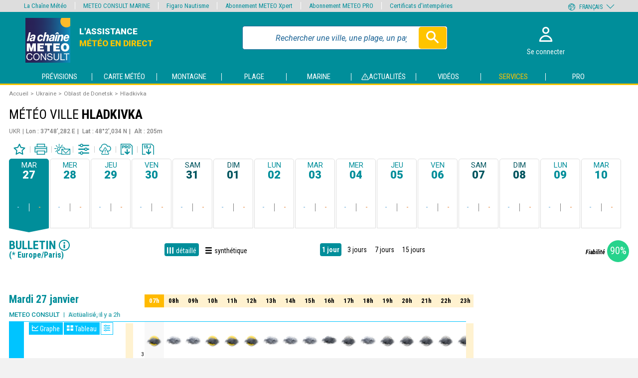

--- FILE ---
content_type: text/html; charset=UTF-8
request_url: https://www.meteoconsult.fr/previsions-meteo/bulletin-detaille/ville-183445/previsions-meteo-hladkivka-aujourdhui
body_size: 40111
content:
<!DOCTYPE html>
<html lang="fr"  prefix="og: http://ogp.me/ns#">
<head>
    <meta charset="utf-8"/>
    <meta name="viewport" content="width=device-width, initial-scale=1, maximum-scale=1"/>
    <!--[if IE]>
    <meta http-equiv="X-UA-Compatible" content="IE=edge"/>
    <![endif]-->




            
    <meta name="robots" content="index, follow"/>
    <title>Météo Hladkivka (Oblast de Donetsk) - Bulletin détaillé - Prévisions METEO DETAILLEES à 15 jours - METEO CONSULT</title>
    
            <meta name="description" content="Météo Hladkivka - Oblast de Donetsk - Bulletin détaillé - Prévisions de METEO CONSULT ☀ L&#039;assistance météo en direct PREVISIONS METEO DETAILLEES A 15 JOURS sur la France, l&#039;Europe, le Monde, l&#039;Outremer, la Montagne, la Plage, le Golf, les Hippodromes - Toute l&#039;actualité - Les vidéos et animations" />
        
            <link rel="canonical" href="https://www.meteoconsult.fr/previsions-meteo/bulletin-detaille/ville-183445/previsions-meteo-hladkivka-aujourdhui" />
        
            <link rel="alternate" hreflang="fr" href="https://www.meteoconsult.fr/previsions-meteo/bulletin-detaille/ville-183445/previsions-meteo-hladkivka-aujourdhui"/>
            <link rel="alternate" hreflang="de" href="https://prowetter.meteoconsult.com/wettervorhersagen/detail-newsletter/stadt-183445/wettervorhersagen-hladkivka-heute"/>
            <link rel="alternate" hreflang="es" href="https://pro.meteoconsult.es/predicciones-tiempo/boletin-detalle/ciudad-183445/predicciones-tiempo-hladkivka-hoy"/>
            <link rel="alternate" hreflang="it" href="https://pro.meteoconsult.it/previsioni-meteo/bollettino-dettagliato/citta-183445/previsioni-meteo-hladkivka-oggi"/>
            <link rel="alternate" hreflang="pt" href="https://pro.meteoconsult.pt/previsoes-meteorologicas/boletim-detalhe/cidade-183445/previsoes-meteorologicas-hladkivka-hoje"/>
            <link rel="alternate" hreflang="en" href="https://www.meteoconsult.co.uk/weather-forecasts/weather-forecasts/town-183445/weather-forecast-hladkivka-today"/>
        
        
        
    
            <meta property="og:title" content="Météo Hladkivka (Oblast de Donetsk) - Bulletin détaillé - Prévisions METEO DETAILLEES à 15 jours - METEO CONSULT" />
<meta property="og:type" content="website" />
<meta property="og:url" content="https://www.meteoconsult.fr/previsions-meteo/bulletin-detaille/ville-183445/previsions-meteo-hladkivka-aujourdhui" />
<meta property="og:image" content="https://static5.mclcm.net/mc2020/int/logo_lcm_partage.jpg" />
<meta property="og:site_name" content="Météo Consult" />        
                    
                    

    
<link rel="icon" type="image/png" sizes="16x16" href="https://static5.mclcm.net/mc2020/int/favicons/16_browser_favicon.png"/>
<link rel="icon" type="image/png" sizes="32x32" href="https://static5.mclcm.net/mc2020/int/favicons/32_taskbar_shortcut_icon.png"/>
<link rel="icon" type="image/png" sizes="96x96" href="https://static5.mclcm.net/mc2020/int/favicons/mc/96_desktop_shortcut_icon.png"/>

<link rel="apple-touch-icon" sizes="120x120" href="https://static5.mclcm.net/mc2020/int/favicons/mc/120_iPhone_retina.png"/>
<link rel="apple-touch-icon" sizes="152x152" href="https://static5.mclcm.net/mc2020/int/favicons/mc/152_iPad_retina.png"/>
<link rel="apple-touch-icon" sizes="167x167" href="https://static5.mclcm.net/mc2020/int/favicons/mc/167_iPad_pro.png"/>
<link rel="apple-touch-icon" sizes="180x180" href="https://static5.mclcm.net/mc2020/int/favicons/mc/180_iPhone_6_plus.png"/>

<link rel="icon" type="image/png" sizes="128x128" href="https://static5.mclcm.net/mc2020/int/favicons/mc/128_chrome_webstore_icon.png"/>
<link rel="icon" type="image/png" sizes="196x196" href="https://static5.mclcm.net/mc2020/int/favicons/mc/196_android_chrome_icon.png"/>
<link rel="icon" type="image/png" sizes="228x228" href="https://static5.mclcm.net/mc2020/int/favicons/mc/228_opera_coast_icon.png"/>

<link rel="icon" type="image/png" sizes="70x70" href="https://static5.mclcm.net/mc2020/int/favicons/mc/70_windows.png"/>
<link rel="icon" type="image/png" sizes="270x270" href="https://static5.mclcm.net/mc2020/int/favicons/mc/270_windows.png"/>
<link rel="icon" type="image/png" sizes="310x310" href="https://static5.mclcm.net/mc2020/int/favicons/mc/310_310_windows.png"/>
<link rel="icon" type="image/png" sizes="310x150" href="https://static5.mclcm.net/mc2020/int/favicons/mc/310_150_windows.png"/>
                
    
    <link rel="preconnect" href="https://static5.mclcm.net">



    <link rel="preload" href="/image/int/svg/icons-v1.10.svg" as="image" type="image/svg+xml"/>
    <link rel="preload" href="/image/int/svg/icons-forecast-v1.7.svg" as="image" type="image/svg+xml"/>

                <link rel="stylesheet" href="/build/main_mc.bee0d7baebd2d5b5ef57.css">


        <link href="https://fonts.googleapis.com/css?family=Roboto+Condensed:400,700,700i|Roboto:400,400i,500,700i,900,900i&display=swap"
              rel="stylesheet">


    
    <link rel="stylesheet" href="/build/forecast_mc.98786d8e2392641c3b79.css">
    <link rel="stylesheet" href="/build/video.9040d99705fcbf553625.css">
    <link rel="stylesheet" href="/build/news.2c0aff752eda46da9b44.css">

    <script>function _log(options) {
    let {module, desc, type, data} = options;
    desc = desc || '';
    type = type || 'info';
    function getColor(c) {
        return `background: linear-gradient(${c}, #222);`;
    }
    let colorType = {
        success:{ str:'Success',        bgc:getColor('#0a0') },
        add:    { str:'Adding',         bgc:getColor('#0a0') },
        load:   { str:'Loaded',         bgc:getColor('#0a0') },
        info:   { str:'Info',           bgc:getColor('#00a') },
        user:   { str:'User',           bgc:getColor('#a00') },
        warning:{ str:'Warning !',      bgc:getColor('#f70') },
        deprecated:{ str:'Deprecated !',bgc:getColor('#fa0') },
        error:  { str:'Error !',        bgc:'background: #f00;'}
            };
    if(data) {
        console.log(`%c${module} %c${colorType[type].str}%c${desc}\t%o`,
            'color:#00ff00; background: linear-gradient(#444, #222); padding-left: 4px; border-radius: 4px 0 0 4px',
            `color:#fff; ${colorType[type].bgc} padding:0 4px; border-radius: 0 4px 4px 0; margin-right:5px`,
            '',
            data
        );
    } else {
        console.log(`%c${module} %c${colorType[type].str}%c${desc}`,
            'color:#00ff00; background: linear-gradient(#444, #222); padding-left: 4px; border-radius: 4px 0 0 4px',
            `color:#fff; ${colorType[type].bgc} padding:0 4px; border-radius: 0 4px 4px 0; margin-right:5px`,
            ""
        );
    }
}

const loadComponent = {
    _version:'1.0.0',
    _eventDispatched:{},
    _key:'lcmc_',
    listen:function(str, cb, opt) {
        if(this._eventDispatched[str]) {
            cb();
        } else {
            const options = opt||{ once:true };
            document.addEventListener(this._key + str, cb, options);
        }
    },
    dispatch:function(str) {
        this._eventDispatched[str] = true;
        _log({
            module:'loadComponent',
            desc:`${str}`,
            type:'success'
        });
        document.dispatchEvent(new Event(this._key + str));
    }
};


document.addEventListener("DOMContentLoaded", function () {
    loadComponent.dispatch('DOMContentLoaded');
});</script>

        <script src="/build/loadManager.743d55858a2ca80e068a.js"></script>
    <script src="/build/breakpoint.4eb81705ceae3bda48c0.js"></script>
    <script src="/build/device.98136a570a033f3c971c.js"></script>



        
        <script src="/build/menu.cc0d1f4728eb8f1d5658.js" async></script>
        <script src="/build/cookie.f997018c4ea03fc7e364.js" class="loadmanager" data-priority="top" data-groups="rgpd" data-desc="load cookies"></script>


        <!-- MANDATORY: BEGIN IAB STUB -->
        <!-- MANDATORY: END IAB STUB -->

                    <script src="https://cdn.appconsent.io/loader.js" defer async onload="loadComponent.dispatch('cmp');"></script>
        
        <script src="/build/prebidManager.a0009c546545a72498cc.js" defer></script>
        <script src="/build/visualViewport.2b4243c20c3ba73c70fc.js" defer></script>
        <script src="/build/AES.8f69e4e6a3f36ce4ed39.js" defer></script>

        <script src="/build/manager.714ba5e77bfd2b5c70fa.js" defer></script>
        <script src="/build/historical.825865f2738dc6e05981.js" defer></script>
        <script src="/build/autocompleteGeneric.99821b8ea00506666ef2.js" async></script>
        <script src="/build/popin.8177deb7dc66f9efc9e0.js" async></script>
        <script src="/build/bookmark.f6e4912d8d52d7f59981.js" async></script>
        <script src="/build/shortcut.06477cc7009d6a9cc05f.js" async></script>
        <script src="/build/smoothScroll.1662b36ed8affa81c8b9.js" async></script>
        <script src="/build/returnTop.3b0537b0085182652fef.js" async></script>
        <script src="/build/timetable.4443701ae18582c9f411.js" defer></script>
        <script src="/build/lazyload.8ff9b387f1ea70bc9ba1.js" defer></script>
    

    <script src="/build/changeUnit.f7779fec9e40409bffa6.js" async></script>
    <script src="/build/graphManager.252586e8ba0ca5821752.js" async></script>
    <script src="/build/forecastCustomMc.865d8f403b82be03d930.js" async></script>
    <script src="/build/forecastData.71b09fa12a6ea645fabc.js" async></script>

    <script async onload="loadComponent.dispatch('chart');" src="/js/plugin/chart-v2.9.3.min.js"></script>
    <script async src="/js/plugin/chart-ext-bar-rounded.v1.0.min.js"></script>

    <script src="/build/pdfDownload.a572e4ab989a4a29d9c6.js" async></script>


            <script>
            let CmpListenerId = -1;
let cmpTriggerScroll = false;
let cmpVendorGoogleAccepted = false;
let cmpUserChoiceGiven = false;
let cmpAllConsents = false;
let cmpTcdataTcString = '';
let cmpTcdataGdprApplies = '';

const configSFBXAppConsent = {
    appKey: '450a2f2d-a5bc-4dbc-bce1-fa5430f98ae0',
    forceGDPRApplies: true,
    uuid: getCmpUuid(),
         //, debug:true
    callbacks: {
        init: ( error, state ) => { console.log('CMP : init', {error, state})},
        listener: (tcData, success) => {
            checkCmp(tcData, success);
        },
        show: err => { if(err) { console.log('CMP : error', err); } }
    }
}

function setCookieSession(name, value){
    const domain = '.meteoconsult.fr';
    const path = '/';
    let data = value;
        if ((window.navigator.userAgent.indexOf("MSIE ") > 0 || !!navigator.userAgent.match(/Trident.*rv\:11\./))) {
        data = encodeURIComponent(data);
    }
    const date = new Date();
    date.setTime(date.getTime() + (364 * 864E5));
    document.cookie = name + '=' + data
        + '; domain=' + domain
        + '; expires=' + date.toUTCString()
        + '; path=' + path;
}

function getCookieSession(name) {
    const oRegex = new RegExp('[; ]?' + name + '=([^;]*)');
    let tmp;
        if ((window.navigator.userAgent.indexOf("MSIE ") > 0 || !!navigator.userAgent.match(/Trident.*rv\:11\./))) {
        tmp = ((' ' + document.cookie).match(oRegex)) ? decodeURIComponent(RegExp["$1"]) : null;
    } else {
        tmp = ((' ' + document.cookie).match(oRegex)) ? RegExp["$1"] : null;
    }
    return tmp;
}
function getCmpUuid(){
    let cmp_uuid = getCookieSession('cmp_v2_uuid');
    if(cmp_uuid === null){
        cmp_uuid = 'cmp'+ (new Date()).getTime() + Math.random();
                setCookieSession('cmp_v2_uuid', cmp_uuid);
    }
    return cmp_uuid;
}
function checkCmp(tcData, success) {
        console.log('CMP : cmpTcdata', tcData);
        if(tcData === null) { return false; }
        cmpTcdataGdprApplies = tcData.gdprApplies;
        console.log('CMP : tcData.eventStatus', tcData.eventStatus);

        // eventStatus when CMP PopUp is prompted
        if (tcData.eventStatus === 'cmpuishown' ) {
            addGaCmp('init');
        }

        // eventStatus when already accepted or when user gives it's choice
        if ((tcData.eventStatus === 'tcloaded' ) || (tcData.eventStatus === 'useractioncomplete')) {
            cmpUserChoiceGiven = true;
            
            if(success) {
                if (tcData.eventStatus === 'useractioncomplete') {
                    addGaCmp2('popuphide', isAllCmpConsent(tcData));
                }
            }

            populateCmpEventsIntoGTM();
            updateCmpAllConsents();
            if(!cmpAllConsents) {
                loadComponent.dispatch('cmpAllConsentsRejected');
            }

            if(!cmpAllConsents && cmpTcdataGdprApplies) {
                loadComponent.listen('manager_user_loaded', () => {
                    showRefusedCmpPopin();
                });
            }
            if (tcData.eventStatus === 'tcloaded' ) {
                addGaCmp('already');
                removeCmpListener(tcData.listenerId, 'already accepted');
                cmpAccepted();
            }
            if (tcData.eventStatus === 'useractioncomplete' ) {
                // TODO change
                // User gives its choice (accept or deny)
                if(cmpAllConsents === true){
                    addGaCmp('accept');
                    cmpAccepted();
                }else{
                    addGaCmp('deny');
                }
                                removeCmpListener(tcData.listenerId, 'user accepts');
            }

            cmpTcdataTcString = tcData.tcString;
            //console.log('cmpTcdataTcString', cmpTcdataTcString);
            cmpVendorGoogleAccepted = google(tcData);
        }

        if(success){
            if (tcData.eventStatus === 'cmpuishown' ) {
                addGaCmp2('popupshow');
            }
                                                                        if ((tcData.eventStatus === 'tcloaded' ) || (tcData.eventStatus === 'useractioncomplete')) {
                addGaCmp2('checkchoice',getCmpConsentForGtm(tcData));
            }

        }

    function google(tcData) {
        if(!tcData.vendor) {
            return false;
        }
        return !!tcData.vendor.consents[755];
    }
}

function cmpAccepted() {
    loadComponent.dispatch('rgpd');    loadmanager.activateGroup('rgpd', true);
}

function populateCmpEventsIntoGTM() {     __tcfapi('getTCData', 2, function (tcData, success) {
        if(success) {
                        window.dataLayer.push({event: 'appconsent_ok'});
            for(let c in tcData.purpose.consents) {
                if(tcData.purpose.consents[c]) {
                                        window.dataLayer.push({event: `appconsent_ctrl_${c}`});
                                    }
            }
                                        }
    });
}

function addGaCmp(scenario) {
    window.dataLayer = window.dataLayer || [];
    console.log("cmp addGaCmp : " + scenario);
    switch(scenario) {
        case 'init':
            window.dataLayer.push({'cmp_count':1, 'event':'cmp_call'});
            break;
        case 'already':
            window.dataLayer.push({'cmp_status':1, 'event':'cmp_response'});
            window.dataLayer[0].consent = 'oui';
            break;
        case 'accept':
            window.dataLayer.push({'cmp_status':2, 'event':'cmp_response'});
            window.dataLayer[0].consent = 'oui';
            break;
        case 'deny':
        default:
            break;
    }
}

let postIncentive = false;
function addGaCmp2(scenario, value = null) {
    window.dataLayer = window.dataLayer || [];
    console.log('CMP : addGaCmp2 scenario', scenario);
    switch(scenario) {
        case 'popupshow':
            if(postIncentive === false) {
                window.dataLayer.push({'event': 'uishown', 'uishown': 1});
                console.log('CMP : dataLayer push uishown');
            }
            break;
        case 'popuphide':
            if(postIncentive === false) {
                if (value) {
                    console.log('CMP : dataLayer push consent_status accept');
                    window.dataLayer.push({'event': 'consent_status', 'consent_status':'accept'});
                } else {
                    console.log('CMP : dataLayer push consent_status deny');
                    window.dataLayer.push({'event': 'consent_status', 'consent_status':'deny'});
                }
            }else{
                if (value) {
                    console.log('CMP : dataLayer push incentive_status accept_post_incentive');
                    window.dataLayer.push({'event': 'incentive_status', 'incentive_status':'accept_post_incentive'});
                } else {
                    console.log('CMP : dataLayer push incentive_status deny_post_incentive');
                    window.dataLayer.push({'event': 'incentive_status', 'incentive_status':'deny_post_incentive'});
                }
            }
            break;
        case 'incentiveshow':
            console.log('CMP : dataLayer push show_incentive');
            window.dataLayer.push({ 'event':'show_incentive', 'show_incentive':1});
            postIncentive = true;
            break;
        case 'incentiveclick':
            console.log('CMP : dataLayer push click_incentive');
            window.dataLayer.push({ 'event':'click_incentive', 'click_incentive':value});
            break;
        case 'checkchoice':
            console.log('CMP : dataLayer push consent_choice');
            window.dataLayer.push({ 'event':'consent_choice', 'consent_choice':value});
            break;
        default:
            break;
    }
}

function isAllCmpConsent(tcData) {
    let allConsent = false;
    for (let c in tcData.purpose.consents) {
        if (c === '1') {
            allConsent = true;
            break;
        }
    }
    return allConsent;
}

function getCmpConsentForGtm(tcData) {
    let consent = '';

    if(Object.keys(tcData.purpose.consents).length === 0){
        consent = 'consent_out';
    }else if(Object.keys(tcData.purpose.consents).length === 1){
        consent = 'consent_mix';
    }else {
        consent = 'consent_in';
        for (let c in tcData.purpose.consents) {
            if (c === false) {
                consent = 'consent_mix';
                break;
            }
        }
    }
    return consent;
}

function updateCmpAllConsents() {
    cmpAllConsents = false;
    __tcfapi('getTCData', 2, function (tcData, success) {
        if (success && tcData.purpose) {
            for (let c in tcData.purpose.consents) {
                if (c === '1') {
                    cmpAllConsents = true;
                    loadComponent.dispatch('cmpAllConsentsAccepted');
                }
            }
        }
    });
    console.log("cmpAllConsents", cmpAllConsents);
}

function removeCmpListener(id, origin) {
        if(id !== undefined) {
        __tcfapi('removeEventListener', 2, function() {}, id);
    }
    if(cmpTriggerScroll) {
        removeHandleScrollCmp();
    }
}
function cmpLoadScript(callback) {
    const script = document.createElement('script');
    script.src = 'https://cdn.appconsent.io/loader.js';
    script.async = true;
    script.onload = () => callback && callback();
    document.head.appendChild(script);
}
function showCmpConfig() {
    if(typeof __tcfapi === 'undefined'){
        cmpLoadScript(() => {
            loadComponent.dispatch('cmp');
            __tcfapi('show', 2, function() {}, {
                jumpAt: 'privacy'
            });
        });
    }
    else {
        __tcfapi('show', 2, function() {}, {
            jumpAt: 'privacy'
        });
    }
}
function handleScrollCmp() {
    return false;
    if(window.scrollY < 50) { return false; }     cmpTriggerScroll = true;
    if(!cmpUserChoiceGiven) {
        acceptCmp(null);
    }
}
function removeHandleScrollCmp() {
    document.removeEventListener('scroll', handleScrollCmp);
}
function handleFocusCmpInput() {
    removeCmpListener(CmpListenerId, 'input');
    return false;
    return acceptCmp(null);
}
function handleClickCmpA(e) {
    removeCmpListener(CmpListenerId, 'link');
    return false;
    e.preventDefault();
    return acceptCmp(this.getAttribute('href'));
}
function handleClickCmpBtn(e) {
    removeCmpListener(CmpListenerId, 'btn');
    return false;
    e.preventDefault();
    return acceptCmp(null);
}
function acceptCmp(url) {
    if(typeof __tcfapi === 'undefined'){
        if(url !== null && url !== 'undefined') {
            window.location=url;
        }
        return false;
    }
    __tcfapi('accept', 2, error => {
        if(error) {
            console.log('%c CMP %c error [' + error + ']', 'background:grey;color:white;border-radius:5px;', 'color:black;');
        }
        if (url !== null && url !== 'undefined') {
            window.location = url;
        } else {
            cmpTriggerScroll = true;
            checkCmp();
        }
    });
    return true;
}

function showRefusedCmpPopin() {
        console.log('showRefusedCmpPopin');
    omit = [
                                'services-meteo',
        'weather-services',
        'wetterdienste',
        'servicios-tiempo',
        'servizi-meteo',
        'servicos-meteorologia',
        'achats',
        'purchases',
        'compras',
        'acquisti',
        'einkaufe',
                'services-marine',
        'marine-services',
        'wetterdienste',
        'servicios-marino',
        'servizi-marina',
        'servicos-maritimo',
                'login',
        'forgot-password',
        'reset-password',
        'register',
        'logout',
                //mc
        'mon-compte',
        'my-account',
        'mi-cuenta',
        'il-mio-account',
        'a-minha-conta',
        'mein-konto',
        'info-meteo',
        'weather-info',
        'informacion-meteorologica',
        'informazioni-meteo',
        'informacao-meteorologica',
        'wetterinfo'


    ];
    urlFound = omit.some(x => {
        const regex = new RegExp(`.*\/${x}.*`);
        return regex.test(window.location.href);
    }, false);

    const profile = manager.getProfile();
    const hasAbo = (profile !== null && profile.id !== 0 && profile.abo !== 0);
    if(urlFound || hasAbo) { return; }
    const popin = document.createDocumentFragment();
    const popinBg = document.createElement('div');
    popinBg.className = 'popinBackground';
    popin.appendChild(popinBg);
    const popinContent = document.createElement('div');
    popinContent.className = 'popin';
    popinBg.appendChild(popinContent);
    const title = document.createElement('div');
    title.className = 'title';
    title.textContent = 'Naviguer\u0020sur\u0020le\u0020site\u0020METEO\u0020CONSULT';
    popinContent.appendChild(title);
    const text1 = document.createElement('div');
    text1.className = 'text';
    text1.innerHTML = 'Vous\u0020avez\u0020choisi\u0020de\u0020refuser\u0020les\u0020cookies,\u0020notamment\u0020ceux\u0020concernant\u0020la\u0020publicit\u00E9\u0020personnalis\u00E9e\u0020et\u0020la\u0020mesure\u0020d\u0027audience.\n\u0020\u0020\u0020\u0020\u0020\u0020\u0020\u0020\u0020\u0020\u0020\u0020\u0020\u0020\u0020\u0020\u0020\u0020\u0020\u0020\u0020\u0020\u0020\u0020\u0020\u0020\u0020\u0020\u003Cbr\u0020\/\u003E\u003Cbr\u0020\/\u003E\n\u0020\u0020\u0020\u0020\u0020\u0020\u0020\u0020\u0020\u0020\u0020\u0020\u0020\u0020\u0020\u0020\u0020\u0020\u0020\u0020\u0020\u0020\u0020\u0020\u0020\u0020\u0020\u0020En\u0020l\u0027absence\u0020de\u0020revenus\u0020li\u00E9s\u0020\u00E0\u0020la\u0020publicit\u00E9,\u0020l\u0027acc\u00E8s\u0020au\u0020site\u0020se\u0020fait\u0020via\u0020abonnement.\n\u0020\u0020\u0020\u0020\u0020\u0020\u0020\u0020\u0020\u0020\u0020\u0020\u0020\u0020\u0020\u0020\u0020\u0020\u0020\u0020\u0020\u0020\u0020\u0020\u0020\u0020\u0020\u0020\u003Cbr\u0020\/\u003E\u003Cbr\u0020\/\u003E\n\u0020\u0020\u0020\u0020\u0020\u0020\u0020\u0020\u0020\u0020\u0020\u0020\u0020\u0020\u0020\u0020\u0020\u0020\u0020\u0020\u0020\u0020\u0020\u0020\u0020\u0020\u0020\u0020Deux\u0020choix\u0020s\u0027offrent\u0020donc\u0020\u00E0\u0020vous\u0020\u003A\u0020accepter\u0020les\u0020cookies\u0020pour\u0020acc\u00E9der\u0020au\u0020site\u0020gratuitement,\u0020ou\u0020bien\u0020vous\u0020abonner\u0020\u00E0\u0020nos\u0020services\u0020pour\u0020acc\u00E9der\u0020ainsi\u0020\u00E0\u0020un\u0020site\u0020sans\u0020publicit\u00E9\u0020et\u0020avec\u0020des\u0020contenus\u0020et\u0020services\u0020additionnels\u0020en\u0020fonction\u0020de\u0020l\u0027abonnement\u0020choisi.\n\u0020\u0020\u0020\u0020\u0020\u0020\u0020\u0020\u0020\u0020\u0020\u0020\u0020\u0020\u0020\u0020';
    popinContent.appendChild(text1);

    const btns = document.createElement('div');
    btns.className = 'btns';
    popinContent.appendChild(btns);
    const btnVip = document.createElement('div');
    btnVip.className = 'bout3';
    btnVip.textContent = 'Je\u0020m\u0027abonne';
    btns.appendChild(btnVip);
    const btnCmp = document.createElement('div');
    btnCmp.className = 'bout3';
    btnCmp.textContent = 'J\u0027accepte\u0020les\u0020cookies';
    btns.appendChild(btnCmp);

    const text2 = document.createElement('a');
    text2.className = 'text';
    text2.textContent = 'D\u00E9j\u00E0\u0020abonn\u00E9\u0020\u003F\u0020Je\u0020me\u0020connecte';
    text2.href = 'https\u003A\/\/www.meteoconsult.fr\/login?cb=' + encodeURIComponent(window.location.href);
    popinContent.appendChild(text2);

    btnCmp.addEventListener('click', () => {
        addGaCmp2('incentiveclick','accept');
        popinBg.remove();
        document.body.style.overflow = null;
        __tcfapi('accept', 2, () => {
            populateCmpEventsIntoGTM();
            cmpAllConsents = true;
            loadComponent.dispatch('cmpAllConsentsAccepted');
            loadComponent.dispatch('cnil');
            cmpAccepted();
        }, {force:true});
    });
    btnVip.addEventListener('click', () => {
        addGaCmp2('incentiveclick','subscribe');
        window.location.href = 'https\u003A\/\/www.meteoconsult.fr\/services\u002Dmeteo\/nos\u002Doffres\u002Det\u002Dabonnements';
    });

    text2.addEventListener('click', () => {
        addGaCmp2('incentiveclick','login');
    });

    document.body.style.overflow = 'hidden';
    document.body.appendChild(popin);

    addGaCmp2('incentiveshow');
}        </script>
    
                <script>
    var dataLayer = [{
        'site':`METEO CONSULT Terrestre (meteoconsult.fr)`,
        'environnement':`production`,            
        'support':'',            
        'websiteVersion':'',
        'level1':`previsions`,
        'level2':`villes`,
        'level3':`hladkivka_null_ukr`,
        'idType':`101`,
        'idPays':`187`,
        'namePays':`Ukraine`,
        'idRegion':`154`,
        'nameRegion':`Oblast de Donetsk`,
        'idDpt':``,
        'nameDpt':``,
        'idEntite':`183445`,
        'echeance':`J0`,
        'siteLanguage':`fr`,            
        'userAgent':(function () { try { let val = (navigator.userAgent); return val.substring(0, 149); } catch (e) { return ''; } })(),
        'userStatus':``,
        'offer':``,
        'kruxID':``,
        'userID':``,
        'adblocks':``,
        'sessionType':``,
        'orientation':``,
        'idArticle':``,
        'subscriptionContentType':`gratuit`,
        'estXpert':``,
        'estPhare':``,
        'estBalise':``,
        'estZen':``,
        'estMPRO':``,
        'displayModes':`detaillé`
    }];
    var oneplusxInfos = {
        'page_attr_pagecategory':`previsions`,
        'page_attr_level1':`previsions`,
        'page_attr_level2':`villes`,
        'page_attr_level3':`hladkivka_null_ukr`,
        'page_attr_tagname1':``,
        'page_attr_tagname2':``,
        'page_attr_tagname3':``,
        'page_attr_articleid':``,
        'page_attr_author':``,
        'page_attr_pays':`Ukraine`,
        'page_attr_region':`Oblast de Donetsk`,
        'page_attr_departement':``,
        'page_attr_montant':``,
        'page_attr_quantite':``,
        'page_attr_subscriptioncontentstate':``,
        'page_attr_subscriptioncontenttype':``,
        'page_attr_userstatus':`inconnu`,
        'page_attr_userstate':`non-connecte`,
        'page_attr_subscription':``,
        'page_attr_visitor_id':``,
        'type':`default`,
        'page_attr_url_path_1':`previsions-meteo`,
        'page_attr_url_path_2':`bulletin-detaille`,
        'page_attr_url_path_3':`ville-183445`,
        'page_attr_url_path_4':`previsions-meteo-hladkivka-aujourdhui`,
        'page_attr_page_title':``,
        'page_attr_ctnt_qual':``,
        'page_attr_domain':`meteoconsult.fr`,
        'page_attr_full_domain':`www.meteoconsult.fr`,
        'page_attr_url_cleaned':`www.meteoconsult.fr/previsions-meteo/bulletin-detaille/ville-183445/previsions-meteo-hladkivka-aujourdhui`,
        'page_attr_Seen-een':``,
        'page_attr_sourcesite':``
    };
    loadComponent.listen('device', function () {
        try {
            let val = (getDeviceType());
            dataLayer.push({'support': val.substring(0, 149)});
        } catch (e) {
            console.log('DataLayer Error ['+e.message+']');
        }
    });
    loadComponent.listen('device', function () {
        try {
            let val = (getDeviceType());
            dataLayer.push({'websiteVersion': val.substring(0, 149)});
        } catch (e) {
            console.log('DataLayer Error ['+e.message+']');
        }
    });
    function loadGTM() {
        (function (w, d, s, l, i) {
            w[l] = w[l] || [];
            w[l].push({'gtm.start': new Date().getTime(), event: 'gtm.js'});
            var f = d.getElementsByTagName(s)[0], j = d.createElement(s), dl = l != 'dataLayer' ? '&l=' + l : '';
            j.async = true;
            j.src = 'https://www.googletagmanager.com/gtm.js?id=' + i + dl;
            f.parentNode.insertBefore(j, f);
        })(window, document, 'script', 'dataLayer', 'GTM-KCBHHMW');
    }
</script>
    <script class="loadmanager"
            data-priority="top"
            data-groups="viewport,rgpd"
            data-desc="audience - init GTM"
            data-run="initGTM">
        window.initGTM = () => {
            loadGTM();
        };
    </script>

        <script>window.googletag = window.googletag || {cmd: []};</script>


                    
    <script type="application/ld+json">{"@context":"http://schema.org","@type":"BreadcrumbList","itemListElement":[{"@type":"ListItem","position":1,"item":{"@id":"https://www.meteoconsult.fr/","name":"Accueil"}},{"@type":"ListItem","position":2,"item":{"@id":"https://www.meteoconsult.fr/carte-meteo/pays-187/previsions-meteo-ukraine-aujourdhui","name":"Ukraine"}},{"@type":"ListItem","position":3,"item":{"@id":"https://www.meteoconsult.fr/carte-meteo/region-154/previsions-meteo-oblast-de-donetsk-aujourdhui","name":"Oblast de Donetsk"}},{"@type":"ListItem","position":4,"item":{"@id":null,"name":"Hladkivka"}}]}</script>
    
        <script class="loadmanager"
            data-groups="rgpd"
            data-priority="top"
            data-run="wlsScript">
        window.wlsScript = () => {
            window.wls = {
                options: {
                    list: {id: "meteoconsult"},
                    stats: {trackingId: "UA-75588349-2"},
                    origin: {
                        internalHostnames: [/(^|\.)meteoconsult\.fr$/]
                    }
                }
            };
        };
    </script>
    <script class="loadmanager" data-priority="top" data-groups="rgpd"
            data-src="https://static-lists.linternaute.com/wls/wls.js"></script>
    
            <script>loadComponent.listen('cmpAllConsentsAccepted', () => {
    ((s, t, a, y, twenty, two) => {
        s.Stay22 = s.Stay22 || {};
        // Just fill out your configs here
        s.Stay22.params = {
            aid: "meteoconsult",
            excludes: ["vrbo", "booking", "expedia", "tripadvisor", "hotelscombined", "hotelscom"],
            deepStruct: []
        };

        // Leave this part as-is;
        twenty = t.createElement(a);
        two = t.getElementsByTagName(a)[0];
        twenty.async = 1;
        twenty.src = y;
        two.parentNode.insertBefore(twenty, two);
    })(window, document, "script", "https://scripts.stay22.com/letmeallez.js");
});
</script>
    </head>

<body>
<noscript><iframe src="https://www.googletagmanager.com/ns.html?id=GTM-KCBHHMW" height="0" width="0" style="display:none;visibility:hidden"></iframe></noscript>
<div class="headerTopNav">
    <header class="grid-container" id="header">
    <div class="grid col-7 col-xs-8 col-s-10 col-l-7 col-xl-6 logo-title">
        <a href="https://www.meteoconsult.fr/">
            <img class="" src="https://static5.mclcm.net/mc2020/int/logo/logo-lcmc.svg" alt="logo header" oncontextmenu="return false" onmousedown="return false">
        </a>
        <div class="title mc">
            <a href="https://www.meteoconsult.fr/" class="link-for_title">
                                <div class="d-none d-l-block d-xl-block subtitle mc">
                    
                        <span class="first-subtitle">l'assistance</span>
                        <span class="second-subtitle mc">météo en direct</span>
                    
                </div>
            </a>
        </div>
    </div>

    <div class="grid col-14 col-l-6 col-xl-7 d-none d-l-block d-xl-block" id="searchForm">
                <form action="https://www.meteoconsult.fr/recherche-previsions-meteo" method="get" autocomplete="off" id="genericSearchForm">
            <input type="search" name="q" placeholder="Rechercher une ville, une plage, un pays..." id="genericSearchQuery" class="search-input" required autocomplete="off">
            <button type="submit" class="btn launch-search">
                <svg class="icon icon-Magnifier " aria-hidden="true"><use xlink:href="/image/int/svg/icons-v1.10.svg#magnifier" /></svg>
            </button>
        </form>

        <div id="genericSearchResult"></div>
    </div>

    <button class="grid d-none col-2 d-l-none d-xl-none search-close" id="searchClose">
        <svg class="icon icon-Close " aria-hidden="true"><use xlink:href="/image/int/svg/icons-v1.10.svg#close" /></svg>
    </button>

    <div class="grid col-9 col-xs-8 col-s-6 col-l-3 col-xl-3 fav-account_nav">
        <button class="d-l-none d-xl-none btn magnifier" id="openSearch">
            <svg class="icon icon-Magnifier " aria-hidden="true"><use xlink:href="/image/int/svg/icons-v1.10.svg#magnifier" /></svg>
        </button>

        <button class="btn user-fav_btn userFav" data-href="https://www.meteoconsult.fr/mon-compte/favoris">
            <svg class="icon icon-Star " aria-hidden="true"><use xlink:href="/image/int/svg/icons-v1.10.svg#star" /></svg>
            <span class="d-none d-l-block user-fav_label">Mes favoris</span>
        </button>

        <button class="btn user-account_btn auth-cta_btn userAccount" data-href="https://www.meteoconsult.fr/login">
            <svg class="icon icon-Avatar " aria-hidden="true"><use xlink:href="/image/int/svg/icons-v1.10.svg#avatar" /></svg>
            <span class="d-none d-l-block user-account_label">
                <span class="myAccount">Mon compte</span>
                <span class="toConnect">Se connecter</span>
            </span>
            <svg class="icon icon-Close " aria-hidden="true"><use xlink:href="/image/int/svg/icons-v1.10.svg#close" /></svg>
        </button>

        <button class="d-l-none d-xl-none btn open-nav" id="openNav">
            <svg class="icon icon-Bars " aria-hidden="true"><use xlink:href="/image/int/svg/icons-v1.10.svg#bars" /></svg>
            <svg class="icon icon-Close " aria-hidden="true"><use xlink:href="/image/int/svg/icons-v1.10.svg#close" /></svg>
        </button>
    </div>
    <div class="grid col-16 detect-menu_mouseout"></div>
    <nav class="grid d-none col-l-16 col-xl-16 d-l-block d-xl-block" id="nav">
    <div class="user-fav_label transparent-bloc logo-nav">
        <a class="logo" href="https://www.meteoconsult.fr/">
            <img src="https://static5.mclcm.net/mc2020/int/logo/logo-lcmc.svg" alt="logo header" oncontextmenu="return false"
                 onmousedown="return false" width="45" height="45">
        </a>
    </div>
    <div class="nav-bloc">
        <ul class="menu">
                            <li class="menu-item item-closed">
                    <div class="submenu-background d-l-none">
                        <img class="loadmanager"
                             src="[data-uri]"
                             data-priority="top"
                             data-groups="viewport, menuBackgroundBreakpointxs"
                             data-src="https://static5.mclcm.net/mc2020/int/menu/mc/previsions_m_sd.jpg"
                             data-srcset="https://static5.mclcm.net/mc2020/int/menu/mc/previsions_m_hd.jpg 2x"
                             alt="image"/>
                    </div>
                    <div class="menu-item_bloc">
                        <a class="menu-item_btn" href="https://www.meteoconsult.fr/carte-meteo/pays-63/previsions-meteo-france-aujourdhui" >
                                                        <span class="menu-item_label">Prévisions</span>
                                                    </a>
                        <i class="arrow"></i>
                    </div>
                    <div class="submenu-container d-l-none">
                        <div class="container-l container-xl submenu-inner_wrapper">
                            <div class="submenu-background d-none d-l-block">
                                <div class="img-wrapper">
                                    <div class="gradient-bloc"></div>
                                    <img  class="loadmanager"
                                          src="[data-uri]"
                                          data-priority="top"
                                          data-groups="viewport, menuBackgroundBreakpointL"
                                          data-src="https://static5.mclcm.net/mc2020/int/menu/mc/previsions_d_sd.jpg"
                                          data-srcset="https://static5.mclcm.net/mc2020/int/menu/mc/previsions_d_hd.jpg 2x"
                                          alt="image"/>
                                </div>
                            </div>

                            <div class="d-none d-l-block d-xl-block item-heading_container">
                                <div class="item-heading_label">Prévisions</div>
                                <div class="item-heading_border"></div>
                            </div>
                                                            <ul class="submenu">
                                                                            <li class="submenu-item ">
                                                                                            <a href="https://www.meteoconsult.fr/carte-meteo/pays-63/previsions-meteo-france-aujourdhui">
                                                                                                        France
                                                </a>
                                                                                    </li>
                                                                            <li class="submenu-item ">
                                                                                            <a href="https://www.meteoconsult.fr/carte-meteo/continent-5/previsions-meteo-europe-aujourdhui">
                                                                                                        Europe
                                                </a>
                                                                                    </li>
                                                                            <li class="submenu-item ">
                                                                                            <a href="https://www.meteoconsult.fr/carte-meteo/continent-2/previsions-meteo-amerique-du-nord-aujourdhui">
                                                                                                        Amérique du Nord
                                                </a>
                                                                                    </li>
                                                                            <li class="submenu-item ">
                                                                                            <a href="https://www.meteoconsult.fr/carte-meteo/continent-8/previsions-meteo-amerique-centrale-aujourdhui">
                                                                                                        Amérique Centrale
                                                </a>
                                                                                    </li>
                                                                            <li class="submenu-item ">
                                                                                            <a href="https://www.meteoconsult.fr/carte-meteo/continent-3/previsions-meteo-amerique-du-sud-aujourdhui">
                                                                                                        Amérique du Sud
                                                </a>
                                                                                    </li>
                                                                            <li class="submenu-item ">
                                                                                            <a href="https://www.meteoconsult.fr/carte-meteo/continent-1/previsions-meteo-afrique-aujourdhui">
                                                                                                        Afrique
                                                </a>
                                                                                    </li>
                                                                            <li class="submenu-item ">
                                                                                            <a href="https://www.meteoconsult.fr/carte-meteo/continent-4/previsions-meteo-asie-aujourdhui">
                                                                                                        Asie
                                                </a>
                                                                                    </li>
                                                                            <li class="submenu-item ">
                                                                                            <a href="https://www.meteoconsult.fr/carte-meteo/continent-6/previsions-meteo-oceanie-aujourdhui">
                                                                                                        Océanie
                                                </a>
                                                                                    </li>
                                                                            <li class="submenu-item ">
                                                                                            <a href="https://www.meteoconsult.fr/carte-meteo/continent-9/previsions-meteo-antilles-aujourdhui">
                                                                                                        Antilles
                                                </a>
                                                                                    </li>
                                                                    </ul>
                                                    </div>
                    </div>
                </li>
                            <li class="menu-item item-closed">
                    <div class="submenu-background d-l-none">
                        <img class="loadmanager"
                             src="[data-uri]"
                             data-priority="top"
                             data-groups="viewport, menuBackgroundBreakpointxs"
                             data-src="https://static5.mclcm.net/mc2020/int/menu/mc/carte_meteo_m_sd.png"
                             data-srcset="https://static5.mclcm.net/mc2020/int/menu/mc/carte_meteo_m_hd.png 2x"
                             alt="image"/>
                    </div>
                    <div class="menu-item_bloc">
                        <a class="menu-item_btn" href="https://www.meteoconsult.fr/carte-meteo/radar-de-pluie" >
                                                        <span class="menu-item_label">Carte Météo</span>
                                                    </a>
                        <i class="arrow"></i>
                    </div>
                    <div class="submenu-container d-l-none">
                        <div class="container-l container-xl submenu-inner_wrapper">
                            <div class="submenu-background d-none d-l-block">
                                <div class="img-wrapper">
                                    <div class="gradient-bloc"></div>
                                    <img  class="loadmanager"
                                          src="[data-uri]"
                                          data-priority="top"
                                          data-groups="viewport, menuBackgroundBreakpointL"
                                          data-src="https://static5.mclcm.net/mc2020/int/menu/mc/carte_meteo_d_sd.png"
                                          data-srcset="https://static5.mclcm.net/mc2020/int/menu/mc/carte_meteo_d_hd.png 2x"
                                          alt="image"/>
                                </div>
                            </div>

                            <div class="d-none d-l-block d-xl-block item-heading_container">
                                <div class="item-heading_label">Carte Météo</div>
                                <div class="item-heading_border"></div>
                            </div>
                                                            <ul class="submenu">
                                                                            <li class="submenu-item ">
                                                                                            <a href="https://www.meteoconsult.fr/carte-meteo/radar-de-pluie">
                                                                                                        Radar de précipitations
                                                </a>
                                                                                    </li>
                                                                            <li class="submenu-item ">
                                                                                            <a href="https://www.meteoconsult.fr/carte-meteo/carte-observation-satellite">
                                                                                                        Observation satellite
                                                </a>
                                                                                    </li>
                                                                            <li class="submenu-item ">
                                                                                            <a href="https://www.meteoconsult.fr/carte-meteo/carte-des-impacts-de-foudre">
                                                                                                        Impacts de Foudre
                                                </a>
                                                                                    </li>
                                                                            <li class="submenu-item ">
                                                                                            <a href="https://www.meteoconsult.fr/carte-meteo/temperature">
                                                                                                        Températures
                                                </a>
                                                                                    </li>
                                                                            <li class="submenu-item ">
                                                                                            <a href="https://www.meteoconsult.fr/carte-meteo/precipitations">
                                                                                                        Précipitations
                                                </a>
                                                                                    </li>
                                                                            <li class="submenu-item ">
                                                                                            <a href="https://www.meteoconsult.fr/carte-meteo/couverture-nuageuse">
                                                                                                        Couverture nuageuse
                                                </a>
                                                                                    </li>
                                                                            <li class="submenu-item ">
                                                                                            <a href="https://www.meteoconsult.fr/carte-meteo/vent">
                                                                                                        Vent
                                                </a>
                                                                                    </li>
                                                                            <li class="submenu-item ">
                                                                                            <a href="https://www.meteoconsult.fr/carte-meteo/pollution-de-l-air">
                                                                                                        Pollution de l&#039;air
                                                </a>
                                                                                    </li>
                                                                    </ul>
                                                    </div>
                    </div>
                </li>
                            <li class="menu-item item-closed">
                    <div class="submenu-background d-l-none">
                        <img class="loadmanager"
                             src="[data-uri]"
                             data-priority="top"
                             data-groups="viewport, menuBackgroundBreakpointxs"
                             data-src="https://static5.mclcm.net/mc2020/int/menu/mc/montagne_m_sd.jpg"
                             data-srcset="https://static5.mclcm.net/mc2020/int/menu/mc/montagne_m_hd.jpg 2x"
                             alt="image"/>
                    </div>
                    <div class="menu-item_bloc">
                        <a class="menu-item_btn" href="https://www.meteoconsult.fr/carte-meteo/pays-63/previsions-meteo-montagne-france-aujourdhui" >
                                                        <span class="menu-item_label">Montagne</span>
                                                    </a>
                        <i class="arrow"></i>
                    </div>
                    <div class="submenu-container d-l-none">
                        <div class="container-l container-xl submenu-inner_wrapper">
                            <div class="submenu-background d-none d-l-block">
                                <div class="img-wrapper">
                                    <div class="gradient-bloc"></div>
                                    <img  class="loadmanager"
                                          src="[data-uri]"
                                          data-priority="top"
                                          data-groups="viewport, menuBackgroundBreakpointL"
                                          data-src="https://static5.mclcm.net/mc2020/int/menu/mc/montagne_d_sd.jpg"
                                          data-srcset="https://static5.mclcm.net/mc2020/int/menu/mc/montagne_d_hd.jpg 2x"
                                          alt="image"/>
                                </div>
                            </div>

                            <div class="d-none d-l-block d-xl-block item-heading_container">
                                <div class="item-heading_label">Montagne</div>
                                <div class="item-heading_border"></div>
                            </div>
                                                            <ul class="submenu">
                                                                            <li class="submenu-item ">
                                                                                            <a href="https://www.meteoconsult.fr/carte-meteo/pays-63/previsions-meteo-montagne-france-aujourdhui">
                                                                                                        France
                                                </a>
                                                                                    </li>
                                                                            <li class="submenu-item ">
                                                                                            <a href="https://www.meteoconsult.fr/carte-meteo/pays-6/previsions-meteo-montagne-andorre-aujourdhui">
                                                                                                        Andorre
                                                </a>
                                                                                    </li>
                                                                            <li class="submenu-item ">
                                                                                            <a href="https://www.meteoconsult.fr/carte-meteo/pays-13/previsions-meteo-montagne-autriche-aujourdhui">
                                                                                                        Autriche
                                                </a>
                                                                                    </li>
                                                                            <li class="submenu-item ">
                                                                                            <a href="https://www.meteoconsult.fr/carte-meteo/pays-56/previsions-meteo-montagne-espagne-aujourdhui">
                                                                                                        Espagne
                                                </a>
                                                                                    </li>
                                                                            <li class="submenu-item ">
                                                                                            <a href="https://www.meteoconsult.fr/carte-meteo/pays-89/previsions-meteo-montagne-italie-aujourdhui">
                                                                                                        Italie
                                                </a>
                                                                                    </li>
                                                                            <li class="submenu-item ">
                                                                                            <a href="https://www.meteoconsult.fr/carte-meteo/pays-104/previsions-meteo-montagne-liechtenstein-aujourdhui">
                                                                                                        Liechtenstein
                                                </a>
                                                                                    </li>
                                                                            <li class="submenu-item ">
                                                                                            <a href="https://www.meteoconsult.fr/carte-meteo/pays-171/previsions-meteo-montagne-suisse-aujourdhui">
                                                                                                        Suisse
                                                </a>
                                                                                    </li>
                                                                    </ul>
                                                    </div>
                    </div>
                </li>
                            <li class="menu-item item-closed">
                    <div class="submenu-background d-l-none">
                        <img class="loadmanager"
                             src="[data-uri]"
                             data-priority="top"
                             data-groups="viewport, menuBackgroundBreakpointxs"
                             data-src="https://static5.mclcm.net/mc2020/int/menu/mc/plage_m_sd.jpg"
                             data-srcset="https://static5.mclcm.net/mc2020/int/menu/mc/plage_m_hd.jpg 2x"
                             alt="image"/>
                    </div>
                    <div class="menu-item_bloc">
                        <a class="menu-item_btn" href="https://www.meteoconsult.fr/carte-meteo/pays-63/previsions-meteo-plage-france-aujourdhui" >
                                                        <span class="menu-item_label">Plage</span>
                                                    </a>
                        <i class="arrow"></i>
                    </div>
                    <div class="submenu-container d-l-none">
                        <div class="container-l container-xl submenu-inner_wrapper">
                            <div class="submenu-background d-none d-l-block">
                                <div class="img-wrapper">
                                    <div class="gradient-bloc"></div>
                                    <img  class="loadmanager"
                                          src="[data-uri]"
                                          data-priority="top"
                                          data-groups="viewport, menuBackgroundBreakpointL"
                                          data-src="https://static5.mclcm.net/mc2020/int/menu/mc/plage_d_sd.jpg"
                                          data-srcset="https://static5.mclcm.net/mc2020/int/menu/mc/plage_d_hd.jpg 2x"
                                          alt="image"/>
                                </div>
                            </div>

                            <div class="d-none d-l-block d-xl-block item-heading_container">
                                <div class="item-heading_label">Plage</div>
                                <div class="item-heading_border"></div>
                            </div>
                                                            <ul class="submenu">
                                                                            <li class="submenu-item ">
                                                                                            <a href="https://www.meteoconsult.fr/carte-meteo/region-2612/previsions-meteo-plage-hauts-de-france-aujourdhui">
                                                                                                        Hauts-de-France
                                                </a>
                                                                                    </li>
                                                                            <li class="submenu-item ">
                                                                                            <a href="https://www.meteoconsult.fr/carte-meteo/region-2405/previsions-meteo-plage-normandie-aujourdhui">
                                                                                                        Normandie
                                                </a>
                                                                                    </li>
                                                                            <li class="submenu-item ">
                                                                                            <a href="https://www.meteoconsult.fr/carte-meteo/region-190/previsions-meteo-plage-bretagne-aujourdhui">
                                                                                                        Bretagne
                                                </a>
                                                                                    </li>
                                                                            <li class="submenu-item ">
                                                                                            <a href="https://www.meteoconsult.fr/carte-meteo/region-25/previsions-meteo-plage-pays-de-la-loire-aujourdhui">
                                                                                                        Pays de la Loire
                                                </a>
                                                                                    </li>
                                                                            <li class="submenu-item ">
                                                                                            <a href="https://www.meteoconsult.fr/carte-meteo/region-2403/previsions-meteo-plage-nouvelle-aquitaine-aujourdhui">
                                                                                                        Nouvelle-Aquitaine
                                                </a>
                                                                                    </li>
                                                                            <li class="submenu-item ">
                                                                                            <a href="https://www.meteoconsult.fr/carte-meteo/region-2404/previsions-meteo-plage-occitanie-aujourdhui">
                                                                                                        Occitanie
                                                </a>
                                                                                    </li>
                                                                            <li class="submenu-item ">
                                                                                            <a href="https://www.meteoconsult.fr/carte-meteo/region-26/previsions-meteo-plage-provence-alpes-cote-d-azur-aujourdhui">
                                                                                                        Provence-Alpes-Côte d&#039;Azur
                                                </a>
                                                                                    </li>
                                                                            <li class="submenu-item ">
                                                                                            <a href="https://www.meteoconsult.fr/carte-meteo/region-168/previsions-meteo-plage-corse-aujourdhui">
                                                                                                        Corse
                                                </a>
                                                                                    </li>
                                                                    </ul>
                                                    </div>
                    </div>
                </li>
                            <li class="menu-item item-closed">
                    <div class="submenu-background d-l-none">
                        <img class="loadmanager"
                             src="[data-uri]"
                             data-priority="top"
                             data-groups="viewport, menuBackgroundBreakpointxs"
                             data-src="https://static5.mclcm.net/mc2020/int/menu/mc/marine_m_sd.jpg"
                             data-srcset="https://static5.mclcm.net/mc2020/int/menu/mc/marine_m_hd.jpg 2x"
                             alt="image"/>
                    </div>
                    <div class="menu-item_bloc">
                        <a class="menu-item_btn" href="https://marine.meteoconsult.fr/" >
                                                        <span class="menu-item_label">Marine</span>
                                                    </a>
                        <i class="arrow"></i>
                    </div>
                    <div class="submenu-container d-l-none">
                        <div class="container-l container-xl submenu-inner_wrapper">
                            <div class="submenu-background d-none d-l-block">
                                <div class="img-wrapper">
                                    <div class="gradient-bloc"></div>
                                    <img  class="loadmanager"
                                          src="[data-uri]"
                                          data-priority="top"
                                          data-groups="viewport, menuBackgroundBreakpointL"
                                          data-src="https://static5.mclcm.net/mc2020/int/menu/mc/marine_d_sd.jpg"
                                          data-srcset="https://static5.mclcm.net/mc2020/int/menu/mc/marine_d_hd.jpg 2x"
                                          alt="image"/>
                                </div>
                            </div>

                            <div class="d-none d-l-block d-xl-block item-heading_container">
                                <div class="item-heading_label">Marine</div>
                                <div class="item-heading_border"></div>
                            </div>
                                                            <ul class="submenu">
                                                                            <li class="submenu-item ">
                                                                                            <a href="https://marine.meteoconsult.fr/meteo-marine/previsions-meteo-ports-et-spots">
                                                                                                        Ports &amp; Spots
                                                </a>
                                                                                    </li>
                                                                            <li class="submenu-item ">
                                                                                            <a href="https://marine.meteoconsult.fr/meteo-marine/previsions-meteo-cotiere">
                                                                                                        Côtière
                                                </a>
                                                                                    </li>
                                                                            <li class="submenu-item ">
                                                                                            <a href="https://marine.meteoconsult.fr/meteo-marine/previsions-meteo-large">
                                                                                                        Large / Grand Large 
                                                </a>
                                                                                    </li>
                                                                            <li class="submenu-item ">
                                                                                            <a href="https://marine.meteoconsult.fr/carte-marine/vents">
                                                                                                        Carte Marine
                                                </a>
                                                                                    </li>
                                                                            <li class="submenu-item external-link">
                                                                                            <a href="https://marine.meteoconsult.fr/meteo-marine/annuaire-des-marees" target="_blank">Marées</a>
                                                                                    </li>
                                                                            <li class="submenu-item ">
                                                                                            <a href="https://marine.meteoconsult.fr/meteo-marine/semaphores">
                                                                                                        Sémaphore
                                                </a>
                                                                                    </li>
                                                                            <li class="submenu-item external-link external-link">
                                                                                            <a href="https://figaronautisme.meteoconsult.fr">
                                                                                                        Actu Nautisme
                                                </a>
                                                                                    </li>
                                                                            <li class="submenu-item ">
                                                                                            <a href="https://marine.meteoconsult.fr/videos-marine/tous-nos-bulletins">
                                                                                                        Vidéos
                                                </a>
                                                                                    </li>
                                                                            <li class="submenu-item ">
                                                                                            <a href="https://marine.meteoconsult.fr/services-marine/nos-offres-et-abonnements">
                                                                                                        Services
                                                </a>
                                                                                    </li>
                                                                    </ul>
                                                    </div>
                    </div>
                </li>
                            <li class="menu-item news alert item-closed">
                    <div class="submenu-background d-l-none">
                        <img class="loadmanager"
                             src="[data-uri]"
                             data-priority="top"
                             data-groups="viewport, menuBackgroundBreakpointxs"
                             data-src="https://static5.mclcm.net/mc2020/int/menu/mc/actualites_m_sd.jpg"
                             data-srcset="https://static5.mclcm.net/mc2020/int/menu/mc/actualites_m_hd.jpg 2x"
                             alt="image"/>
                    </div>
                    <div class="menu-item_bloc">
                        <a class="menu-item_btn" href="https://www.meteoconsult.fr/actualites-meteo/dernieres-informations" >
                                                            <svg class="icon icon-Warning " aria-hidden="true"><use xlink:href="/image/int/svg/icons-v1.10.svg#warning" /></svg>
                                                        <span class="menu-item_label">Actualités</span>
                                                    </a>
                        <i class="arrow"></i>
                    </div>
                    <div class="submenu-container d-l-none">
                        <div class="container-l container-xl submenu-inner_wrapper">
                            <div class="submenu-background d-none d-l-block">
                                <div class="img-wrapper">
                                    <div class="gradient-bloc"></div>
                                    <img  class="loadmanager"
                                          src="[data-uri]"
                                          data-priority="top"
                                          data-groups="viewport, menuBackgroundBreakpointL"
                                          data-src="https://static5.mclcm.net/mc2020/int/menu/mc/actualites_d_sd.jpg"
                                          data-srcset="https://static5.mclcm.net/mc2020/int/menu/mc/actualites_d_hd.jpg 2x"
                                          alt="image"/>
                                </div>
                            </div>

                            <div class="d-none d-l-block d-xl-block item-heading_container">
                                <div class="item-heading_label">Actualités</div>
                                <div class="item-heading_border"></div>
                            </div>
                                                            <ul class="submenu">
                                        <li class="submenu-item submenu-news_item d-block d-xl-block alert">
                    <a href="https://www.meteoconsult.fr/alerte-meteo/2026-01-26/9091-nouvelles-pluies-en-bretagne-pluie-et-neige-au-sud-est-demain" class="news-item">
                        <span class="news-heading alert_1">Alerte</span>
                        <svg class="icon icon-Warning " aria-hidden="true"><use xlink:href="/image/int/svg/icons-v1.10.svg#warning" /></svg>
                        <span class="news-title">Nouvelles pluies en Bretagne, pluie et neige au sud-est demain</span>
                    </a>
                </li>
                                                <li class="submenu-item submenu-news_item d-block d-xl-block">
                    <a href="https://www.meteoconsult.fr/actualites-meteo/2026-01-27/85220-meteo-du-mardi-27-janvier-forte-degradation-dans-le-sud-est-abondantes-chutes-de-neige-sur-les-alpes" class="news-item">
                        <span class="news-hour">00h00</span>
                        <span class="news-title">Météo du mardi 27 janvier : forte dégradation dans le sud-est, abondantes chutes de neige sur les Alpes</span>
                    </a>
                </li>
                                                <li class="submenu-item submenu-news_item d-block d-xl-block">
                    <a href="https://www.meteoconsult.fr/actualites-meteo/2026-01-26/85241-depression-leonie-en-allemagne-le-froid-neigeux-aux-portes-de-la-france" class="news-item">
                        <span class="news-hour">26/01</span>
                        <span class="news-title">Dépression Léonie en Allemagne : le froid neigeux aux portes de la France</span>
                    </a>
                </li>
                                                <li class="submenu-item submenu-news_item d-block d-xl-block">
                    <a href="https://www.meteoconsult.fr/actualites-meteo/2026-01-26/85227-tempete-hivernale-majeure-aux-etats-unis-les-cles-meteo-d-un-episode-hors-norme" class="news-item">
                        <span class="news-hour">26/01</span>
                        <span class="news-title">Tempête hivernale majeure aux États-Unis : les clés météo d’un épisode hors norme</span>
                    </a>
                </li>
                        </ul>
<div class="view-all_news d-none d-l-block">
            <a href="https://www.meteoconsult.fr/actualites-meteo/dernieres-informations" target="">> Toutes les actualités</a>
</div>                                                    </div>
                    </div>
                </li>
                            <li class="menu-item item-closed">
                    <div class="submenu-background d-l-none">
                        <img class="loadmanager"
                             src="[data-uri]"
                             data-priority="top"
                             data-groups="viewport, menuBackgroundBreakpointxs"
                             data-src="https://static5.mclcm.net/mc2020/int/menu/mc/videos_m_sd.jpg"
                             data-srcset="https://static5.mclcm.net/mc2020/int/menu/mc/videos_m_hd.jpg 2x"
                             alt="image"/>
                    </div>
                    <div class="menu-item_bloc">
                        <a class="menu-item_btn" href="https://www.meteoconsult.fr/videos-meteo/tous-nos-bulletins" >
                                                        <span class="menu-item_label">Vidéos</span>
                                                    </a>
                        <i class="arrow"></i>
                    </div>
                    <div class="submenu-container d-l-none">
                        <div class="container-l container-xl submenu-inner_wrapper">
                            <div class="submenu-background d-none d-l-block">
                                <div class="img-wrapper">
                                    <div class="gradient-bloc"></div>
                                    <img  class="loadmanager"
                                          src="[data-uri]"
                                          data-priority="top"
                                          data-groups="viewport, menuBackgroundBreakpointL"
                                          data-src="https://static5.mclcm.net/mc2020/int/menu/mc/videos_d_sd.jpg"
                                          data-srcset="https://static5.mclcm.net/mc2020/int/menu/mc/videos_d_hd.jpg 2x"
                                          alt="image"/>
                                </div>
                            </div>

                            <div class="d-none d-l-block d-xl-block item-heading_container">
                                <div class="item-heading_label">Vidéos</div>
                                <div class="item-heading_border"></div>
                            </div>
                                                            <ul class="submenu">
                                                                            <li class="submenu-item ">
                                                                                            <a href="https://www.meteoconsult.fr/videos-meteo/12-bulletin-national-france">
                                                                                                        Bulletin National
                                                </a>
                                                                                    </li>
                                                                            <li class="submenu-item ">
                                                                                            <a href="https://www.meteoconsult.fr/videos-meteo/tous-nos-bulletins#regionales">
                                                                                                        Bulletins Régionaux
                                                </a>
                                                                                    </li>
                                                                            <li class="submenu-item ">
                                                                                            <a href="https://www.meteoconsult.fr/videos-meteo/10-outremer">
                                                                                                        Bulletin Outremer
                                                </a>
                                                                                    </li>
                                                                            <li class="submenu-item ">
                                                                                            <a href="https://www.meteoconsult.fr/videos-meteo/115-previsions-europe">
                                                                                                        Bulletin Europe
                                                </a>
                                                                                    </li>
                                                                            <li class="submenu-item ">
                                                                                            <a href="https://www.meteoconsult.fr/videos-meteo/11-previsions-monde">
                                                                                                        Bulletin Monde
                                                </a>
                                                                                    </li>
                                                                            <li class="submenu-item ">
                                                                                            <a href="https://www.meteoconsult.fr/videos-meteo/tous-nos-bulletins#bilans">
                                                                                                        Bilan climatique
                                                </a>
                                                                                    </li>
                                                                            <li class="submenu-item ">
                                                                                            <a href="https://www.meteoconsult.fr/videos-meteo/66-previsions-saisonnieres">
                                                                                                        Prévisions saisonnières
                                                </a>
                                                                                    </li>
                                                                    </ul>
                                                    </div>
                    </div>
                </li>
                            <li class="menu-item highlight item-closed">
                    <div class="submenu-background d-l-none">
                        <img class="loadmanager"
                             src="[data-uri]"
                             data-priority="top"
                             data-groups="viewport, menuBackgroundBreakpointxs"
                             data-src="https://static5.mclcm.net/mc2020/int/menu/mc/services_m_sd.jpg"
                             data-srcset="https://static5.mclcm.net/mc2020/int/menu/mc/services_m_hd.jpg 2x"
                             alt="image"/>
                    </div>
                    <div class="menu-item_bloc">
                        <a class="menu-item_btn" href="https://www.meteoconsult.fr/services-meteo/services" >
                                                        <span class="menu-item_label">Services</span>
                                                    </a>
                        <i class="arrow"></i>
                    </div>
                    <div class="submenu-container d-l-none">
                        <div class="container-l container-xl submenu-inner_wrapper">
                            <div class="submenu-background d-none d-l-block">
                                <div class="img-wrapper">
                                    <div class="gradient-bloc"></div>
                                    <img  class="loadmanager"
                                          src="[data-uri]"
                                          data-priority="top"
                                          data-groups="viewport, menuBackgroundBreakpointL"
                                          data-src="https://static5.mclcm.net/mc2020/int/menu/mc/services_d_sd.jpg"
                                          data-srcset="https://static5.mclcm.net/mc2020/int/menu/mc/services_d_hd.jpg 2x"
                                          alt="image"/>
                                </div>
                            </div>

                            <div class="d-none d-l-block d-xl-block item-heading_container">
                                <div class="item-heading_label">Services</div>
                                <div class="item-heading_border"></div>
                            </div>
                                                            <ul class="submenu">
                                                                            <li class="submenu-item ">
                                                                                            <a href="https://www.meteoconsult.fr/services-meteo/nos-offres-et-abonnements">
                                                                                                        Nos Abonnements
                                                </a>
                                                                                    </li>
                                                                            <li class="submenu-item ">
                                                                                            <a href="https://www.meteoconsult.fr/services-meteo/abonnement-xpert">
                                                                                                        Abonnement METEO Xpert
                                                </a>
                                                                                    </li>
                                                                            <li class="submenu-item ">
                                                                                            <a href="https://www.meteoconsult.fr/services-meteo/abonnement-meteo-pro">
                                                                                                        Abonnement METEO Pro
                                                </a>
                                                                                    </li>
                                                                            <li class="submenu-item ">
                                                                                            <a href="https://www.meteoconsult.fr/services-meteo/configuration/releve-de-chantier">
                                                                                                        Relevés de chantier
                                                </a>
                                                                                    </li>
                                                                            <li class="submenu-item ">
                                                                                            <a href="https://www.meteoconsult.fr/services-meteo/configuration/releves-sur-mesure">
                                                                                                        Relevés sur mesure
                                                </a>
                                                                                    </li>
                                                                            <li class="submenu-item ">
                                                                                            <a href="https://www.meteoconsult.fr/services-meteo/bulletins-pro">
                                                                                                        Bulletins Pro
                                                </a>
                                                                                    </li>
                                                                            <li class="submenu-item ">
                                                                                            <a href="https://www.meteoconsult.fr/services-meteo/configuration/devis-personnalise">
                                                                                                        Devis personnalisé
                                                </a>
                                                                                    </li>
                                                                            <li class="submenu-item ">
                                                                                            <a href="https://www.meteoconsult.fr/services-meteo/previsions-meteo-par-telephone">
                                                                                                        Prévisions par téléphone
                                                </a>
                                                                                    </li>
                                                                            <li class="submenu-item ">
                                                                                            <a href="https://www.meteoconsult.fr/services-meteo/consultations-meteo-par-telephone">
                                                                                                        Consultation Téléphonique
                                                </a>
                                                                                    </li>
                                                                            <li class="submenu-item ">
                                                                                            <a href="https://www.meteoconsult.fr/services-meteo/alertes-meteo">
                                                                                                        Abonnements Alertes météo
                                                </a>
                                                                                    </li>
                                                                            <li class="submenu-item servicesWeatherCertificate">
                                                                                            <a href="https://www.meteoconsult.fr/services-meteo/configuration/certificats-et-rapports-d-intemperies">
                                                                                                        Certificats d’intempéries
                                                </a>
                                                                                    </li>
                                                                    </ul>
                                                    </div>
                    </div>
                </li>
                            <li class="menu-item item-closed">
                    <div class="submenu-background d-l-none">
                        <img class="loadmanager"
                             src="[data-uri]"
                             data-priority="top"
                             data-groups="viewport, menuBackgroundBreakpointxs"
                             data-src="https://static5.mclcm.net/mc2020/int/menu/mc/pro_m_sd.jpg"
                             data-srcset="https://static5.mclcm.net/mc2020/int/menu/mc/pro_m_hd.jpg 2x"
                             alt="image"/>
                    </div>
                    <div class="menu-item_bloc">
                        <a class="menu-item_btn" href="https://www.meteoconsult.fr/services-meteo/nos-offres-et-abonnements" >
                                                        <span class="menu-item_label">pro</span>
                                                    </a>
                        <i class="arrow"></i>
                    </div>
                    <div class="submenu-container d-l-none">
                        <div class="container-l container-xl submenu-inner_wrapper">
                            <div class="submenu-background d-none d-l-block">
                                <div class="img-wrapper">
                                    <div class="gradient-bloc"></div>
                                    <img  class="loadmanager"
                                          src="[data-uri]"
                                          data-priority="top"
                                          data-groups="viewport, menuBackgroundBreakpointL"
                                          data-src="https://static5.mclcm.net/mc2020/int/menu/mc/pro_d_sd.jpg"
                                          data-srcset="https://static5.mclcm.net/mc2020/int/menu/mc/pro_d_hd.jpg 2x"
                                          alt="image"/>
                                </div>
                            </div>

                            <div class="d-none d-l-block d-xl-block item-heading_container">
                                <div class="item-heading_label">pro</div>
                                <div class="item-heading_border"></div>
                            </div>
                                                            <ul class="submenu">
                                                                            <li class="submenu-item ">
                                                                                            <a href="https://www.meteoconsult.fr/services-meteo/abonnement-meteo-pro">
                                                                                                        Abonnement METEO Pro
                                                </a>
                                                                                    </li>
                                                                            <li class="submenu-item ">
                                                                                            <a href="https://www.meteoconsult.fr/services-meteo/alertes-meteo">
                                                                                                        Abonnements Alertes météo
                                                </a>
                                                                                    </li>
                                                                            <li class="submenu-item ">
                                                                                            <a href="https://www.meteoconsult.fr/services-meteo/configuration/devis-personnalise">
                                                                                                        Devis personnalisé
                                                </a>
                                                                                    </li>
                                                                            <li class="submenu-item ">
                                                                                            <a href="https://www.meteoconsult.fr/services-meteo/configuration/releve-de-chantier">
                                                                                                        Relevés de chantier
                                                </a>
                                                                                    </li>
                                                                            <li class="submenu-item ">
                                                                                            <a href="https://www.meteoconsult.fr/services-meteo/configuration/releves-sur-mesure">
                                                                                                        Relevés sur mesure
                                                </a>
                                                                                    </li>
                                                                            <li class="submenu-item ">
                                                                                            <a href="https://www.meteoconsult.fr/services-meteo/bulletins-pro">
                                                                                                        Bulletins Pro
                                                </a>
                                                                                    </li>
                                                                            <li class="submenu-item ">
                                                                                            <a href="https://www.meteoconsult.fr/services-meteo/consultations-meteo-par-telephone">
                                                                                                        Consultation Téléphonique
                                                </a>
                                                                                    </li>
                                                                    </ul>
                                                    </div>
                    </div>
                </li>
                    </ul>
    </div>
    <div class="account-nav">
        <button class="btn user-fav_btn userFav" data-href="https://www.meteoconsult.fr/mon-compte/favoris"><svg class="icon icon-Star " aria-hidden="true"><use xlink:href="/image/int/svg/icons-v1.10.svg#star" /></svg></button>
        <button class="btn user-account_btn auth-cta_btn userAccount" data-href="https://www.meteoconsult.fr/login"><svg class="icon icon-Avatar " aria-hidden="true"><use xlink:href="/image/int/svg/icons-v1.10.svg#avatar" /></svg></button>
    </div>
</nav>    <div id="user-account" class="">
    <div class="transparent-bloc"></div>

    <div class="nav-bloc">
        <div class="not-connected">
            <div class="account-title">
                <span><svg class="icon icon-Avatar " aria-hidden="true"><use xlink:href="/image/int/svg/icons-v1.10.svg#avatar" /></svg></span>
                <span>MON COMPTE</span>
            </div>
            <div class="account-content">
                <div>Accédez ici à vos services et aux détails de votre compte</div>
                <div><svg class="icon icon-Avatar " aria-hidden="true"><use xlink:href="/image/int/svg/icons-v1.10.svg#avatar" /></svg></div>
                <div>
                    <button class="login-btn auth-cta_btn" data-href="https://www.meteoconsult.fr/login">
                        Me connecter
                    </button>
                </div>
            </div>
            <div class="account-content-alt">
                <div>Vous n&#039;avez pas encore de compte ?</div>
                <div>
                    <button class="btn-cta auth-cta_btn" data-href="https://www.meteoconsult.fr/register">
                        créer un compte
                    </button>
                </div>
            </div>
        </div>
        <div class="connected">
            <div class="account-title">
                <span><svg class="icon icon-Avatar " aria-hidden="true"><use xlink:href="/image/int/svg/icons-v1.10.svg#avatar" /></svg></span>
                <span id="account-fullname"></span>
            </div>
                            <div class="account-menu ">
                                    <button class="hm" data-href="https://www.meteoconsult.fr/mon-compte/capitainerie/ma-capitainerie">
                        <svg class="icon icon-Slideshow " aria-hidden="true"><use xlink:href="/image/int/svg/icons-v1.10.svg#slideshow" /></svg>
                        <span>ma capitainerie</span>
                    </button>
                                    <button data-href="https://www.meteoconsult.fr/mon-compte/favoris">
                        <svg class="icon icon-Star " aria-hidden="true"><use xlink:href="/image/int/svg/icons-v1.10.svg#star" /></svg>
                        <span>mes favoris</span>
                    </button>
                                    <button data-href="https://www.meteoconsult.fr/mon-compte/meteomail">
                        <svg class="icon icon-Calendar " aria-hidden="true"><use xlink:href="/image/int/svg/icons-v1.10.svg#calendar" /></svg>
                        <span>mes mails quotidiens</span>
                    </button>
                                    <button data-href="https://www.meteoconsult.fr/mon-compte/mes-alertes">
                        <svg class="icon icon-WarningCloud " aria-hidden="true"><use xlink:href="/image/int/svg/icons-v1.10.svg#warning-cloud" /></svg>
                        <span>mes alertes</span>
                    </button>
                                    <button data-href="https://www.meteoconsult.fr/mon-compte/bulletins-pro">
                        <svg class="icon icon-Stats " aria-hidden="true"><use xlink:href="/image/int/svg/icons-v1.10.svg#stats" /></svg>
                        <span>mes bulletins pro</span>
                    </button>
                                    <button data-href="https://www.meteoconsult.fr/mon-compte/mes-releves-et-etudes">
                        <svg class="icon icon-Study " aria-hidden="true"><use xlink:href="/image/int/svg/icons-v1.10.svg#study" /></svg>
                        <span>mes relevés et études</span>
                    </button>
                                    <button data-href="https://www.meteoconsult.fr/mon-compte/mes-certificats-d-intemperie">
                        <svg class="icon icon-Certificat " aria-hidden="true"><use xlink:href="/image/int/svg/icons-v1.10.svg#certificat" /></svg>
                        <span>mes certificats d&#039;intempérie</span>
                    </button>
                                    <button data-href="https://www.meteoconsult.fr/mon-compte/consultations-briefings">
                        <svg class="icon icon-ExpertCall " aria-hidden="true"><use xlink:href="/image/int/svg/icons-v1.10.svg#expert-call" /></svg>
                        <span>mes consultations et briefings</span>
                    </button>
                                    <button data-href="https://www.meteoconsult.fr/mon-compte/questions-par-mail">
                        <svg class="icon icon-Letter " aria-hidden="true"><use xlink:href="/image/int/svg/icons-v1.10.svg#letter" /></svg>
                        <span>mes questions par mail</span>
                    </button>
                                                            <button class="btn-cta" data-href="https://www.meteoconsult.fr/mon-compte/mon-compte-meteo">Accéder à mon compte</button>
                                    </div>
                            <div class="account-menu  border">
                                    <button data-href="https://www.meteoconsult.fr/mon-compte/profile">
                        <svg class="icon icon-Avatar " aria-hidden="true"><use xlink:href="/image/int/svg/icons-v1.10.svg#avatar" /></svg>
                        <span>mon profil</span>
                    </button>
                                    <button data-href="https://www.meteoconsult.fr/mon-compte/mes-abonnements">
                        <svg class="icon icon-SubscriberBadge " aria-hidden="true"><use xlink:href="/image/int/svg/icons-v1.10.svg#subscriber-badge" /></svg>
                        <span>mes abonnements</span>
                    </button>
                                    <button data-href="https://www.meteoconsult.fr/mon-compte/mes-moyens-de-paiement">
                        <svg class="icon icon-CreditCard " aria-hidden="true"><use xlink:href="/image/int/svg/icons-v1.10.svg#credit-card" /></svg>
                        <span>mes moyens de paiements</span>
                    </button>
                                    <button data-href="https://www.meteoconsult.fr/mon-compte/mes-achats">
                        <svg class="icon icon-Buy " aria-hidden="true"><use xlink:href="/image/int/svg/icons-v1.10.svg#buy" /></svg>
                        <span>mes achats</span>
                    </button>
                                                    </div>
                        <div class="account-logout">
                <button class="logout auth-cta_btn" data-href="https://www.meteoconsult.fr/logout">
                    <svg class="icon icon-Exit " aria-hidden="true"><use xlink:href="/image/int/svg/icons-v1.10.svg#exit" /></svg>
                    <span>Déconnexion</span>
                </button>
            </div>
        </div>
    </div>
</div>

</header>
<div class="grid-container d-none" id="headerMargin"></div>

<script>loadComponent.listen('McMenu', function(){
    McMenu.load();

    loadComponent.listen('DOMContentLoaded',function(){
        McMenu.onDOMContentLoaded();
    });

    loadComponent.listen('user_connected',function () {
        document.getElementById('header').classList.add('connected');
        McMenu.setUserProfile(manager.getProfile());
    })


});

</script>

</div>

        <div id="ad-background-top" class="grid-container d-none d-xl-block" >
    <div class="grid col-16">
        <div class="ad-background-container">
            <div class="ad-background-content">
                <div id="ad_arche"></div>
            </div>
        </div>
    </div>
</div>
<div id="intrusive"></div>
<script>
loadComponent.listen('ads', () => {
    readyDivGamTag('habillage', 'ad_arche');
});
</script>


            <div class="grid col-16 ad">
                <div class="ad-border" id="ad_megabanner"></div>
<script>
loadComponent.listen('ads', () => {
    //uniquement pour breakpoint 'l', 'xl'
    readyDivGamTag('mban_atf', 'ad_megabanner');
});
</script>
        </div>
    
    <nav class="grid-container container-xl breadcrumb">
    <ol class="grid col-16">
        <li><a href="https://www.meteoconsult.fr/">Accueil</a></li><li><a href="https://www.meteoconsult.fr/carte-meteo/pays-187/previsions-meteo-ukraine-aujourdhui">Ukraine</a></li><li><a href="https://www.meteoconsult.fr/carte-meteo/region-154/previsions-meteo-oblast-de-donetsk-aujourdhui">Oblast de Donetsk</a></li><li><a>Hladkivka</a></li>
    </ol>
</nav>

                
                
    
    
    <div style="
                                    --color-WindLevel1: #ffffff;
                            --color-WindLevel2: #e7ffc8;
                            --color-WindLevel3: #74ff52;
                            --color-WindLevel4: #9ef74d;
                            --color-WindLevel5: #c1ff05;
                            --color-WindLevel6: #e3fd11;
                            --color-WindLevel7: #fbff00;
                            --color-WindLevel8: #ffbc00;
                            --color-WindLevel9: #ff7500;
                            --color-WindLevel10: #f70000;
                            --color-WindLevel11: #d20000;
                            --color-WindLevel12: #af0000;
                            --color-WindLevel13: #830000;
                            --color-WindLevel14: #330000;
                            --color-WindLevel15: #000000;
                            --color-WindLevel16: #420064;
                            --color-WindLevel17: #5c0098;
                            --color-WindLevel18: #8b00f3;
                            --color-WindLevel19: #bc4ef6;
                            --color-WindLevel20: #ef9ef9;
                                                --color-waveLevel1: #ffffff;
                            --color-waveLevel2: #daeaf5;
                            --color-waveLevel3: #bedcef;
                            --color-waveLevel4: #a6cee9;
                            --color-waveLevel5: #86bce1;
                            --color-waveLevel6: #529fd3;
                            --color-waveLevel7: #2282c4;
                            --color-waveLevel8: #086fb6;
                            --color-waveLevel9: #005da1;
                            --color-waveLevel10: #00426f;
                                                --color-pressureLevel1: #8F5FE7;
                            --color-pressureLevel2: #1F53CE;
                            --color-pressureLevel3: #08C0DC;
                            --color-pressureLevel4: #51E411;
                            --color-pressureLevel5: #EDE315;
                            --color-pressureLevel6: #F92F24;
                            --color-pressureLevel7: #F9564D;
                                                --color-uvIndexLevel1: #31b731;
                            --color-uvIndexLevel2: #d9c900;
                            --color-uvIndexLevel3: #ed9600;
                            --color-uvIndexLevel4: #e03900;
                            --color-uvIndexLevel5: #a395d0;
                        ">
        <section
            class="grid-container container-xl InLand"
            id="forecast"
            style="--border: 1;
                    --row_generic: 16;
                    --row_tempe: 7;
                    --row_wind: 7;
                    --row_wave: 1;
                    --row_health: 13;
            ">
        <h1 class="grid col-16 col-l-7">Météo ville
            <span>Hladkivka</span></h1>

                    <div class="grid d-none d-l-block col-9 row-3 ad t-right">
                            <div id="ad_geoloc_top" class="ad-border"></div>
<script>
loadComponent.listen('ads', () => {
    readyDivGamTag('mban_615x100', 'ad_geoloc_top');
});
</script>
                </div>
        
        <div class="grid col-16 col-l-7 geoloc">
            <span>UKR</span><span class="lonlat">Lon : 37°48’,282 E</span>
<span class="lonlat">Lat : 48°2’,034 N</span>
<span class="altitude">Alt : 205m</span>        </div>

        <ul class="grid col-16 col-l-7 actions">
            <li class="d-inline-block">
    <button class="btn action-favoris"><svg class="icon icon-Star " aria-hidden="true"><use xlink:href="/image/int/svg/icons-v1.10.svg#star" /></svg></button>
</li>
<li class="d-inline-block">
    <button class="btn action-print"><svg class="icon icon-Print " aria-hidden="true"><use xlink:href="/image/int/svg/icons-v1.10.svg#print" /></svg></button>
</li>

<li class="d-inline-block">
    <button class="btn action-meteomail"><svg class="icon icon-Meteomail " aria-hidden="true"><use xlink:href="/image/int/svg/icons-v1.10.svg#meteomail" /></svg></button>
</li>
<li class="d-inline-block">
    <button class="btn action-custom"><svg class="icon icon-Settings " aria-hidden="true"><use xlink:href="/image/int/svg/icons-v1.10.svg#settings" /></svg></button>
</li>
<li class="d-inline-block">
    <button class="btn action-warning-cloud" data-href="/mon-compte/mes-alertes?id=101_183445"><svg class="icon icon-WarningCloud " aria-hidden="true"><use xlink:href="/image/int/svg/icons-v1.10.svg#warning-cloud" /></svg></button>
</li>
<li class="d-inline-block">
    <button class="btn action-pdf-pro"><svg class="icon icon-PdfPro " aria-hidden="true"><use xlink:href="/image/int/svg/icons-v1.10.svg#pdf-pro" /></svg></button>
</li>
<li class="d-inline-block">
    <button class="btn action-pdf-15"><svg class="icon icon-Pdf15 " aria-hidden="true"><use xlink:href="/image/int/svg/icons-v1.10.svg#pdf-15" /></svg></button>
</li>

<li class="d-inline-block d-m-none">
    <button class="btn action-share"><svg class="icon icon-Share " aria-hidden="true"><use xlink:href="/image/int/svg/icons-v1.10.svg#share" /></svg></button>
</li>
        </ul>

        
                    <div class="grid col-16 scrollable">
                
<div class="timetable min-max">
    
                    <a class="lazyload tl-cell  active"
               href="https://www.meteoconsult.fr/previsions-meteo/bulletin-detaille/ville-183445/previsions-meteo-hladkivka-aujourdhui"
               data-secure="0"
               data-timetable-item-index="1"
               data-typeId="101"
               data-entityId="183445"
               data-date="2026-01-27"
               data-onload="window.timetable.loadIndex"
               data-evt="timetableReady"
            >
                <div class="tl-day">mar</div><div class="tl-day-number">27</div><div class="tl-forecast">
    <img class="img-fluid loadmanager"
         src="[data-uri]"
         data-priority="top"
         data-groups="viewport"
         alt="-"/>
</div>
<div class="tl-degree min-max">
            <span class="min">-</span>
        <span class="sep"></span>
        <span class="max">-</span>
</div>
<div class="tl-wind multi-cardinal">
    <span class="multi-cardinal-degree show">
        <span class="icon"></span>
        <span class="icon-empty"></span>
    </span>
    <span class="multi-cardinal-cardinal8">
        <span class="icon"></span>
        <span class="icon-empty"></span>
    </span>
    <span class="multi-cardinal-cardinal16">
        <span class="icon"></span>
        <span class="icon-empty"></span>
    </span>
</div>
            </a>
            
                    <div class="lazyload tl-cell a-href "
                 data-href="https://www.meteoconsult.fr/previsions-meteo/bulletin-detaille/ville-183445/previsions-meteo-hladkivka-demain"
                 data-secure="1"
                 data-timetable-item-index="2"
                 data-typeId="101"
                 data-entityId="183445"
                 data-date="2026-01-28"
                 data-onload="window.timetable.loadIndex"
                 data-evt="timetableReady"
            >
                <div class="tl-day">mer</div><div class="tl-day-number">28</div><div class="tl-forecast">
    <img class="img-fluid loadmanager"
         src="[data-uri]"
         data-priority="top"
         data-groups="viewport"
         alt="-"/>
</div>
<div class="tl-degree min-max">
            <span class="min">-</span>
        <span class="sep"></span>
        <span class="max">-</span>
</div>
<div class="tl-wind multi-cardinal">
    <span class="multi-cardinal-degree show">
        <span class="icon"></span>
        <span class="icon-empty"></span>
    </span>
    <span class="multi-cardinal-cardinal8">
        <span class="icon"></span>
        <span class="icon-empty"></span>
    </span>
    <span class="multi-cardinal-cardinal16">
        <span class="icon"></span>
        <span class="icon-empty"></span>
    </span>
</div>
            </div>
            
                    <div class="lazyload tl-cell a-href "
                 data-href="https://www.meteoconsult.fr/previsions-meteo/bulletin-detaille/ville-183445/previsions-meteo-hladkivka-jeudi"
                 data-secure="1"
                 data-timetable-item-index="3"
                 data-typeId="101"
                 data-entityId="183445"
                 data-date="2026-01-29"
                 data-onload="window.timetable.loadIndex"
                 data-evt="timetableReady"
            >
                <div class="tl-day">jeu</div><div class="tl-day-number">29</div><div class="tl-forecast">
    <img class="img-fluid loadmanager"
         src="[data-uri]"
         data-priority="top"
         data-groups="viewport"
         alt="-"/>
</div>
<div class="tl-degree min-max">
            <span class="min">-</span>
        <span class="sep"></span>
        <span class="max">-</span>
</div>
<div class="tl-wind multi-cardinal">
    <span class="multi-cardinal-degree show">
        <span class="icon"></span>
        <span class="icon-empty"></span>
    </span>
    <span class="multi-cardinal-cardinal8">
        <span class="icon"></span>
        <span class="icon-empty"></span>
    </span>
    <span class="multi-cardinal-cardinal16">
        <span class="icon"></span>
        <span class="icon-empty"></span>
    </span>
</div>
            </div>
            
                    <div class="lazyload tl-cell a-href "
                 data-href="https://www.meteoconsult.fr/previsions-meteo/bulletin-detaille/ville-183445/previsions-meteo-hladkivka-vendredi"
                 data-secure="1"
                 data-timetable-item-index="4"
                 data-typeId="101"
                 data-entityId="183445"
                 data-date="2026-01-30"
                 data-onload="window.timetable.loadIndex"
                 data-evt="timetableReady"
            >
                <div class="tl-day">ven</div><div class="tl-day-number">30</div><div class="tl-forecast">
    <img class="img-fluid loadmanager"
         src="[data-uri]"
         data-priority="top"
         data-groups="viewport"
         alt="-"/>
</div>
<div class="tl-degree min-max">
            <span class="min">-</span>
        <span class="sep"></span>
        <span class="max">-</span>
</div>
<div class="tl-wind multi-cardinal">
    <span class="multi-cardinal-degree show">
        <span class="icon"></span>
        <span class="icon-empty"></span>
    </span>
    <span class="multi-cardinal-cardinal8">
        <span class="icon"></span>
        <span class="icon-empty"></span>
    </span>
    <span class="multi-cardinal-cardinal16">
        <span class="icon"></span>
        <span class="icon-empty"></span>
    </span>
</div>
            </div>
            
                    <div class="lazyload tl-cell a-href  we"
                 data-href="https://www.meteoconsult.fr/previsions-meteo/bulletin-detaille/ville-183445/previsions-meteo-hladkivka-samedi"
                 data-secure="1"
                 data-timetable-item-index="5"
                 data-typeId="101"
                 data-entityId="183445"
                 data-date="2026-01-31"
                 data-onload="window.timetable.loadIndex"
                 data-evt="timetableReady"
            >
                <div class="tl-day">sam</div><div class="tl-day-number">31</div><div class="tl-forecast">
    <img class="img-fluid loadmanager"
         src="[data-uri]"
         data-priority="top"
         data-groups="viewport"
         alt="-"/>
</div>
<div class="tl-degree min-max">
            <span class="min">-</span>
        <span class="sep"></span>
        <span class="max">-</span>
</div>
<div class="tl-wind multi-cardinal">
    <span class="multi-cardinal-degree show">
        <span class="icon"></span>
        <span class="icon-empty"></span>
    </span>
    <span class="multi-cardinal-cardinal8">
        <span class="icon"></span>
        <span class="icon-empty"></span>
    </span>
    <span class="multi-cardinal-cardinal16">
        <span class="icon"></span>
        <span class="icon-empty"></span>
    </span>
</div>
            </div>
            
                    <div class="lazyload tl-cell a-href  we"
                 data-href="https://www.meteoconsult.fr/previsions-meteo/bulletin-detaille/ville-183445/previsions-meteo-hladkivka-dimanche"
                 data-secure="1"
                 data-timetable-item-index="6"
                 data-typeId="101"
                 data-entityId="183445"
                 data-date="2026-02-01"
                 data-onload="window.timetable.loadIndex"
                 data-evt="timetableReady"
            >
                <div class="tl-day">dim</div><div class="tl-day-number">01</div><div class="tl-forecast">
    <img class="img-fluid loadmanager"
         src="[data-uri]"
         data-priority="top"
         data-groups="viewport"
         alt="-"/>
</div>
<div class="tl-degree min-max">
            <span class="min">-</span>
        <span class="sep"></span>
        <span class="max">-</span>
</div>
<div class="tl-wind multi-cardinal">
    <span class="multi-cardinal-degree show">
        <span class="icon"></span>
        <span class="icon-empty"></span>
    </span>
    <span class="multi-cardinal-cardinal8">
        <span class="icon"></span>
        <span class="icon-empty"></span>
    </span>
    <span class="multi-cardinal-cardinal16">
        <span class="icon"></span>
        <span class="icon-empty"></span>
    </span>
</div>
            </div>
            
                    <div class="lazyload tl-cell a-href "
                 data-href="https://www.meteoconsult.fr/previsions-meteo/bulletin-detaille/ville-183445/previsions-meteo-hladkivka-lundi"
                 data-secure="1"
                 data-timetable-item-index="7"
                 data-typeId="101"
                 data-entityId="183445"
                 data-date="2026-02-02"
                 data-onload="window.timetable.loadIndex"
                 data-evt="timetableReady"
            >
                <div class="tl-day">lun</div><div class="tl-day-number">02</div><div class="tl-forecast">
    <img class="img-fluid loadmanager"
         src="[data-uri]"
         data-priority="top"
         data-groups="viewport"
         alt="-"/>
</div>
<div class="tl-degree min-max">
            <span class="min">-</span>
        <span class="sep"></span>
        <span class="max">-</span>
</div>
<div class="tl-wind multi-cardinal">
    <span class="multi-cardinal-degree show">
        <span class="icon"></span>
        <span class="icon-empty"></span>
    </span>
    <span class="multi-cardinal-cardinal8">
        <span class="icon"></span>
        <span class="icon-empty"></span>
    </span>
    <span class="multi-cardinal-cardinal16">
        <span class="icon"></span>
        <span class="icon-empty"></span>
    </span>
</div>
            </div>
            
                    <div class="lazyload tl-cell a-href "
                 data-href="https://www.meteoconsult.fr/previsions-meteo/bulletin-detaille/ville-183445/previsions-meteo-hladkivka-mardi"
                 data-secure="1"
                 data-timetable-item-index="8"
                 data-typeId="101"
                 data-entityId="183445"
                 data-date="2026-02-03"
                 data-onload="window.timetable.loadIndex"
                 data-evt="timetableReady"
            >
                <div class="tl-day">mar</div><div class="tl-day-number">03</div><div class="tl-forecast">
    <img class="img-fluid loadmanager"
         src="[data-uri]"
         data-priority="top"
         data-groups="viewport"
         alt="-"/>
</div>
<div class="tl-degree min-max">
            <span class="min">-</span>
        <span class="sep"></span>
        <span class="max">-</span>
</div>
<div class="tl-wind multi-cardinal">
    <span class="multi-cardinal-degree show">
        <span class="icon"></span>
        <span class="icon-empty"></span>
    </span>
    <span class="multi-cardinal-cardinal8">
        <span class="icon"></span>
        <span class="icon-empty"></span>
    </span>
    <span class="multi-cardinal-cardinal16">
        <span class="icon"></span>
        <span class="icon-empty"></span>
    </span>
</div>
            </div>
            
                    <div class="lazyload tl-cell a-href "
                 data-href="https://www.meteoconsult.fr/previsions-meteo/bulletin-detaille/ville-183445/previsions-meteo-hladkivka-mercredi-prochain"
                 data-secure="1"
                 data-timetable-item-index="9"
                 data-typeId="101"
                 data-entityId="183445"
                 data-date="2026-02-04"
                 data-onload="window.timetable.loadIndex"
                 data-evt="timetableReady"
            >
                <div class="tl-day">mer</div><div class="tl-day-number">04</div><div class="tl-forecast">
    <img class="img-fluid loadmanager"
         src="[data-uri]"
         data-priority="top"
         data-groups="viewport"
         alt="-"/>
</div>
<div class="tl-degree min-max">
            <span class="min">-</span>
        <span class="sep"></span>
        <span class="max">-</span>
</div>
<div class="tl-wind multi-cardinal">
    <span class="multi-cardinal-degree show">
        <span class="icon"></span>
        <span class="icon-empty"></span>
    </span>
    <span class="multi-cardinal-cardinal8">
        <span class="icon"></span>
        <span class="icon-empty"></span>
    </span>
    <span class="multi-cardinal-cardinal16">
        <span class="icon"></span>
        <span class="icon-empty"></span>
    </span>
</div>
            </div>
            
                    <div class="lazyload tl-cell a-href "
                 data-href="https://www.meteoconsult.fr/previsions-meteo/bulletin-detaille/ville-183445/previsions-meteo-hladkivka-jeudi-prochain"
                 data-secure="1"
                 data-timetable-item-index="10"
                 data-typeId="101"
                 data-entityId="183445"
                 data-date="2026-02-05"
                 data-onload="window.timetable.loadIndex"
                 data-evt="timetableReady"
            >
                <div class="tl-day">jeu</div><div class="tl-day-number">05</div><div class="tl-forecast">
    <img class="img-fluid loadmanager"
         src="[data-uri]"
         data-priority="top"
         data-groups="viewport"
         alt="-"/>
</div>
<div class="tl-degree min-max">
            <span class="min">-</span>
        <span class="sep"></span>
        <span class="max">-</span>
</div>
<div class="tl-wind multi-cardinal">
    <span class="multi-cardinal-degree show">
        <span class="icon"></span>
        <span class="icon-empty"></span>
    </span>
    <span class="multi-cardinal-cardinal8">
        <span class="icon"></span>
        <span class="icon-empty"></span>
    </span>
    <span class="multi-cardinal-cardinal16">
        <span class="icon"></span>
        <span class="icon-empty"></span>
    </span>
</div>
            </div>
            
                    <div class="lazyload tl-cell a-href "
                 data-href="https://www.meteoconsult.fr/previsions-meteo/bulletin-detaille/ville-183445/previsions-meteo-hladkivka-vendredi-prochain"
                 data-secure="1"
                 data-timetable-item-index="11"
                 data-typeId="101"
                 data-entityId="183445"
                 data-date="2026-02-06"
                 data-onload="window.timetable.loadIndex"
                 data-evt="timetableReady"
            >
                <div class="tl-day">ven</div><div class="tl-day-number">06</div><div class="tl-forecast">
    <img class="img-fluid loadmanager"
         src="[data-uri]"
         data-priority="top"
         data-groups="viewport"
         alt="-"/>
</div>
<div class="tl-degree min-max">
            <span class="min">-</span>
        <span class="sep"></span>
        <span class="max">-</span>
</div>
<div class="tl-wind multi-cardinal">
    <span class="multi-cardinal-degree show">
        <span class="icon"></span>
        <span class="icon-empty"></span>
    </span>
    <span class="multi-cardinal-cardinal8">
        <span class="icon"></span>
        <span class="icon-empty"></span>
    </span>
    <span class="multi-cardinal-cardinal16">
        <span class="icon"></span>
        <span class="icon-empty"></span>
    </span>
</div>
            </div>
            
                    <div class="lazyload tl-cell a-href  we"
                 data-href="https://www.meteoconsult.fr/previsions-meteo/bulletin-detaille/ville-183445/previsions-meteo-hladkivka-samedi-prochain"
                 data-secure="1"
                 data-timetable-item-index="12"
                 data-typeId="101"
                 data-entityId="183445"
                 data-date="2026-02-07"
                 data-onload="window.timetable.loadIndex"
                 data-evt="timetableReady"
            >
                <div class="tl-day">sam</div><div class="tl-day-number">07</div><div class="tl-forecast">
    <img class="img-fluid loadmanager"
         src="[data-uri]"
         data-priority="top"
         data-groups="viewport"
         alt="-"/>
</div>
<div class="tl-degree min-max">
            <span class="min">-</span>
        <span class="sep"></span>
        <span class="max">-</span>
</div>
<div class="tl-wind multi-cardinal">
    <span class="multi-cardinal-degree show">
        <span class="icon"></span>
        <span class="icon-empty"></span>
    </span>
    <span class="multi-cardinal-cardinal8">
        <span class="icon"></span>
        <span class="icon-empty"></span>
    </span>
    <span class="multi-cardinal-cardinal16">
        <span class="icon"></span>
        <span class="icon-empty"></span>
    </span>
</div>
            </div>
            
                    <div class="lazyload tl-cell a-href  we"
                 data-href="https://www.meteoconsult.fr/previsions-meteo/bulletin-detaille/ville-183445/previsions-meteo-hladkivka-dimanche-prochain"
                 data-secure="1"
                 data-timetable-item-index="13"
                 data-typeId="101"
                 data-entityId="183445"
                 data-date="2026-02-08"
                 data-onload="window.timetable.loadIndex"
                 data-evt="timetableReady"
            >
                <div class="tl-day">dim</div><div class="tl-day-number">08</div><div class="tl-forecast">
    <img class="img-fluid loadmanager"
         src="[data-uri]"
         data-priority="top"
         data-groups="viewport"
         alt="-"/>
</div>
<div class="tl-degree min-max">
            <span class="min">-</span>
        <span class="sep"></span>
        <span class="max">-</span>
</div>
<div class="tl-wind multi-cardinal">
    <span class="multi-cardinal-degree show">
        <span class="icon"></span>
        <span class="icon-empty"></span>
    </span>
    <span class="multi-cardinal-cardinal8">
        <span class="icon"></span>
        <span class="icon-empty"></span>
    </span>
    <span class="multi-cardinal-cardinal16">
        <span class="icon"></span>
        <span class="icon-empty"></span>
    </span>
</div>
            </div>
            
                    <div class="lazyload tl-cell a-href "
                 data-href="https://www.meteoconsult.fr/previsions-meteo/bulletin-detaille/ville-183445/previsions-meteo-hladkivka-lundi-prochain"
                 data-secure="1"
                 data-timetable-item-index="14"
                 data-typeId="101"
                 data-entityId="183445"
                 data-date="2026-02-09"
                 data-onload="window.timetable.loadIndex"
                 data-evt="timetableReady"
            >
                <div class="tl-day">lun</div><div class="tl-day-number">09</div><div class="tl-forecast">
    <img class="img-fluid loadmanager"
         src="[data-uri]"
         data-priority="top"
         data-groups="viewport"
         alt="-"/>
</div>
<div class="tl-degree min-max">
            <span class="min">-</span>
        <span class="sep"></span>
        <span class="max">-</span>
</div>
<div class="tl-wind multi-cardinal">
    <span class="multi-cardinal-degree show">
        <span class="icon"></span>
        <span class="icon-empty"></span>
    </span>
    <span class="multi-cardinal-cardinal8">
        <span class="icon"></span>
        <span class="icon-empty"></span>
    </span>
    <span class="multi-cardinal-cardinal16">
        <span class="icon"></span>
        <span class="icon-empty"></span>
    </span>
</div>
            </div>
            
                    <div class="lazyload tl-cell a-href  last"
                 data-href="https://www.meteoconsult.fr/previsions-meteo/bulletin-detaille/ville-183445/previsions-meteo-hladkivka-mardi-prochain"
                 data-secure="1"
                 data-timetable-item-index="15"
                 data-typeId="101"
                 data-entityId="183445"
                 data-date="2026-02-10"
                 data-onload="window.timetable.loadIndex"
                 data-evt="timetableReady"
            >
                <div class="tl-day">mar</div><div class="tl-day-number">10</div><div class="tl-forecast">
    <img class="img-fluid loadmanager"
         src="[data-uri]"
         data-priority="top"
         data-groups="viewport"
         alt="-"/>
</div>
<div class="tl-degree min-max">
            <span class="min">-</span>
        <span class="sep"></span>
        <span class="max">-</span>
</div>
<div class="tl-wind multi-cardinal">
    <span class="multi-cardinal-degree show">
        <span class="icon"></span>
        <span class="icon-empty"></span>
    </span>
    <span class="multi-cardinal-cardinal8">
        <span class="icon"></span>
        <span class="icon-empty"></span>
    </span>
    <span class="multi-cardinal-cardinal16">
        <span class="icon"></span>
        <span class="icon-empty"></span>
    </span>
</div>
            </div>
            
    <div class="clear"></div>
</div>            </div>
        
                    <div class="grid col-16 d-xl-none ad ">
                    <div id="ad_megabanner_geoloc" class="ad-border"></div>
<script>
loadComponent.listen('ads', () => {
    //uniquement pour breakpoint 'xxs', 'xs', 's', 'm'
    });
</script>
            </div>
        

        <div class="grid col-16 carto">
                    </div>

        <div class="grid col-6 col-l-4">
            
<div class="header-title">
    <h2>BULLETIN
        <button id="btn-info-hour" class="btn-info-hour"><svg class="icon icon-Info " aria-hidden="true"><use xlink:href="/image/int/svg/icons-v1.10.svg#info" /></svg></button>
    </h2>
    <div class="hour-type">(* Europe/Paris)</div>
</div>
        </div>

                        
        <div class="grid col-10 col-l-4 view-cta nav-links-types">
            <div class="view-content">
    <button class="btn view-icon  active" id="view-detailed"
            data-href="https://www.meteoconsult.fr/previsions-meteo/bulletin-detaille/ville-183445/previsions-meteo-hladkivka-aujourdhui"
            data-secure="0">
        <svg class="icon icon-DetailedTable " aria-hidden="true"><use xlink:href="/image/int/svg/icons-v1.10.svg#detailed-table" /></svg>
        <span class="d-inline-block">détaillé</span>
    </button>
    <button class="btn view-icon" id="view-synthetic"
            data-href="https://www.meteoconsult.fr/previsions-meteo/bulletin-synthetique/ville-183445/previsions-meteo-hladkivka-aujourdhui"
            data-secure="0">
        <svg class="icon icon-SyntheticTable " aria-hidden="true"><use xlink:href="/image/int/svg/icons-v1.10.svg#synthetic-table" /></svg>
        <span class="d-inline-block">synthétique</span>
    </button>
</div>        </div>

        <div class="grid col-12 col-l-4 view-cta">
            <div class="view-content last">
    
            <button class="btn view  active" id="view-detailed-1d"
                data-href="https://www.meteoconsult.fr/previsions-meteo/bulletin-detaille/ville-183445/previsions-meteo-hladkivka-aujourdhui"
                data-secure="0">
                1 jour
        </button>

    
            <button class="btn view "
                id="view-3-days"
                data-href="https://www.meteoconsult.fr/previsions-meteo/bulletin-detaille/3-jours/ville-183445/previsions-meteo-hladkivka-aujourdhui"
                data-secure="1">
            3 jours
        </button>
    
            <button class="btn view "
                id="view-7-days"
                data-href="https://www.meteoconsult.fr/previsions-meteo/bulletin-detaille/7-jours/ville-183445/previsions-meteo-hladkivka-aujourdhui"
                data-secure="1">
            7 jours
        </button>
    
            <button class="btn view "
                id="view-15-days"
                data-href="https://www.meteoconsult.fr/previsions-meteo/bulletin-detaille/15-jours/ville-183445/previsions-meteo-hladkivka-aujourdhui"
                data-secure="1">
            15 jours
        </button>
    
</div>
        </div>

        <div class="grid col-4 col-l-4 fiability">
                <span><i>Fiabilité</i></span>
    <span class="chip FiabilityLevel4">90%</span>
        </div>

        <div class="grid col-16">
                            
                    </div>

        <div class="grid col-6 col-s-5 col-m-5 col-l-4 col-xl-3 forecast-data-legend ads">
            <div id="header-actions-wrapper" class="header-actions-wrapper d-none d-m-block hide">
                <ul class="header-actions">
                    <li class="d-inline-block">
    <button class="btn action-favoris"><svg class="icon icon-Star " aria-hidden="true"><use xlink:href="/image/int/svg/icons-v1.10.svg#star" /></svg></button>
</li>
<li class="d-inline-block">
    <button class="btn action-print"><svg class="icon icon-Print " aria-hidden="true"><use xlink:href="/image/int/svg/icons-v1.10.svg#print" /></svg></button>
</li>

<li class="d-inline-block">
    <button class="btn action-meteomail"><svg class="icon icon-Meteomail " aria-hidden="true"><use xlink:href="/image/int/svg/icons-v1.10.svg#meteomail" /></svg></button>
</li>
<li class="d-inline-block">
    <button class="btn action-custom"><svg class="icon icon-Settings " aria-hidden="true"><use xlink:href="/image/int/svg/icons-v1.10.svg#settings" /></svg></button>
</li>
<li class="d-inline-block">
    <button class="btn action-warning-cloud" data-href="/mon-compte/mes-alertes?id=101_183445"><svg class="icon icon-WarningCloud " aria-hidden="true"><use xlink:href="/image/int/svg/icons-v1.10.svg#warning-cloud" /></svg></button>
</li>
<li class="d-inline-block">
    <button class="btn action-pdf-pro"><svg class="icon icon-PdfPro " aria-hidden="true"><use xlink:href="/image/int/svg/icons-v1.10.svg#pdf-pro" /></svg></button>
</li>
<li class="d-inline-block">
    <button class="btn action-pdf-15"><svg class="icon icon-Pdf15 " aria-hidden="true"><use xlink:href="/image/int/svg/icons-v1.10.svg#pdf-15" /></svg></button>
</li>

<li class="d-inline-block d-m-none">
    <button class="btn action-share"><svg class="icon icon-Share " aria-hidden="true"><use xlink:href="/image/int/svg/icons-v1.10.svg#share" /></svg></button>
</li>
                </ul>
            </div>

            <div class="date date-model">
    <div>
                    <span class="d-none d-m-block">Mardi 27 janvier</span>
            <span class="d-block d-m-none">Mardi 27 jan</span>
        
        <div class="data-model-wrapper">
                                        <span id="spanPopinModel5" class="model-name">METEO CONSULT</span>
            <span class="d-inline-block model-data">
                        <span>Run : 26/01 02Z</span>
                <span>Maille : 1km</span>
                <span>Actualisé, il y a 2h</span>
                <span>Mise à jour dans 4h</span>
            </span>
                                                                                                </div>
    </div>
</div>
                
    
                    

<div class="rubric generic">
    <h3><span>Météo</span></h3>
    <div class="border"></div>

    <div class="legend legend-cta">
        <button class="btn graph " data-itemtype="generic" data-line="graph_generic">
        <svg class="icon icon-Graph " aria-hidden="true"><use xlink:href="/image/int/svg/icons-v1.10.svg#graph" /></svg>
        <span class="d-none d-xl-inline-block">Graphe</span>
    </button>
    <button class="btn table   active" data-itemtype="generic">
        <svg class="icon icon-TableDisplay " aria-hidden="true"><use xlink:href="/image/int/svg/icons-v1.10.svg#table-display" /></svg>
        <span class="d-none d-xl-inline-block">Tableau</span>
    </button>
        <button class="btn param" data-itemtype="generic">
        <svg class="icon icon-Settings " aria-hidden="true"><use xlink:href="/image/int/svg/icons-v1.10.svg#settings" /></svg>
    </button>
</div>

    
    
    <div class="legend hide-table wrc-weather_icon">
        
        
            </div>

            <div class="legend show-graph-row wrc-precip_amount"></div>
        <div class="legend show-graph-row wrc-precip_amount"></div>
        <div class="legend show-graph-row show-graph-row-fluid wrc-precip_amount"></div>

        <div class="legend show-graph-row legend-graph legend-graph-generic wrc-precip_amount">
            <div class="legend-graph-container">
                <div class="legend-graph-row">
                    <span class="legend-color generic"></span>
                    <span class="legend-label">
    <span class="legend-label-content">
                    Pluie
            </span>
    <span class="legend-unit">
        (mm)    </span>
</span>
<span class="legend-unit">
    (mm)</span>                </div>
            </div>
        </div>

        <div class="legend show-graph-row"></div>
    
            <div class="legend hide-table legend-title wrc-title">
    <span class="label">Nuages :</span>
</div>    
    
            
    
    <div class="legend hide-table wrc-clouds">
                    <span class="label">Nébulosité</span>
        
        
                    <span class="unit">(%)</span>
            </div>
            
            
            
            
    
            <div class="legend hide-table legend-title wrc-title">
    <span class="label">Précipitations :</span>
</div>    
                                    
    
            
    
    <div class="legend hide-table wrc-precip_amount">
                    <span class="label d-none d-m-block">Quantité</span>
        
                    <span class="label d-block d-m-none">Quantité</span>
        
                    <span class="unit">(mm)</span>
            </div>
            
            
                
    <div class="legend hide-table wrc-precip_type">
                    <span class="label d-none d-m-block">Type</span>
        
                    <span class="label d-block d-m-none">Type</span>
        
            </div>
            
    
            <div class="legend hide-table legend-title wrc-title">
    <span class="label">Risques :</span>
</div>    
    
            
                
    <div class="legend hide-table wrc-precip_risk">
                    <span class="label d-none d-m-block">Précipitation</span>
        
                    <span class="label d-block d-m-none">Précipitation</span>
        
                    <span class="unit">(%)</span>
            </div>
            
            
            
            
                
    <div class="legend hide-table wrc-storm_risk">
                    <span class="label">Orage</span>
        
        
                    <span class="unit">(%)</span>
            </div>
    
            <div class="legend hide-table legend-title wrc-title">
    <span class="label">Luminosité :</span>
</div>    
    
            
            
            
            
                
    <div class="legend hide-table wrc-humidity">
                    <span class="label">Humidité</span>
        
        
                    <span class="unit">(%)</span>
            </div>
            
    
    <div class="legend hide-table wrc-visibility">
                    <span class="label">Visibilité</span>
        
        
                    <span class="unit">(km)</span>
            </div>
            
            
                
    <div class="legend hide-table wrc-uv_index">
                    <span class="label">UV</span>
        
        
            </div>
    
            <div class="legend legend-hover">
            <div class="hover-container">
                <button class="btn view-comparator"
                        data-href="https://www.meteoconsult.fr/previsions-meteo/comparateur-meteo/ville-183445/previsions-meteo-hladkivka-aujourdhui"
                        data-secure="0"
                >Comparer les modèles météo</button>
            </div>
        </div>
    </div>        
    

    
    
    
                    <div class="rubric tempe">
    <h3><span>Température</span></h3>
    <div class="border"></div>
    <div class="legend legend-cta">
        <button class="btn graph " data-itemtype="tempe" data-line="graph_tempe">
        <svg class="icon icon-Graph " aria-hidden="true"><use xlink:href="/image/int/svg/icons-v1.10.svg#graph" /></svg>
        <span class="d-none d-xl-inline-block">Graphe</span>
    </button>
    <button class="btn table   active" data-itemtype="tempe">
        <svg class="icon icon-TableDisplay " aria-hidden="true"><use xlink:href="/image/int/svg/icons-v1.10.svg#table-display" /></svg>
        <span class="d-none d-xl-inline-block">Tableau</span>
    </button>
        <button class="btn param" data-itemtype="tempe">
        <svg class="icon icon-Settings " aria-hidden="true"><use xlink:href="/image/int/svg/icons-v1.10.svg#settings" /></svg>
    </button>
</div>


        <div class="legend show-graph-row"></div>
    <div class="legend show-graph-row show-graph-row-fluid"></div>

    <div class="legend show-graph-row legend-graph legend-graph-tempe">
        <div class="legend-graph-container">
            <div class="legend-graph-row">
                <span class="legend-color tempe">
                     <span class="line-circle">
                        <span class="line"></span>
                        <span class="circle"></span>
                    </span>
                </span>
                <span class="legend-label">
    <span class="legend-label-content">
                    <span class="d-none d-m-block">T°&nbsp;de l'air</span>
            <span class="d-block d-m-none">T° air</span>
            </span>
    <span class="legend-unit">
        <button class="btn-unit change-tempe multi-tempe">
    <span class="multi-tempe-celsius show">(°C)</span>
    <span class="multi-tempe-fahrenheit">(°F)</span>
</button>    </span>
</span>
<span class="legend-unit">
    <button class="btn-unit change-tempe multi-tempe">
    <span class="multi-tempe-celsius show">(°C)</span>
    <span class="multi-tempe-fahrenheit">(°F)</span>
</button></span>            </div>
            <div class="legend-graph-row">
                <span class="legend-color tempe-felt">
                     <span class="line-circle">
                        <span class="line"></span>
                        <span class="circle"></span>
                    </span>
                </span>
                <span class="legend-label">
    <span class="legend-label-content">
                    T° ressentie
            </span>
    <span class="legend-unit">
        <button class="btn-unit change-tempe multi-tempe">
    <span class="multi-tempe-celsius show">(°C)</span>
    <span class="multi-tempe-fahrenheit">(°F)</span>
</button>    </span>
</span>
<span class="legend-unit">
    <button class="btn-unit change-tempe multi-tempe">
    <span class="multi-tempe-celsius show">(°C)</span>
    <span class="multi-tempe-fahrenheit">(°F)</span>
</button></span>            </div>
        </div>
    </div>
    <div class="legend show-graph-row"></div>
    

        <div class="legend hide-table wrc-tempe">
        <span class="label">T° de l&#039;air</span>
        <button class="btn-unit change-tempe multi-tempe">
    <span class="multi-tempe-celsius show">(°C)</span>
    <span class="multi-tempe-fahrenheit">(°F)</span>
</button>    </div>
    
        <div class="legend hide-table wrc-tempe_felt">
        <span class="label">T° ressentie</span>
        <button class="btn-unit change-tempe multi-tempe">
    <span class="multi-tempe-celsius show">(°C)</span>
    <span class="multi-tempe-fahrenheit">(°F)</span>
</button>    </div>
    
    
                        <div class="legend hide-table wrc-iso_0">
        <span class="label">Isotherme 0°</span>
        <span class="unit">(m)</span>
    </div>
            <div class="legend hide-table wrc-snowline">
        <span class="label d-block d-m-none">Lim pluie/neige</span>
        <span class="label d-none d-m-inline-block">Limite pluie/neige</span>
        <span class="unit">(m)</span>
    </div>
    
        <div class="legend legend-hover">
        <div class="hover-container">
            <button class="btn view-comparator"
                    data-href="https://www.meteoconsult.fr/previsions-meteo/comparateur-meteo/ville-183445/previsions-meteo-hladkivka-aujourdhui"
                    data-secure="0"
            >Comparer les modèles météo</button>
        </div>
    </div>
    </div>
        
    

            <div class="legend-ad nav-ad">
    <div class="hover-container">
        <div class="ad">
                        <div class="grid col-16 col-xl-12 ad">
                                    <div id="ob_in-feed-1"></div>
<script>
    loadComponent.listen('breakpoint', () => {
        if(["xxs","xs","s","m","l","xl"].indexOf(currentBreakpoint)!== -1) {
            const f = document.createDocumentFragment();
            const a = document.createElement('aside');
            f.append(a);
            const d = document.createElement('div');
            d.className = 'ad sponso OUTBRAIN ';
            d.dataset.src = window.location.href;
            d.dataset.widgetId = 'SF_2';
            a.append(d);
            document.getElementById('ob_in-feed-1').append(f);
            if(/outbrain/.test(new URLSearchParams(window.location.search).get('extra'))) {
                d.textContent = 'outbrain in-feed-1 [SF_2]';
            }
        }
    });
</script>                            </div>
                    </div>
    </div>
</div>
    
    
    
                    <div class="rubric wind">
    <h3><span>Vent</span></h3>
    <div class="border"></div>
    <div class="legend legend-cta">
        <button class="btn graph " data-itemtype="wind" data-line="graph_wind">
        <svg class="icon icon-Graph " aria-hidden="true"><use xlink:href="/image/int/svg/icons-v1.10.svg#graph" /></svg>
        <span class="d-none d-xl-inline-block">Graphe</span>
    </button>
    <button class="btn table   active" data-itemtype="wind">
        <svg class="icon icon-TableDisplay " aria-hidden="true"><use xlink:href="/image/int/svg/icons-v1.10.svg#table-display" /></svg>
        <span class="d-none d-xl-inline-block">Tableau</span>
    </button>
        <button class="btn param" data-itemtype="wind">
        <svg class="icon icon-Settings " aria-hidden="true"><use xlink:href="/image/int/svg/icons-v1.10.svg#settings" /></svg>
    </button>
</div>

            <div class="legend show-graph-row"></div>
        <div class="legend show-graph-row show-graph-row-fluid"></div>
        <div class="legend show-graph-row legend-graph legend-graph-wind">
            <div class="legend-graph-container">
                <div class="legend-graph-row">
                    <span class="legend-color wind-speed">
                        <span class="line-circle">
                            <span class="line"></span>
                            <span class="circle"></span>
                        </span>
                    </span>
                    <span class="legend-label">
    <span class="legend-label-content">
                    <span class="d-none d-m-block">Vent moyen</span>
            <span class="d-block d-m-none">Vent moy</span>
            </span>
    <span class="legend-unit">
        <button class="btn-unit change-speed multi-speed">
    <span class="multi-speed-kt ">(nd)</span>
    <span class="multi-speed-kmh  show">(km/h)</span>
    <span class="multi-speed-bft">(bft)</span>
    <span class="multi-speed-ms">(m/s)</span>
    <span class="multi-speed-mph">(mph)</span>
</button>    </span>
</span>
<span class="legend-unit">
    <button class="btn-unit change-speed multi-speed">
    <span class="multi-speed-kt ">(nd)</span>
    <span class="multi-speed-kmh  show">(km/h)</span>
    <span class="multi-speed-bft">(bft)</span>
    <span class="multi-speed-ms">(m/s)</span>
    <span class="multi-speed-mph">(mph)</span>
</button></span>                </div>
                <div class="legend-graph-row">
                    <span class="legend-color wind-gust"></span>
                    <span class="legend-label">
    <span class="legend-label-content">
                    Rafales
            </span>
    <span class="legend-unit">
        <button class="btn-unit change-speed multi-speed">
    <span class="multi-speed-kt ">(nd)</span>
    <span class="multi-speed-kmh  show">(km/h)</span>
    <span class="multi-speed-bft">(bft)</span>
    <span class="multi-speed-ms">(m/s)</span>
    <span class="multi-speed-mph">(mph)</span>
</button>    </span>
</span>
<span class="legend-unit">
    <button class="btn-unit change-speed multi-speed">
    <span class="multi-speed-kt ">(nd)</span>
    <span class="multi-speed-kmh  show">(km/h)</span>
    <span class="multi-speed-bft">(bft)</span>
    <span class="multi-speed-ms">(m/s)</span>
    <span class="multi-speed-mph">(mph)</span>
</button></span>                </div>
            </div>
        </div>
        <div class="legend show-graph-row"></div>
    
            <div class="legend hide-table legend-title wrc-title">
    <span class="label">A 10 m du sol : </span>
</div>    
            <div class="legend hide-table legend-wind-direction wrc-wind_direction">
            <span class="label">Direction</span>
            <button class="btn-unit change-cardinal multi-cardinal">
    <span class="multi-cardinal-degree show">(°)</span>
    <span class="multi-cardinal-cardinal8">(r8)</span>
    <span class="multi-cardinal-cardinal16">(r16)</span>
</button>        </div>
                <div class="legend hide-table legend-wind-speed wrc-wind_speed">
            <span class="label">Vitesse</span>
            <button class="btn-unit change-speed multi-speed">
    <span class="multi-speed-kt ">(nd)</span>
    <span class="multi-speed-kmh  show">(km/h)</span>
    <span class="multi-speed-bft">(bft)</span>
    <span class="multi-speed-ms">(m/s)</span>
    <span class="multi-speed-mph">(mph)</span>
</button>        </div>
                <div class="legend hide-table legend-wind-gust wrc-wind_gust">
            <span class="label">Rafales</span>
            <button class="btn-unit change-speed multi-speed">
    <span class="multi-speed-kt ">(nd)</span>
    <span class="multi-speed-kmh  show">(km/h)</span>
    <span class="multi-speed-bft">(bft)</span>
    <span class="multi-speed-ms">(m/s)</span>
    <span class="multi-speed-mph">(mph)</span>
</button>        </div>

            
    
    
    
    
    
    
    <div class="legend legend-hover">
        <div class="hover-container">
            <button class="btn view-comparator"
                    data-href="https://www.meteoconsult.fr/previsions-meteo/comparateur-meteo/ville-183445/previsions-meteo-hladkivka-aujourdhui"
                    data-secure="0"
            >Comparer les modèles météo</button>
        </div>
    </div>
</div>        
    

    
    
    
        <div class="rubric health">
    <h3><span>AIR - SANTÉ</span></h3>

    <div class="border"></div>
    <div class="legend legend-cta">
        <button class="btn graph " data-itemtype="health" data-line="graph_health">
        <svg class="icon icon-Graph " aria-hidden="true"><use xlink:href="/image/int/svg/icons-v1.10.svg#graph" /></svg>
        <span class="d-none d-xl-inline-block">Graphe</span>
    </button>
    <button class="btn table   active" data-itemtype="health">
        <svg class="icon icon-TableDisplay " aria-hidden="true"><use xlink:href="/image/int/svg/icons-v1.10.svg#table-display" /></svg>
        <span class="d-none d-xl-inline-block">Tableau</span>
    </button>
        <button class="btn param" data-itemtype="health">
        <svg class="icon icon-Settings " aria-hidden="true"><use xlink:href="/image/int/svg/icons-v1.10.svg#settings" /></svg>
    </button>
</div>

    <div class="legend show-graph-row"></div>
    <div class="legend show-graph-row"></div>
    <div class="legend show-graph-row show-graph-row-fluid"></div>
    <div class="legend show-graph-row legend-graph legend-graph-health">
        <div class="legend-graph-container">
            <div class="legend-graph-row">
                <span class="legend-color pressure">
                    <span class="line-circle">
                        <span class="line"></span>
                        <span class="circle"></span>
                    </span>
                </span>
                <span class="legend-label">
    <span class="legend-label-content">
                    Pression
            </span>
    <span class="legend-unit">
        (hPa)    </span>
</span>
<span class="legend-unit">
    (hPa)</span>            </div>
        </div>
    </div>
    <div class="legend show-graph-row"></div>

    
                
    <div class="legend hide-table wrc-pressure">
                    <span class="label">Pression</span>
        
        
                    <span class="unit">(hPa)</span>
            </div>

            
                    <div class="legend hide-table legend-title multiline wrc-title">
                <span class="label">Pollen&nbsp;</span>
                <span class="label">(grains/m3) :</span>
            </div>
        
        
                    
                
    <div class="legend hide-table wrc-pollen_tree_birch">
                    <span class="label">Bouleau</span>
        
        
            </div>
                    
                
    <div class="legend hide-table wrc-pollen_tree_olive">
                    <span class="label">Olivier</span>
        
        
            </div>
                    
                
    <div class="legend hide-table wrc-pollen_grass">
                    <span class="label">Graminées</span>
        
        
            </div>
                    
                
    <div class="legend hide-table wrc-pollen_herb_ragweed">
                    <span class="label">Ambroisie</span>
        
        
            </div>
                    
                    
        
                    <div class="legend hide-table legend-title wrc-title">
    <span class="label">Indice qualité air :</span>
</div>        
        
                    
                
    <div class="legend hide-table wrc-pollution_index_atmo">
                    <span class="label">ATMO</span>
        
        
            </div>
                    
                
    <div class="legend hide-table wrc-pollution_index_aqi">
                    <span class="label">AQI</span>
        
        
            </div>
                    
                
    <div class="legend hide-table wrc-pollution_index_caqi">
                    <span class="label">CAQI</span>
        
        
            </div>
        
        
        
                    
                    
                    
                    
                    
                    
            </div>

    

    
        </div>
        <div class="grid col-10 col-s-11 col-m-11 col-l-12 col-xl-9 forecast-data cell-24"
             style="--nb_cell: 24"
        >
            <div id="data-selected" class="selected"></div>

            <div class="d-none d-xl-block forecast-data-nav data-model nav-left disable">
                
    <button class="btn slide-right generic">
                    <svg class="icon icon-ChevronLeft " aria-hidden="true"><use xlink:href="/image/int/svg/icons-v1.10.svg#chevron-left" /></svg>
            
    </button>

        <button class="btn slide-right tempe">
                    <svg class="icon icon-ChevronLeft " aria-hidden="true"><use xlink:href="/image/int/svg/icons-v1.10.svg#chevron-left" /></svg>
            
    </button>

            <div class="nav-ad"></div>
        <button class="btn slide-right wind">
                    <svg class="icon icon-ChevronLeft " aria-hidden="true"><use xlink:href="/image/int/svg/icons-v1.10.svg#chevron-left" /></svg>
            
    </button>

        <button class="btn slide-right health">
                    <svg class="icon icon-ChevronLeft " aria-hidden="true"><use xlink:href="/image/int/svg/icons-v1.10.svg#chevron-left" /></svg>
            
    </button>

                </div>

            <div class="graph-legend">
                

    
        <div class="generic">
                        <div class="graph-y-container">
                                                    <div class="label">3</div>
                                    <div class="label">0</div>
                            </div>
                    </div>

    
    

    
        <div class="tempe multi-tempe">
                        <div class="multi-tempe-celsius show">
                <div class="graph-y-container">
                                                                <div class="label">-5</div>
                                            <div class="label">-10</div>
                                            <div class="label">-15</div>
                                            <div class="label">-20</div>
                                    </div>
            </div>
            <div class="multi-tempe-fahrenheit">
                <div class="graph-y-container">
                                                                <div class="label">30</div>
                                            <div class="label">20</div>
                                            <div class="label">10</div>
                                            <div class="label">0</div>
                                    </div>
            </div>
                    </div>

    
            <div class="graph-ad nav-ad"></div>
    

    
        <div class="wind multi-speed">
                        <div class="multi-speed-kt ">
                <div class="graph-y-container">
                                                                <div class="label">30</div>
                                            <div class="label">20</div>
                                            <div class="label">10</div>
                                            <div class="label">0</div>
                                    </div>
            </div>
            <div class="multi-speed-kmh  show">
                <div class="graph-y-container">
                                                                <div class="label">50</div>
                                            <div class="label">40</div>
                                            <div class="label">30</div>
                                            <div class="label">20</div>
                                            <div class="label">10</div>
                                            <div class="label">0</div>
                                    </div>
            </div>
            <div class="multi-speed-ms">
                <div class="graph-y-container">
                                                                <div class="label">15</div>
                                            <div class="label">10</div>
                                            <div class="label">5</div>
                                            <div class="label">0</div>
                                    </div>
            </div>
            <div class="multi-speed-mph">
                <div class="graph-y-container">
                                                                <div class="label">30</div>
                                            <div class="label">20</div>
                                            <div class="label">10</div>
                                            <div class="label">0</div>
                                    </div>
            </div>
                                </div>

    
    

    
        <div class="health">
                        <div class="graph-y-container">
                                                    <div class="label">1020</div>
                                    <div class="label">1015</div>
                                    <div class="label">1010</div>
                            </div>
                    </div>

    
    
            </div>

            <div id="forecast-data-header" class="highlight-1 data-model">
                <div class="scrollable-header">
                    <div class="data-header">
                            <ul class="th date-days-landmarks">
                                    <li>
                                    </li>
                            <li>
                                    </li>
                            <li>
                                    </li>
                            <li>
                                    </li>
                            <li>
                                    </li>
                            <li>
                                    </li>
                            <li>
                                    </li>
                            <li>
                                    </li>
                            <li>
                                    </li>
                            <li>
                                    </li>
                            <li>
                                    </li>
                            <li>
                                    </li>
                            <li>
                                    </li>
                            <li>
                                    </li>
                            <li>
                                    </li>
                            <li>
                                    </li>
                            <li>
                                    </li>
                            <li>
                                                                        <span class="date-day-landmark date-day-landmark-mc" data-col-index=18> Mer. 28</span>
                                                            </li>
                            <li>
                                    </li>
                            <li>
                                    </li>
                            <li>
                                    </li>
                            <li>
                                    </li>
                            <li>
                                    </li>
                            <li>
                                    </li>
                            </ul>

    <ul class="th hours">

                                    <li>
                    <span>07h</span>
                </li>
                            <li>
                    <span>08h</span>
                </li>
                            <li>
                    <span>09h</span>
                </li>
                            <li>
                    <span>10h</span>
                </li>
                            <li>
                    <span>11h</span>
                </li>
                            <li>
                    <span>12h</span>
                </li>
                            <li>
                    <span>13h</span>
                </li>
                            <li>
                    <span>14h</span>
                </li>
                            <li>
                    <span>15h</span>
                </li>
                            <li>
                    <span>16h</span>
                </li>
                            <li>
                    <span>17h</span>
                </li>
                            <li>
                    <span>18h</span>
                </li>
                            <li>
                    <span>19h</span>
                </li>
                            <li>
                    <span>20h</span>
                </li>
                            <li>
                    <span>21h</span>
                </li>
                            <li>
                    <span>22h</span>
                </li>
                            <li>
                    <span>23h</span>
                </li>
                            <li>
                    <span>00h</span>
                </li>
                            <li>
                    <span>01h</span>
                </li>
                            <li>
                    <span>02h</span>
                </li>
                            <li>
                    <span>03h</span>
                </li>
                            <li>
                    <span>04h</span>
                </li>
                            <li>
                    <span>05h</span>
                </li>
                            <li>
                    <span>06h</span>
                </li>
                    
    </ul>

                        <div class="max-size"></div>
                    </div>
                </div>
                <div>
                                                <span class="d-none model-data">
                        <span>Run : 26/01 02Z</span>
                <span>Maille : 1km</span>
                <span>Actualisé, il y a 2h</span>
                <span>Mise à jour dans 4h</span>
            </span>
                                                                                                        </div>
            </div>
            <div class="scrollable">

                <div id="forecast-data-content" class="highlight-1 data-model">
                    <div class="nav-link-inside nav-before">
            <button class="generic prev-day"
        data-href=""
        data-secure=""
><svg class="icon icon-ChevronLeft " aria-hidden="true"><use xlink:href="/image/int/svg/icons-v1.10.svg#chevron-left" /></svg></button>
                    <button class="tempe prev-day"
        data-href=""
        data-secure=""
><svg class="icon icon-ChevronLeft " aria-hidden="true"><use xlink:href="/image/int/svg/icons-v1.10.svg#chevron-left" /></svg></button>
                    <div class="nav-ad"></div>
                    <button class="wind prev-day"
        data-href=""
        data-secure=""
><svg class="icon icon-ChevronLeft " aria-hidden="true"><use xlink:href="/image/int/svg/icons-v1.10.svg#chevron-left" /></svg></button>
                    <button class="health prev-day"
        data-href=""
        data-secure=""
><svg class="icon icon-ChevronLeft " aria-hidden="true"><use xlink:href="/image/int/svg/icons-v1.10.svg#chevron-left" /></svg></button>
            </div>
<div class="nav-link-inside nav-after">
            <button class="generic next-day"
        data-href="https://www.meteoconsult.fr/previsions-meteo/bulletin-detaille/ville-183445/previsions-meteo-hladkivka-demain"
        data-secure="1"
><svg class="icon icon-ChevronRight " aria-hidden="true"><use xlink:href="/image/int/svg/icons-v1.10.svg#chevron-right" /></svg></button>
                    <button class="tempe next-day"
        data-href="https://www.meteoconsult.fr/previsions-meteo/bulletin-detaille/ville-183445/previsions-meteo-hladkivka-demain"
        data-secure="1"
><svg class="icon icon-ChevronRight " aria-hidden="true"><use xlink:href="/image/int/svg/icons-v1.10.svg#chevron-right" /></svg></button>
                    <div class="nav-ad"></div>
                    <button class="wind next-day"
        data-href="https://www.meteoconsult.fr/previsions-meteo/bulletin-detaille/ville-183445/previsions-meteo-hladkivka-demain"
        data-secure="1"
><svg class="icon icon-ChevronRight " aria-hidden="true"><use xlink:href="/image/int/svg/icons-v1.10.svg#chevron-right" /></svg></button>
                    <button class="health next-day"
        data-href="https://www.meteoconsult.fr/previsions-meteo/bulletin-detaille/ville-183445/previsions-meteo-hladkivka-demain"
        data-secure="1"
><svg class="icon icon-ChevronRight " aria-hidden="true"><use xlink:href="/image/int/svg/icons-v1.10.svg#chevron-right" /></svg></button>
            </div>
                                            <div class="day-border border-col-17"></div>
                    
                        <ul class="th date-days-landmarks">
                                    <li>
                                    </li>
                            <li>
                                    </li>
                            <li>
                                    </li>
                            <li>
                                    </li>
                            <li>
                                    </li>
                            <li>
                                    </li>
                            <li>
                                    </li>
                            <li>
                                    </li>
                            <li>
                                    </li>
                            <li>
                                    </li>
                            <li>
                                    </li>
                            <li>
                                    </li>
                            <li>
                                    </li>
                            <li>
                                    </li>
                            <li>
                                    </li>
                            <li>
                                    </li>
                            <li>
                                    </li>
                            <li>
                                                                        <span class="date-day-landmark date-day-landmark-mc" data-col-index=18> Mer. 28</span>
                                                            </li>
                            <li>
                                    </li>
                            <li>
                                    </li>
                            <li>
                                    </li>
                            <li>
                                    </li>
                            <li>
                                    </li>
                            <li>
                                    </li>
                            </ul>

    <ul class="th hours">

                                    <li>
                    <span>07h</span>
                </li>
                            <li>
                    <span>08h</span>
                </li>
                            <li>
                    <span>09h</span>
                </li>
                            <li>
                    <span>10h</span>
                </li>
                            <li>
                    <span>11h</span>
                </li>
                            <li>
                    <span>12h</span>
                </li>
                            <li>
                    <span>13h</span>
                </li>
                            <li>
                    <span>14h</span>
                </li>
                            <li>
                    <span>15h</span>
                </li>
                            <li>
                    <span>16h</span>
                </li>
                            <li>
                    <span>17h</span>
                </li>
                            <li>
                    <span>18h</span>
                </li>
                            <li>
                    <span>19h</span>
                </li>
                            <li>
                    <span>20h</span>
                </li>
                            <li>
                    <span>21h</span>
                </li>
                            <li>
                    <span>22h</span>
                </li>
                            <li>
                    <span>23h</span>
                </li>
                            <li>
                    <span>00h</span>
                </li>
                            <li>
                    <span>01h</span>
                </li>
                            <li>
                    <span>02h</span>
                </li>
                            <li>
                    <span>03h</span>
                </li>
                            <li>
                    <span>04h</span>
                </li>
                            <li>
                    <span>05h</span>
                </li>
                            <li>
                    <span>06h</span>
                </li>
                    
    </ul>


                        

    
        
<div class="border generic"></div>

    <ul class="weather-picto hide-table-generic wrc-weather_icon">
                    <li>
                <div class="container-img">
                    <img class="img-fluid loadmanager"
                         src="[data-uri]"
                         data-priority="low"
                         data-groups="viewport"
                         data-src="https://static5.mclcm.net/mc2020/int/picto/jour/c0030.png"
                         alt=""
                    />
                </div>
            </li>
                    <li>
                <div class="container-img">
                    <img class="img-fluid loadmanager"
                         src="[data-uri]"
                         data-priority="low"
                         data-groups="viewport"
                         data-src="https://static5.mclcm.net/mc2020/int/picto/jour/c0043.png"
                         alt=""
                    />
                </div>
            </li>
                    <li>
                <div class="container-img">
                    <img class="img-fluid loadmanager"
                         src="[data-uri]"
                         data-priority="low"
                         data-groups="viewport"
                         data-src="https://static5.mclcm.net/mc2020/int/picto/jour/c0043.png"
                         alt=""
                    />
                </div>
            </li>
                    <li>
                <div class="container-img">
                    <img class="img-fluid loadmanager"
                         src="[data-uri]"
                         data-priority="low"
                         data-groups="viewport"
                         data-src="https://static5.mclcm.net/mc2020/int/picto/jour/c0030.png"
                         alt=""
                    />
                </div>
            </li>
                    <li>
                <div class="container-img">
                    <img class="img-fluid loadmanager"
                         src="[data-uri]"
                         data-priority="low"
                         data-groups="viewport"
                         data-src="https://static5.mclcm.net/mc2020/int/picto/jour/c0030.png"
                         alt=""
                    />
                </div>
            </li>
                    <li>
                <div class="container-img">
                    <img class="img-fluid loadmanager"
                         src="[data-uri]"
                         data-priority="low"
                         data-groups="viewport"
                         data-src="https://static5.mclcm.net/mc2020/int/picto/jour/c0030.png"
                         alt=""
                    />
                </div>
            </li>
                    <li>
                <div class="container-img">
                    <img class="img-fluid loadmanager"
                         src="[data-uri]"
                         data-priority="low"
                         data-groups="viewport"
                         data-src="https://static5.mclcm.net/mc2020/int/picto/jour/c0043.png"
                         alt=""
                    />
                </div>
            </li>
                    <li>
                <div class="container-img">
                    <img class="img-fluid loadmanager"
                         src="[data-uri]"
                         data-priority="low"
                         data-groups="viewport"
                         data-src="https://static5.mclcm.net/mc2020/int/picto/jour/c0043.png"
                         alt=""
                    />
                </div>
            </li>
                    <li>
                <div class="container-img">
                    <img class="img-fluid loadmanager"
                         src="[data-uri]"
                         data-priority="low"
                         data-groups="viewport"
                         data-src="https://static5.mclcm.net/mc2020/int/picto/jour/c0043.png"
                         alt=""
                    />
                </div>
            </li>
                    <li>
                <div class="container-img">
                    <img class="img-fluid loadmanager"
                         src="[data-uri]"
                         data-priority="low"
                         data-groups="viewport"
                         data-src="https://static5.mclcm.net/mc2020/int/picto/nuit/c0045.png"
                         alt=""
                    />
                </div>
            </li>
                    <li>
                <div class="container-img">
                    <img class="img-fluid loadmanager"
                         src="[data-uri]"
                         data-priority="low"
                         data-groups="viewport"
                         data-src="https://static5.mclcm.net/mc2020/int/picto/nuit/c0030.png"
                         alt=""
                    />
                </div>
            </li>
                    <li>
                <div class="container-img">
                    <img class="img-fluid loadmanager"
                         src="[data-uri]"
                         data-priority="low"
                         data-groups="viewport"
                         data-src="https://static5.mclcm.net/mc2020/int/picto/nuit/c0043.png"
                         alt=""
                    />
                </div>
            </li>
                    <li>
                <div class="container-img">
                    <img class="img-fluid loadmanager"
                         src="[data-uri]"
                         data-priority="low"
                         data-groups="viewport"
                         data-src="https://static5.mclcm.net/mc2020/int/picto/nuit/c0030.png"
                         alt=""
                    />
                </div>
            </li>
                    <li>
                <div class="container-img">
                    <img class="img-fluid loadmanager"
                         src="[data-uri]"
                         data-priority="low"
                         data-groups="viewport"
                         data-src="https://static5.mclcm.net/mc2020/int/picto/nuit/c0030.png"
                         alt=""
                    />
                </div>
            </li>
                    <li>
                <div class="container-img">
                    <img class="img-fluid loadmanager"
                         src="[data-uri]"
                         data-priority="low"
                         data-groups="viewport"
                         data-src="https://static5.mclcm.net/mc2020/int/picto/nuit/c0030.png"
                         alt=""
                    />
                </div>
            </li>
                    <li>
                <div class="container-img">
                    <img class="img-fluid loadmanager"
                         src="[data-uri]"
                         data-priority="low"
                         data-groups="viewport"
                         data-src="https://static5.mclcm.net/mc2020/int/picto/nuit/c0030.png"
                         alt=""
                    />
                </div>
            </li>
                    <li>
                <div class="container-img">
                    <img class="img-fluid loadmanager"
                         src="[data-uri]"
                         data-priority="low"
                         data-groups="viewport"
                         data-src="https://static5.mclcm.net/mc2020/int/picto/nuit/c0030.png"
                         alt=""
                    />
                </div>
            </li>
                    <li>
                <div class="container-img">
                    <img class="img-fluid loadmanager"
                         src="[data-uri]"
                         data-priority="low"
                         data-groups="viewport"
                         data-src="https://static5.mclcm.net/mc2020/int/picto/nuit/c0043.png"
                         alt=""
                    />
                </div>
            </li>
                    <li>
                <div class="container-img">
                    <img class="img-fluid loadmanager"
                         src="[data-uri]"
                         data-priority="low"
                         data-groups="viewport"
                         data-src="https://static5.mclcm.net/mc2020/int/picto/nuit/c0043.png"
                         alt=""
                    />
                </div>
            </li>
                    <li>
                <div class="container-img">
                    <img class="img-fluid loadmanager"
                         src="[data-uri]"
                         data-priority="low"
                         data-groups="viewport"
                         data-src="https://static5.mclcm.net/mc2020/int/picto/nuit/c0043.png"
                         alt=""
                    />
                </div>
            </li>
                    <li>
                <div class="container-img">
                    <img class="img-fluid loadmanager"
                         src="[data-uri]"
                         data-priority="low"
                         data-groups="viewport"
                         data-src="https://static5.mclcm.net/mc2020/int/picto/nuit/c0043.png"
                         alt=""
                    />
                </div>
            </li>
                    <li>
                <div class="container-img">
                    <img class="img-fluid loadmanager"
                         src="[data-uri]"
                         data-priority="low"
                         data-groups="viewport"
                         data-src="https://static5.mclcm.net/mc2020/int/picto/nuit/c0030.png"
                         alt=""
                    />
                </div>
            </li>
                    <li>
                <div class="container-img">
                    <img class="img-fluid loadmanager"
                         src="[data-uri]"
                         data-priority="low"
                         data-groups="viewport"
                         data-src="https://static5.mclcm.net/mc2020/int/picto/nuit/c0030.png"
                         alt=""
                    />
                </div>
            </li>
                    <li>
                <div class="container-img">
                    <img class="img-fluid loadmanager"
                         src="[data-uri]"
                         data-priority="low"
                         data-groups="viewport"
                         data-src="https://static5.mclcm.net/mc2020/int/picto/nuit/c0030.png"
                         alt=""
                    />
                </div>
            </li>
            </ul>

<div class="graph-container generic">
    <canvas id="graphGeneric" class="graph"></canvas>
</div>

    <ul class="hide-table-wind wrc-empty">
    <li class="empty"></li>
</ul>

            
    <ul class="hide-table-generic picto cloud wrc-clouds">
                                    <li class="opacity-9">
                                            <span class="text"><svg class="icon icon-Cloud " aria-hidden="true"><use xlink:href="/image/int/svg/icons-forecast-v1.7.svg#cloud" /></svg></span>
                                        <span class="text"><span>85</span></span>
                </li>
                            <li class="opacity-10">
                                            <span class="text"><svg class="icon icon-Cloud " aria-hidden="true"><use xlink:href="/image/int/svg/icons-forecast-v1.7.svg#cloud" /></svg></span>
                                        <span class="text"><span>100</span></span>
                </li>
                            <li class="opacity-10">
                                            <span class="text"><svg class="icon icon-Cloud " aria-hidden="true"><use xlink:href="/image/int/svg/icons-forecast-v1.7.svg#cloud" /></svg></span>
                                        <span class="text"><span>100</span></span>
                </li>
                            <li class="opacity-9">
                                            <span class="text"><svg class="icon icon-Cloud " aria-hidden="true"><use xlink:href="/image/int/svg/icons-forecast-v1.7.svg#cloud" /></svg></span>
                                        <span class="text"><span>90</span></span>
                </li>
                            <li class="opacity-8">
                                            <span class="text"><svg class="icon icon-Cloud " aria-hidden="true"><use xlink:href="/image/int/svg/icons-forecast-v1.7.svg#cloud" /></svg></span>
                                        <span class="text"><span>75</span></span>
                </li>
                            <li class="opacity-9">
                                            <span class="text"><svg class="icon icon-Cloud " aria-hidden="true"><use xlink:href="/image/int/svg/icons-forecast-v1.7.svg#cloud" /></svg></span>
                                        <span class="text"><span>85</span></span>
                </li>
                            <li class="opacity-10">
                                            <span class="text"><svg class="icon icon-Cloud " aria-hidden="true"><use xlink:href="/image/int/svg/icons-forecast-v1.7.svg#cloud" /></svg></span>
                                        <span class="text"><span>100</span></span>
                </li>
                            <li class="opacity-10">
                                            <span class="text"><svg class="icon icon-Cloud " aria-hidden="true"><use xlink:href="/image/int/svg/icons-forecast-v1.7.svg#cloud" /></svg></span>
                                        <span class="text"><span>100</span></span>
                </li>
                            <li class="opacity-10">
                                            <span class="text"><svg class="icon icon-Cloud " aria-hidden="true"><use xlink:href="/image/int/svg/icons-forecast-v1.7.svg#cloud" /></svg></span>
                                        <span class="text"><span>95</span></span>
                </li>
                            <li class="opacity-10">
                                            <span class="text"><svg class="icon icon-Cloud " aria-hidden="true"><use xlink:href="/image/int/svg/icons-forecast-v1.7.svg#cloud" /></svg></span>
                                        <span class="text"><span>100</span></span>
                </li>
                            <li class="opacity-6">
                                            <span class="text"><svg class="icon icon-Cloud " aria-hidden="true"><use xlink:href="/image/int/svg/icons-forecast-v1.7.svg#cloud" /></svg></span>
                                        <span class="text"><span>60</span></span>
                </li>
                            <li class="opacity-9">
                                            <span class="text"><svg class="icon icon-Cloud " aria-hidden="true"><use xlink:href="/image/int/svg/icons-forecast-v1.7.svg#cloud" /></svg></span>
                                        <span class="text"><span>90</span></span>
                </li>
                            <li class="opacity-9">
                                            <span class="text"><svg class="icon icon-Cloud " aria-hidden="true"><use xlink:href="/image/int/svg/icons-forecast-v1.7.svg#cloud" /></svg></span>
                                        <span class="text"><span>85</span></span>
                </li>
                            <li class="opacity-8">
                                            <span class="text"><svg class="icon icon-Cloud " aria-hidden="true"><use xlink:href="/image/int/svg/icons-forecast-v1.7.svg#cloud" /></svg></span>
                                        <span class="text"><span>75</span></span>
                </li>
                            <li class="opacity-9">
                                            <span class="text"><svg class="icon icon-Cloud " aria-hidden="true"><use xlink:href="/image/int/svg/icons-forecast-v1.7.svg#cloud" /></svg></span>
                                        <span class="text"><span>85</span></span>
                </li>
                            <li class="opacity-9">
                                            <span class="text"><svg class="icon icon-Cloud " aria-hidden="true"><use xlink:href="/image/int/svg/icons-forecast-v1.7.svg#cloud" /></svg></span>
                                        <span class="text"><span>85</span></span>
                </li>
                            <li class="opacity-8">
                                            <span class="text"><svg class="icon icon-Cloud " aria-hidden="true"><use xlink:href="/image/int/svg/icons-forecast-v1.7.svg#cloud" /></svg></span>
                                        <span class="text"><span>80</span></span>
                </li>
                            <li class="opacity-9">
                                            <span class="text"><svg class="icon icon-Cloud " aria-hidden="true"><use xlink:href="/image/int/svg/icons-forecast-v1.7.svg#cloud" /></svg></span>
                                        <span class="text"><span>90</span></span>
                </li>
                            <li class="opacity-10">
                                            <span class="text"><svg class="icon icon-Cloud " aria-hidden="true"><use xlink:href="/image/int/svg/icons-forecast-v1.7.svg#cloud" /></svg></span>
                                        <span class="text"><span>95</span></span>
                </li>
                            <li class="opacity-10">
                                            <span class="text"><svg class="icon icon-Cloud " aria-hidden="true"><use xlink:href="/image/int/svg/icons-forecast-v1.7.svg#cloud" /></svg></span>
                                        <span class="text"><span>95</span></span>
                </li>
                            <li class="opacity-9">
                                            <span class="text"><svg class="icon icon-Cloud " aria-hidden="true"><use xlink:href="/image/int/svg/icons-forecast-v1.7.svg#cloud" /></svg></span>
                                        <span class="text"><span>90</span></span>
                </li>
                            <li class="opacity-9">
                                            <span class="text"><svg class="icon icon-Cloud " aria-hidden="true"><use xlink:href="/image/int/svg/icons-forecast-v1.7.svg#cloud" /></svg></span>
                                        <span class="text"><span>90</span></span>
                </li>
                            <li class="opacity-8">
                                            <span class="text"><svg class="icon icon-Cloud " aria-hidden="true"><use xlink:href="/image/int/svg/icons-forecast-v1.7.svg#cloud" /></svg></span>
                                        <span class="text"><span>80</span></span>
                </li>
                            <li class="opacity-8">
                                            <span class="text"><svg class="icon icon-Cloud " aria-hidden="true"><use xlink:href="/image/int/svg/icons-forecast-v1.7.svg#cloud" /></svg></span>
                                        <span class="text"><span>75</span></span>
                </li>
                        </ul>









    <ul class="hide-table-wind wrc-empty">
    <li class="empty"></li>
</ul>

            
    <ul class="hide-table-generic picto drop wrc-precip_amount">
                                    <li class="opacity-0">
                                            <span class="text"><svg class="icon icon-Drop " aria-hidden="true"><use xlink:href="/image/int/svg/icons-forecast-v1.7.svg#drop" /></svg></span>
                                            <span class="text"><svg class="icon icon-DropEmpty " aria-hidden="true"><use xlink:href="/image/int/svg/icons-forecast-v1.7.svg#drop-empty" /></svg></span>
                                        <span class="text"><span>0</span></span>
                </li>
                            <li class="opacity-0">
                                            <span class="text"><svg class="icon icon-Drop " aria-hidden="true"><use xlink:href="/image/int/svg/icons-forecast-v1.7.svg#drop" /></svg></span>
                                            <span class="text"><svg class="icon icon-DropEmpty " aria-hidden="true"><use xlink:href="/image/int/svg/icons-forecast-v1.7.svg#drop-empty" /></svg></span>
                                        <span class="text"><span>0</span></span>
                </li>
                            <li class="opacity-0">
                                            <span class="text"><svg class="icon icon-Drop " aria-hidden="true"><use xlink:href="/image/int/svg/icons-forecast-v1.7.svg#drop" /></svg></span>
                                            <span class="text"><svg class="icon icon-DropEmpty " aria-hidden="true"><use xlink:href="/image/int/svg/icons-forecast-v1.7.svg#drop-empty" /></svg></span>
                                        <span class="text"><span>0</span></span>
                </li>
                            <li class="opacity-0">
                                            <span class="text"><svg class="icon icon-Drop " aria-hidden="true"><use xlink:href="/image/int/svg/icons-forecast-v1.7.svg#drop" /></svg></span>
                                            <span class="text"><svg class="icon icon-DropEmpty " aria-hidden="true"><use xlink:href="/image/int/svg/icons-forecast-v1.7.svg#drop-empty" /></svg></span>
                                        <span class="text"><span>0</span></span>
                </li>
                            <li class="opacity-0">
                                            <span class="text"><svg class="icon icon-Drop " aria-hidden="true"><use xlink:href="/image/int/svg/icons-forecast-v1.7.svg#drop" /></svg></span>
                                            <span class="text"><svg class="icon icon-DropEmpty " aria-hidden="true"><use xlink:href="/image/int/svg/icons-forecast-v1.7.svg#drop-empty" /></svg></span>
                                        <span class="text"><span>0</span></span>
                </li>
                            <li class="opacity-0">
                                            <span class="text"><svg class="icon icon-Drop " aria-hidden="true"><use xlink:href="/image/int/svg/icons-forecast-v1.7.svg#drop" /></svg></span>
                                            <span class="text"><svg class="icon icon-DropEmpty " aria-hidden="true"><use xlink:href="/image/int/svg/icons-forecast-v1.7.svg#drop-empty" /></svg></span>
                                        <span class="text"><span>0</span></span>
                </li>
                            <li class="opacity-0">
                                            <span class="text"><svg class="icon icon-Drop " aria-hidden="true"><use xlink:href="/image/int/svg/icons-forecast-v1.7.svg#drop" /></svg></span>
                                            <span class="text"><svg class="icon icon-DropEmpty " aria-hidden="true"><use xlink:href="/image/int/svg/icons-forecast-v1.7.svg#drop-empty" /></svg></span>
                                        <span class="text"><span>0</span></span>
                </li>
                            <li class="opacity-0">
                                            <span class="text"><svg class="icon icon-Drop " aria-hidden="true"><use xlink:href="/image/int/svg/icons-forecast-v1.7.svg#drop" /></svg></span>
                                            <span class="text"><svg class="icon icon-DropEmpty " aria-hidden="true"><use xlink:href="/image/int/svg/icons-forecast-v1.7.svg#drop-empty" /></svg></span>
                                        <span class="text"><span>0</span></span>
                </li>
                            <li class="opacity-0">
                                            <span class="text"><svg class="icon icon-Drop " aria-hidden="true"><use xlink:href="/image/int/svg/icons-forecast-v1.7.svg#drop" /></svg></span>
                                            <span class="text"><svg class="icon icon-DropEmpty " aria-hidden="true"><use xlink:href="/image/int/svg/icons-forecast-v1.7.svg#drop-empty" /></svg></span>
                                        <span class="text"><span>0</span></span>
                </li>
                            <li class="opacity-0">
                                            <span class="text"><svg class="icon icon-Drop " aria-hidden="true"><use xlink:href="/image/int/svg/icons-forecast-v1.7.svg#drop" /></svg></span>
                                            <span class="text"><svg class="icon icon-DropEmpty " aria-hidden="true"><use xlink:href="/image/int/svg/icons-forecast-v1.7.svg#drop-empty" /></svg></span>
                                        <span class="text"><span>0</span></span>
                </li>
                            <li class="opacity-0">
                                            <span class="text"><svg class="icon icon-Drop " aria-hidden="true"><use xlink:href="/image/int/svg/icons-forecast-v1.7.svg#drop" /></svg></span>
                                            <span class="text"><svg class="icon icon-DropEmpty " aria-hidden="true"><use xlink:href="/image/int/svg/icons-forecast-v1.7.svg#drop-empty" /></svg></span>
                                        <span class="text"><span>0</span></span>
                </li>
                            <li class="opacity-0">
                                            <span class="text"><svg class="icon icon-Drop " aria-hidden="true"><use xlink:href="/image/int/svg/icons-forecast-v1.7.svg#drop" /></svg></span>
                                            <span class="text"><svg class="icon icon-DropEmpty " aria-hidden="true"><use xlink:href="/image/int/svg/icons-forecast-v1.7.svg#drop-empty" /></svg></span>
                                        <span class="text"><span>0</span></span>
                </li>
                            <li class="opacity-0">
                                            <span class="text"><svg class="icon icon-Drop " aria-hidden="true"><use xlink:href="/image/int/svg/icons-forecast-v1.7.svg#drop" /></svg></span>
                                            <span class="text"><svg class="icon icon-DropEmpty " aria-hidden="true"><use xlink:href="/image/int/svg/icons-forecast-v1.7.svg#drop-empty" /></svg></span>
                                        <span class="text"><span>0</span></span>
                </li>
                            <li class="opacity-0">
                                            <span class="text"><svg class="icon icon-Drop " aria-hidden="true"><use xlink:href="/image/int/svg/icons-forecast-v1.7.svg#drop" /></svg></span>
                                            <span class="text"><svg class="icon icon-DropEmpty " aria-hidden="true"><use xlink:href="/image/int/svg/icons-forecast-v1.7.svg#drop-empty" /></svg></span>
                                        <span class="text"><span>0</span></span>
                </li>
                            <li class="opacity-0">
                                            <span class="text"><svg class="icon icon-Drop " aria-hidden="true"><use xlink:href="/image/int/svg/icons-forecast-v1.7.svg#drop" /></svg></span>
                                            <span class="text"><svg class="icon icon-DropEmpty " aria-hidden="true"><use xlink:href="/image/int/svg/icons-forecast-v1.7.svg#drop-empty" /></svg></span>
                                        <span class="text"><span>0</span></span>
                </li>
                            <li class="opacity-0">
                                            <span class="text"><svg class="icon icon-Drop " aria-hidden="true"><use xlink:href="/image/int/svg/icons-forecast-v1.7.svg#drop" /></svg></span>
                                            <span class="text"><svg class="icon icon-DropEmpty " aria-hidden="true"><use xlink:href="/image/int/svg/icons-forecast-v1.7.svg#drop-empty" /></svg></span>
                                        <span class="text"><span>0</span></span>
                </li>
                            <li class="opacity-0">
                                            <span class="text"><svg class="icon icon-Drop " aria-hidden="true"><use xlink:href="/image/int/svg/icons-forecast-v1.7.svg#drop" /></svg></span>
                                            <span class="text"><svg class="icon icon-DropEmpty " aria-hidden="true"><use xlink:href="/image/int/svg/icons-forecast-v1.7.svg#drop-empty" /></svg></span>
                                        <span class="text"><span>0</span></span>
                </li>
                            <li class="opacity-0">
                                            <span class="text"><svg class="icon icon-Drop " aria-hidden="true"><use xlink:href="/image/int/svg/icons-forecast-v1.7.svg#drop" /></svg></span>
                                            <span class="text"><svg class="icon icon-DropEmpty " aria-hidden="true"><use xlink:href="/image/int/svg/icons-forecast-v1.7.svg#drop-empty" /></svg></span>
                                        <span class="text"><span>0</span></span>
                </li>
                            <li class="opacity-0">
                                            <span class="text"><svg class="icon icon-Drop " aria-hidden="true"><use xlink:href="/image/int/svg/icons-forecast-v1.7.svg#drop" /></svg></span>
                                            <span class="text"><svg class="icon icon-DropEmpty " aria-hidden="true"><use xlink:href="/image/int/svg/icons-forecast-v1.7.svg#drop-empty" /></svg></span>
                                        <span class="text"><span>0</span></span>
                </li>
                            <li class="opacity-0">
                                            <span class="text"><svg class="icon icon-Drop " aria-hidden="true"><use xlink:href="/image/int/svg/icons-forecast-v1.7.svg#drop" /></svg></span>
                                            <span class="text"><svg class="icon icon-DropEmpty " aria-hidden="true"><use xlink:href="/image/int/svg/icons-forecast-v1.7.svg#drop-empty" /></svg></span>
                                        <span class="text"><span>0</span></span>
                </li>
                            <li class="opacity-0">
                                            <span class="text"><svg class="icon icon-Drop " aria-hidden="true"><use xlink:href="/image/int/svg/icons-forecast-v1.7.svg#drop" /></svg></span>
                                            <span class="text"><svg class="icon icon-DropEmpty " aria-hidden="true"><use xlink:href="/image/int/svg/icons-forecast-v1.7.svg#drop-empty" /></svg></span>
                                        <span class="text"><span>0</span></span>
                </li>
                            <li class="opacity-0">
                                            <span class="text"><svg class="icon icon-Drop " aria-hidden="true"><use xlink:href="/image/int/svg/icons-forecast-v1.7.svg#drop" /></svg></span>
                                            <span class="text"><svg class="icon icon-DropEmpty " aria-hidden="true"><use xlink:href="/image/int/svg/icons-forecast-v1.7.svg#drop-empty" /></svg></span>
                                        <span class="text"><span>0</span></span>
                </li>
                            <li class="opacity-0">
                                            <span class="text"><svg class="icon icon-Drop " aria-hidden="true"><use xlink:href="/image/int/svg/icons-forecast-v1.7.svg#drop" /></svg></span>
                                            <span class="text"><svg class="icon icon-DropEmpty " aria-hidden="true"><use xlink:href="/image/int/svg/icons-forecast-v1.7.svg#drop-empty" /></svg></span>
                                        <span class="text"><span>0</span></span>
                </li>
                            <li class="opacity-0">
                                            <span class="text"><svg class="icon icon-Drop " aria-hidden="true"><use xlink:href="/image/int/svg/icons-forecast-v1.7.svg#drop" /></svg></span>
                                            <span class="text"><svg class="icon icon-DropEmpty " aria-hidden="true"><use xlink:href="/image/int/svg/icons-forecast-v1.7.svg#drop-empty" /></svg></span>
                                        <span class="text"><span>0</span></span>
                </li>
                        </ul>



    <ul class="hide-table-generic picto precipType wrc-precip_type">
                    <li class="">
                <span>-</span>
            </li>
                    <li class="">
                <span>-</span>
            </li>
                    <li class="">
                <span>-</span>
            </li>
                    <li class="">
                <span>-</span>
            </li>
                    <li class="">
                <span>-</span>
            </li>
                    <li class="">
                <span>-</span>
            </li>
                    <li class="">
                <span>-</span>
            </li>
                    <li class="">
                <span>-</span>
            </li>
                    <li class="">
                <span>-</span>
            </li>
                    <li class="low-risk">
                <span><svg class="icon icon-PrecipTypeFreezingRain " aria-hidden="true"><use xlink:href="/image/int/svg/icons-forecast-v1.7.svg#precip-type-freezing-rain" /></svg></span>
            </li>
                    <li class="">
                <span>-</span>
            </li>
                    <li class="">
                <span>-</span>
            </li>
                    <li class="">
                <span>-</span>
            </li>
                    <li class="">
                <span>-</span>
            </li>
                    <li class="">
                <span>-</span>
            </li>
                    <li class="">
                <span>-</span>
            </li>
                    <li class="">
                <span>-</span>
            </li>
                    <li class="">
                <span>-</span>
            </li>
                    <li class="">
                <span>-</span>
            </li>
                    <li class="">
                <span>-</span>
            </li>
                    <li class="">
                <span>-</span>
            </li>
                    <li class="">
                <span>-</span>
            </li>
                    <li class="">
                <span>-</span>
            </li>
                    <li class="">
                <span>-</span>
            </li>
            </ul>


    <ul class="hide-table-wind wrc-empty">
    <li class="empty"></li>
</ul>

            
    <ul class="hide-table-generic wrc-precip_risk">
                                    <li >
                                        <span class="text"><span>0</span></span>
                </li>
                            <li >
                                        <span class="text"><span>0</span></span>
                </li>
                            <li >
                                        <span class="text"><span>0</span></span>
                </li>
                            <li >
                                        <span class="text"><span>0</span></span>
                </li>
                            <li >
                                        <span class="text"><span>0</span></span>
                </li>
                            <li >
                                        <span class="text"><span>0</span></span>
                </li>
                            <li >
                                        <span class="text"><span>0</span></span>
                </li>
                            <li >
                                        <span class="text"><span>0</span></span>
                </li>
                            <li >
                                        <span class="text"><span>0</span></span>
                </li>
                            <li >
                                        <span class="text"><span>40</span></span>
                </li>
                            <li >
                                        <span class="text"><span>0</span></span>
                </li>
                            <li >
                                        <span class="text"><span>0</span></span>
                </li>
                            <li >
                                        <span class="text"><span>0</span></span>
                </li>
                            <li >
                                        <span class="text"><span>0</span></span>
                </li>
                            <li >
                                        <span class="text"><span>0</span></span>
                </li>
                            <li >
                                        <span class="text"><span>0</span></span>
                </li>
                            <li >
                                        <span class="text"><span>0</span></span>
                </li>
                            <li >
                                        <span class="text"><span>0</span></span>
                </li>
                            <li >
                                        <span class="text"><span>0</span></span>
                </li>
                            <li >
                                        <span class="text"><span>0</span></span>
                </li>
                            <li >
                                        <span class="text"><span>0</span></span>
                </li>
                            <li >
                                        <span class="text"><span>0</span></span>
                </li>
                            <li >
                                        <span class="text"><span>0</span></span>
                </li>
                            <li >
                                        <span class="text"><span>0</span></span>
                </li>
                        </ul>








            
    <ul class="hide-table-generic picto cloudStorm storm wrc-storm_risk">
                                    <li class="opacity-0">
                                            <span class="text"><svg class="icon icon-CloudStorm " aria-hidden="true"><use xlink:href="/image/int/svg/icons-forecast-v1.7.svg#cloud-storm" /></svg></span>
                                            <span class="text"><svg class="icon icon-CloudStormEmpty " aria-hidden="true"><use xlink:href="/image/int/svg/icons-forecast-v1.7.svg#cloud-storm-empty" /></svg></span>
                                        <span class="text"><span>0</span></span>
                </li>
                            <li class="opacity-0">
                                            <span class="text"><svg class="icon icon-CloudStorm " aria-hidden="true"><use xlink:href="/image/int/svg/icons-forecast-v1.7.svg#cloud-storm" /></svg></span>
                                            <span class="text"><svg class="icon icon-CloudStormEmpty " aria-hidden="true"><use xlink:href="/image/int/svg/icons-forecast-v1.7.svg#cloud-storm-empty" /></svg></span>
                                        <span class="text"><span>0</span></span>
                </li>
                            <li class="opacity-0">
                                            <span class="text"><svg class="icon icon-CloudStorm " aria-hidden="true"><use xlink:href="/image/int/svg/icons-forecast-v1.7.svg#cloud-storm" /></svg></span>
                                            <span class="text"><svg class="icon icon-CloudStormEmpty " aria-hidden="true"><use xlink:href="/image/int/svg/icons-forecast-v1.7.svg#cloud-storm-empty" /></svg></span>
                                        <span class="text"><span>0</span></span>
                </li>
                            <li class="opacity-0">
                                            <span class="text"><svg class="icon icon-CloudStorm " aria-hidden="true"><use xlink:href="/image/int/svg/icons-forecast-v1.7.svg#cloud-storm" /></svg></span>
                                            <span class="text"><svg class="icon icon-CloudStormEmpty " aria-hidden="true"><use xlink:href="/image/int/svg/icons-forecast-v1.7.svg#cloud-storm-empty" /></svg></span>
                                        <span class="text"><span>0</span></span>
                </li>
                            <li class="opacity-0">
                                            <span class="text"><svg class="icon icon-CloudStorm " aria-hidden="true"><use xlink:href="/image/int/svg/icons-forecast-v1.7.svg#cloud-storm" /></svg></span>
                                            <span class="text"><svg class="icon icon-CloudStormEmpty " aria-hidden="true"><use xlink:href="/image/int/svg/icons-forecast-v1.7.svg#cloud-storm-empty" /></svg></span>
                                        <span class="text"><span>0</span></span>
                </li>
                            <li class="opacity-0">
                                            <span class="text"><svg class="icon icon-CloudStorm " aria-hidden="true"><use xlink:href="/image/int/svg/icons-forecast-v1.7.svg#cloud-storm" /></svg></span>
                                            <span class="text"><svg class="icon icon-CloudStormEmpty " aria-hidden="true"><use xlink:href="/image/int/svg/icons-forecast-v1.7.svg#cloud-storm-empty" /></svg></span>
                                        <span class="text"><span>0</span></span>
                </li>
                            <li class="opacity-0">
                                            <span class="text"><svg class="icon icon-CloudStorm " aria-hidden="true"><use xlink:href="/image/int/svg/icons-forecast-v1.7.svg#cloud-storm" /></svg></span>
                                            <span class="text"><svg class="icon icon-CloudStormEmpty " aria-hidden="true"><use xlink:href="/image/int/svg/icons-forecast-v1.7.svg#cloud-storm-empty" /></svg></span>
                                        <span class="text"><span>0</span></span>
                </li>
                            <li class="opacity-0">
                                            <span class="text"><svg class="icon icon-CloudStorm " aria-hidden="true"><use xlink:href="/image/int/svg/icons-forecast-v1.7.svg#cloud-storm" /></svg></span>
                                            <span class="text"><svg class="icon icon-CloudStormEmpty " aria-hidden="true"><use xlink:href="/image/int/svg/icons-forecast-v1.7.svg#cloud-storm-empty" /></svg></span>
                                        <span class="text"><span>0</span></span>
                </li>
                            <li class="opacity-0">
                                            <span class="text"><svg class="icon icon-CloudStorm " aria-hidden="true"><use xlink:href="/image/int/svg/icons-forecast-v1.7.svg#cloud-storm" /></svg></span>
                                            <span class="text"><svg class="icon icon-CloudStormEmpty " aria-hidden="true"><use xlink:href="/image/int/svg/icons-forecast-v1.7.svg#cloud-storm-empty" /></svg></span>
                                        <span class="text"><span>0</span></span>
                </li>
                            <li class="opacity-0">
                                            <span class="text"><svg class="icon icon-CloudStorm " aria-hidden="true"><use xlink:href="/image/int/svg/icons-forecast-v1.7.svg#cloud-storm" /></svg></span>
                                            <span class="text"><svg class="icon icon-CloudStormEmpty " aria-hidden="true"><use xlink:href="/image/int/svg/icons-forecast-v1.7.svg#cloud-storm-empty" /></svg></span>
                                        <span class="text"><span>0</span></span>
                </li>
                            <li class="opacity-0">
                                            <span class="text"><svg class="icon icon-CloudStorm " aria-hidden="true"><use xlink:href="/image/int/svg/icons-forecast-v1.7.svg#cloud-storm" /></svg></span>
                                            <span class="text"><svg class="icon icon-CloudStormEmpty " aria-hidden="true"><use xlink:href="/image/int/svg/icons-forecast-v1.7.svg#cloud-storm-empty" /></svg></span>
                                        <span class="text"><span>0</span></span>
                </li>
                            <li class="opacity-0">
                                            <span class="text"><svg class="icon icon-CloudStorm " aria-hidden="true"><use xlink:href="/image/int/svg/icons-forecast-v1.7.svg#cloud-storm" /></svg></span>
                                            <span class="text"><svg class="icon icon-CloudStormEmpty " aria-hidden="true"><use xlink:href="/image/int/svg/icons-forecast-v1.7.svg#cloud-storm-empty" /></svg></span>
                                        <span class="text"><span>0</span></span>
                </li>
                            <li class="opacity-0">
                                            <span class="text"><svg class="icon icon-CloudStorm " aria-hidden="true"><use xlink:href="/image/int/svg/icons-forecast-v1.7.svg#cloud-storm" /></svg></span>
                                            <span class="text"><svg class="icon icon-CloudStormEmpty " aria-hidden="true"><use xlink:href="/image/int/svg/icons-forecast-v1.7.svg#cloud-storm-empty" /></svg></span>
                                        <span class="text"><span>0</span></span>
                </li>
                            <li class="opacity-0">
                                            <span class="text"><svg class="icon icon-CloudStorm " aria-hidden="true"><use xlink:href="/image/int/svg/icons-forecast-v1.7.svg#cloud-storm" /></svg></span>
                                            <span class="text"><svg class="icon icon-CloudStormEmpty " aria-hidden="true"><use xlink:href="/image/int/svg/icons-forecast-v1.7.svg#cloud-storm-empty" /></svg></span>
                                        <span class="text"><span>0</span></span>
                </li>
                            <li class="opacity-0">
                                            <span class="text"><svg class="icon icon-CloudStorm " aria-hidden="true"><use xlink:href="/image/int/svg/icons-forecast-v1.7.svg#cloud-storm" /></svg></span>
                                            <span class="text"><svg class="icon icon-CloudStormEmpty " aria-hidden="true"><use xlink:href="/image/int/svg/icons-forecast-v1.7.svg#cloud-storm-empty" /></svg></span>
                                        <span class="text"><span>0</span></span>
                </li>
                            <li class="opacity-0">
                                            <span class="text"><svg class="icon icon-CloudStorm " aria-hidden="true"><use xlink:href="/image/int/svg/icons-forecast-v1.7.svg#cloud-storm" /></svg></span>
                                            <span class="text"><svg class="icon icon-CloudStormEmpty " aria-hidden="true"><use xlink:href="/image/int/svg/icons-forecast-v1.7.svg#cloud-storm-empty" /></svg></span>
                                        <span class="text"><span>0</span></span>
                </li>
                            <li class="opacity-0">
                                            <span class="text"><svg class="icon icon-CloudStorm " aria-hidden="true"><use xlink:href="/image/int/svg/icons-forecast-v1.7.svg#cloud-storm" /></svg></span>
                                            <span class="text"><svg class="icon icon-CloudStormEmpty " aria-hidden="true"><use xlink:href="/image/int/svg/icons-forecast-v1.7.svg#cloud-storm-empty" /></svg></span>
                                        <span class="text"><span>0</span></span>
                </li>
                            <li class="opacity-0">
                                            <span class="text"><svg class="icon icon-CloudStorm " aria-hidden="true"><use xlink:href="/image/int/svg/icons-forecast-v1.7.svg#cloud-storm" /></svg></span>
                                            <span class="text"><svg class="icon icon-CloudStormEmpty " aria-hidden="true"><use xlink:href="/image/int/svg/icons-forecast-v1.7.svg#cloud-storm-empty" /></svg></span>
                                        <span class="text"><span>0</span></span>
                </li>
                            <li class="opacity-0">
                                            <span class="text"><svg class="icon icon-CloudStorm " aria-hidden="true"><use xlink:href="/image/int/svg/icons-forecast-v1.7.svg#cloud-storm" /></svg></span>
                                            <span class="text"><svg class="icon icon-CloudStormEmpty " aria-hidden="true"><use xlink:href="/image/int/svg/icons-forecast-v1.7.svg#cloud-storm-empty" /></svg></span>
                                        <span class="text"><span>0</span></span>
                </li>
                            <li class="opacity-0">
                                            <span class="text"><svg class="icon icon-CloudStorm " aria-hidden="true"><use xlink:href="/image/int/svg/icons-forecast-v1.7.svg#cloud-storm" /></svg></span>
                                            <span class="text"><svg class="icon icon-CloudStormEmpty " aria-hidden="true"><use xlink:href="/image/int/svg/icons-forecast-v1.7.svg#cloud-storm-empty" /></svg></span>
                                        <span class="text"><span>0</span></span>
                </li>
                            <li class="opacity-0">
                                            <span class="text"><svg class="icon icon-CloudStorm " aria-hidden="true"><use xlink:href="/image/int/svg/icons-forecast-v1.7.svg#cloud-storm" /></svg></span>
                                            <span class="text"><svg class="icon icon-CloudStormEmpty " aria-hidden="true"><use xlink:href="/image/int/svg/icons-forecast-v1.7.svg#cloud-storm-empty" /></svg></span>
                                        <span class="text"><span>0</span></span>
                </li>
                            <li class="opacity-0">
                                            <span class="text"><svg class="icon icon-CloudStorm " aria-hidden="true"><use xlink:href="/image/int/svg/icons-forecast-v1.7.svg#cloud-storm" /></svg></span>
                                            <span class="text"><svg class="icon icon-CloudStormEmpty " aria-hidden="true"><use xlink:href="/image/int/svg/icons-forecast-v1.7.svg#cloud-storm-empty" /></svg></span>
                                        <span class="text"><span>0</span></span>
                </li>
                            <li class="opacity-0">
                                            <span class="text"><svg class="icon icon-CloudStorm " aria-hidden="true"><use xlink:href="/image/int/svg/icons-forecast-v1.7.svg#cloud-storm" /></svg></span>
                                            <span class="text"><svg class="icon icon-CloudStormEmpty " aria-hidden="true"><use xlink:href="/image/int/svg/icons-forecast-v1.7.svg#cloud-storm-empty" /></svg></span>
                                        <span class="text"><span>0</span></span>
                </li>
                            <li class="opacity-0">
                                            <span class="text"><svg class="icon icon-CloudStorm " aria-hidden="true"><use xlink:href="/image/int/svg/icons-forecast-v1.7.svg#cloud-storm" /></svg></span>
                                            <span class="text"><svg class="icon icon-CloudStormEmpty " aria-hidden="true"><use xlink:href="/image/int/svg/icons-forecast-v1.7.svg#cloud-storm-empty" /></svg></span>
                                        <span class="text"><span>0</span></span>
                </li>
                        </ul>

    <ul class="hide-table-wind wrc-empty">
    <li class="empty"></li>
</ul>







            
    <ul class="hide-table-generic wrc-humidity">
                                    <li >
                                        <span class="text"><span>80</span></span>
                </li>
                            <li >
                                        <span class="text"><span>83</span></span>
                </li>
                            <li >
                                        <span class="text"><span>88</span></span>
                </li>
                            <li >
                                        <span class="text"><span>85</span></span>
                </li>
                            <li >
                                        <span class="text"><span>83</span></span>
                </li>
                            <li >
                                        <span class="text"><span>82</span></span>
                </li>
                            <li >
                                        <span class="text"><span>81</span></span>
                </li>
                            <li >
                                        <span class="text"><span>81</span></span>
                </li>
                            <li >
                                        <span class="text"><span>81</span></span>
                </li>
                            <li >
                                        <span class="text"><span>82</span></span>
                </li>
                            <li >
                                        <span class="text"><span>83</span></span>
                </li>
                            <li >
                                        <span class="text"><span>84</span></span>
                </li>
                            <li >
                                        <span class="text"><span>86</span></span>
                </li>
                            <li >
                                        <span class="text"><span>87</span></span>
                </li>
                            <li >
                                        <span class="text"><span>87</span></span>
                </li>
                            <li >
                                        <span class="text"><span>87</span></span>
                </li>
                            <li >
                                        <span class="text"><span>88</span></span>
                </li>
                            <li >
                                        <span class="text"><span>89</span></span>
                </li>
                            <li >
                                        <span class="text"><span>89</span></span>
                </li>
                            <li >
                                        <span class="text"><span>90</span></span>
                </li>
                            <li >
                                        <span class="text"><span>90</span></span>
                </li>
                            <li >
                                        <span class="text"><span>90</span></span>
                </li>
                            <li >
                                        <span class="text"><span>90</span></span>
                </li>
                            <li >
                                        <span class="text"><span>89</span></span>
                </li>
                        </ul>


            
    <ul class="hide-table-generic wrc-visibility">
                                    <li >
                                        <span class="text"><span>&gt;20</span></span>
                </li>
                            <li >
                                        <span class="text"><span>&gt;20</span></span>
                </li>
                            <li >
                                        <span class="text"><span>&gt;20</span></span>
                </li>
                            <li >
                                        <span class="text"><span>&gt;20</span></span>
                </li>
                            <li >
                                        <span class="text"><span>&gt;20</span></span>
                </li>
                            <li >
                                        <span class="text"><span>&gt;20</span></span>
                </li>
                            <li >
                                        <span class="text"><span>&gt;20</span></span>
                </li>
                            <li >
                                        <span class="text"><span>&gt;20</span></span>
                </li>
                            <li >
                                        <span class="text"><span>&gt;20</span></span>
                </li>
                            <li >
                                        <span class="text"><span>&gt;20</span></span>
                </li>
                            <li >
                                        <span class="text"><span>&gt;20</span></span>
                </li>
                            <li >
                                        <span class="text"><span>15</span></span>
                </li>
                            <li >
                                        <span class="text"><span>&gt;20</span></span>
                </li>
                            <li >
                                        <span class="text"><span>15</span></span>
                </li>
                            <li >
                                        <span class="text"><span>10</span></span>
                </li>
                            <li >
                                        <span class="text"><span>10</span></span>
                </li>
                            <li >
                                        <span class="text"><span>10</span></span>
                </li>
                            <li >
                                        <span class="text"><span>10</span></span>
                </li>
                            <li >
                                        <span class="text"><span>10</span></span>
                </li>
                            <li >
                                        <span class="text"><span>10</span></span>
                </li>
                            <li >
                                        <span class="text"><span>10</span></span>
                </li>
                            <li >
                                        <span class="text"><span>10</span></span>
                </li>
                            <li >
                                        <span class="text"><span>10</span></span>
                </li>
                            <li >
                                        <span class="text"><span>10</span></span>
                </li>
                        </ul>




            
    <ul class="hide-table-generic uvIndex wrc-uv_index">
                                    <li class="uvIndexLevel1">
                                        <span class="text"><span>0</span></span>
                </li>
                            <li class="uvIndexLevel1">
                                        <span class="text"><span>0</span></span>
                </li>
                            <li class="uvIndexLevel1">
                                        <span class="text"><span>0</span></span>
                </li>
                            <li class="uvIndexLevel1">
                                        <span class="text"><span>1</span></span>
                </li>
                            <li class="uvIndexLevel1">
                                        <span class="text"><span>1</span></span>
                </li>
                            <li class="uvIndexLevel1">
                                        <span class="text"><span>1</span></span>
                </li>
                            <li class="uvIndexLevel1">
                                        <span class="text"><span>1</span></span>
                </li>
                            <li class="uvIndexLevel1">
                                        <span class="text"><span>0</span></span>
                </li>
                            <li class="uvIndexLevel1">
                                        <span class="text"><span>0</span></span>
                </li>
                            <li class="uvIndexLevel1">
                                        <span class="text"><span>0</span></span>
                </li>
                            <li class="uvIndexLevel1">
                                        <span class="text"><span>0</span></span>
                </li>
                            <li class="uvIndexLevel1">
                                        <span class="text"><span>0</span></span>
                </li>
                            <li class="uvIndexLevel1">
                                        <span class="text"><span>0</span></span>
                </li>
                            <li class="uvIndexLevel1">
                                        <span class="text"><span>0</span></span>
                </li>
                            <li class="uvIndexLevel1">
                                        <span class="text"><span>0</span></span>
                </li>
                            <li class="uvIndexLevel1">
                                        <span class="text"><span>0</span></span>
                </li>
                            <li class="uvIndexLevel1">
                                        <span class="text"><span>0</span></span>
                </li>
                            <li class="uvIndexLevel1">
                                        <span class="text"><span>0</span></span>
                </li>
                            <li class="uvIndexLevel1">
                                        <span class="text"><span>0</span></span>
                </li>
                            <li class="uvIndexLevel1">
                                        <span class="text"><span>0</span></span>
                </li>
                            <li class="uvIndexLevel1">
                                        <span class="text"><span>0</span></span>
                </li>
                            <li class="uvIndexLevel1">
                                        <span class="text"><span>0</span></span>
                </li>
                            <li class="uvIndexLevel1">
                                        <span class="text"><span>0</span></span>
                </li>
                            <li class="uvIndexLevel1">
                                        <span class="text"><span>0</span></span>
                </li>
                        </ul>

    <div class="cta"></div>

    

        

    
        <div class="border tempe"></div>
<div class="graph-container tempe">
    <div class="multi-tempe">
        <div class="canvas-container multi-tempe-celsius show">
            <canvas id="graphTempeCelsius" class="graph"></canvas>
        </div>
        <div class="canvas-container multi-tempe-fahrenheit">
            <canvas id="graphTempeFahrenheit" class="graph"></canvas>
        </div>
    </div>
</div>

<ul class="hide-table-tempe tempe wrc-tempe">
            <li class="multi-tempe tempeMin">
            <span class="multi-tempe-celsius show"><span>-14</span></span>
            <span class="multi-tempe-fahrenheit"><span>7</span></span>
        </li>
            <li class="multi-tempe tempeMin">
            <span class="multi-tempe-celsius show"><span>-14</span></span>
            <span class="multi-tempe-fahrenheit"><span>7</span></span>
        </li>
            <li class="multi-tempe ">
            <span class="multi-tempe-celsius show"><span>-12</span></span>
            <span class="multi-tempe-fahrenheit"><span>11</span></span>
        </li>
            <li class="multi-tempe ">
            <span class="multi-tempe-celsius show"><span>-11</span></span>
            <span class="multi-tempe-fahrenheit"><span>12</span></span>
        </li>
            <li class="multi-tempe ">
            <span class="multi-tempe-celsius show"><span>-10</span></span>
            <span class="multi-tempe-fahrenheit"><span>14</span></span>
        </li>
            <li class="multi-tempe ">
            <span class="multi-tempe-celsius show"><span>-9</span></span>
            <span class="multi-tempe-fahrenheit"><span>16</span></span>
        </li>
            <li class="multi-tempe ">
            <span class="multi-tempe-celsius show"><span>-8</span></span>
            <span class="multi-tempe-fahrenheit"><span>17</span></span>
        </li>
            <li class="multi-tempe ">
            <span class="multi-tempe-celsius show"><span>-8</span></span>
            <span class="multi-tempe-fahrenheit"><span>18</span></span>
        </li>
            <li class="multi-tempe ">
            <span class="multi-tempe-celsius show"><span>-8</span></span>
            <span class="multi-tempe-fahrenheit"><span>18</span></span>
        </li>
            <li class="multi-tempe ">
            <span class="multi-tempe-celsius show"><span>-8</span></span>
            <span class="multi-tempe-fahrenheit"><span>18</span></span>
        </li>
            <li class="multi-tempe ">
            <span class="multi-tempe-celsius show"><span>-8</span></span>
            <span class="multi-tempe-fahrenheit"><span>17</span></span>
        </li>
            <li class="multi-tempe ">
            <span class="multi-tempe-celsius show"><span>-9</span></span>
            <span class="multi-tempe-fahrenheit"><span>17</span></span>
        </li>
            <li class="multi-tempe ">
            <span class="multi-tempe-celsius show"><span>-9</span></span>
            <span class="multi-tempe-fahrenheit"><span>16</span></span>
        </li>
            <li class="multi-tempe ">
            <span class="multi-tempe-celsius show"><span>-9</span></span>
            <span class="multi-tempe-fahrenheit"><span>16</span></span>
        </li>
            <li class="multi-tempe ">
            <span class="multi-tempe-celsius show"><span>-8</span></span>
            <span class="multi-tempe-fahrenheit"><span>17</span></span>
        </li>
            <li class="multi-tempe ">
            <span class="multi-tempe-celsius show"><span>-8</span></span>
            <span class="multi-tempe-fahrenheit"><span>18</span></span>
        </li>
            <li class="multi-tempe ">
            <span class="multi-tempe-celsius show"><span>-8</span></span>
            <span class="multi-tempe-fahrenheit"><span>18</span></span>
        </li>
            <li class="multi-tempe ">
            <span class="multi-tempe-celsius show"><span>-8</span></span>
            <span class="multi-tempe-fahrenheit"><span>18</span></span>
        </li>
            <li class="multi-tempe ">
            <span class="multi-tempe-celsius show"><span>-8</span></span>
            <span class="multi-tempe-fahrenheit"><span>18</span></span>
        </li>
            <li class="multi-tempe ">
            <span class="multi-tempe-celsius show"><span>-7</span></span>
            <span class="multi-tempe-fahrenheit"><span>19</span></span>
        </li>
            <li class="multi-tempe ">
            <span class="multi-tempe-celsius show"><span>-7</span></span>
            <span class="multi-tempe-fahrenheit"><span>19</span></span>
        </li>
            <li class="multi-tempe ">
            <span class="multi-tempe-celsius show"><span>-7</span></span>
            <span class="multi-tempe-fahrenheit"><span>20</span></span>
        </li>
            <li class="multi-tempe tempeMax">
            <span class="multi-tempe-celsius show"><span>-6</span></span>
            <span class="multi-tempe-fahrenheit"><span>21</span></span>
        </li>
            <li class="multi-tempe tempeMax">
            <span class="multi-tempe-celsius show"><span>-6</span></span>
            <span class="multi-tempe-fahrenheit"><span>21</span></span>
        </li>
    </ul>

<ul class="hide-table-tempe tempe_felt wrc-tempe_felt">
            <li class="multi-tempe  tempeMin">
            <span class="multi-tempe-celsius show"><span>-17</span></span>
            <span class="multi-tempe-fahrenheit"><span>2</span></span>
        </li>
            <li class="multi-tempe  ">
            <span class="multi-tempe-celsius show"><span>-16</span></span>
            <span class="multi-tempe-fahrenheit"><span>3</span></span>
        </li>
            <li class="multi-tempe  ">
            <span class="multi-tempe-celsius show"><span>-15</span></span>
            <span class="multi-tempe-fahrenheit"><span>5</span></span>
        </li>
            <li class="multi-tempe  ">
            <span class="multi-tempe-celsius show"><span>-14</span></span>
            <span class="multi-tempe-fahrenheit"><span>7</span></span>
        </li>
            <li class="multi-tempe  ">
            <span class="multi-tempe-celsius show"><span>-13</span></span>
            <span class="multi-tempe-fahrenheit"><span>9</span></span>
        </li>
            <li class="multi-tempe  ">
            <span class="multi-tempe-celsius show"><span>-12</span></span>
            <span class="multi-tempe-fahrenheit"><span>11</span></span>
        </li>
            <li class="multi-tempe  ">
            <span class="multi-tempe-celsius show"><span>-11</span></span>
            <span class="multi-tempe-fahrenheit"><span>12</span></span>
        </li>
            <li class="multi-tempe  ">
            <span class="multi-tempe-celsius show"><span>-11</span></span>
            <span class="multi-tempe-fahrenheit"><span>12</span></span>
        </li>
            <li class="multi-tempe  ">
            <span class="multi-tempe-celsius show"><span>-11</span></span>
            <span class="multi-tempe-fahrenheit"><span>13</span></span>
        </li>
            <li class="multi-tempe  ">
            <span class="multi-tempe-celsius show"><span>-11</span></span>
            <span class="multi-tempe-fahrenheit"><span>13</span></span>
        </li>
            <li class="multi-tempe  ">
            <span class="multi-tempe-celsius show"><span>-11</span></span>
            <span class="multi-tempe-fahrenheit"><span>12</span></span>
        </li>
            <li class="multi-tempe  ">
            <span class="multi-tempe-celsius show"><span>-11</span></span>
            <span class="multi-tempe-fahrenheit"><span>12</span></span>
        </li>
            <li class="multi-tempe  ">
            <span class="multi-tempe-celsius show"><span>-11</span></span>
            <span class="multi-tempe-fahrenheit"><span>12</span></span>
        </li>
            <li class="multi-tempe  ">
            <span class="multi-tempe-celsius show"><span>-11</span></span>
            <span class="multi-tempe-fahrenheit"><span>12</span></span>
        </li>
            <li class="multi-tempe  ">
            <span class="multi-tempe-celsius show"><span>-11</span></span>
            <span class="multi-tempe-fahrenheit"><span>13</span></span>
        </li>
            <li class="multi-tempe  ">
            <span class="multi-tempe-celsius show"><span>-10</span></span>
            <span class="multi-tempe-fahrenheit"><span>14</span></span>
        </li>
            <li class="multi-tempe  ">
            <span class="multi-tempe-celsius show"><span>-10</span></span>
            <span class="multi-tempe-fahrenheit"><span>14</span></span>
        </li>
            <li class="multi-tempe  ">
            <span class="multi-tempe-celsius show"><span>-10</span></span>
            <span class="multi-tempe-fahrenheit"><span>15</span></span>
        </li>
            <li class="multi-tempe  ">
            <span class="multi-tempe-celsius show"><span>-10</span></span>
            <span class="multi-tempe-fahrenheit"><span>15</span></span>
        </li>
            <li class="multi-tempe  ">
            <span class="multi-tempe-celsius show"><span>-9</span></span>
            <span class="multi-tempe-fahrenheit"><span>15</span></span>
        </li>
            <li class="multi-tempe  ">
            <span class="multi-tempe-celsius show"><span>-9</span></span>
            <span class="multi-tempe-fahrenheit"><span>16</span></span>
        </li>
            <li class="multi-tempe  tempeMax">
            <span class="multi-tempe-celsius show"><span>-8</span></span>
            <span class="multi-tempe-fahrenheit"><span>17</span></span>
        </li>
            <li class="multi-tempe  tempeMax">
            <span class="multi-tempe-celsius show"><span>-8</span></span>
            <span class="multi-tempe-fahrenheit"><span>17</span></span>
        </li>
            <li class="multi-tempe  tempeMax">
            <span class="multi-tempe-celsius show"><span>-8</span></span>
            <span class="multi-tempe-fahrenheit"><span>18</span></span>
        </li>
    </ul>


<ul class="hide-table-tempe wrc-iso_0">
            <li>
            <span>800</span>
        </li>
            <li>
            <span>750</span>
        </li>
            <li>
            <span>800</span>
        </li>
            <li>
            <span>800</span>
        </li>
            <li>
            <span>700</span>
        </li>
            <li>
            <span>650</span>
        </li>
            <li>
            <span>650</span>
        </li>
            <li>
            <span>650</span>
        </li>
            <li>
            <span>600</span>
        </li>
            <li>
            <span>600</span>
        </li>
            <li>
            <span>600</span>
        </li>
            <li>
            <span>650</span>
        </li>
            <li>
            <span>650</span>
        </li>
            <li>
            <span>650</span>
        </li>
            <li>
            <span>650</span>
        </li>
            <li>
            <span>650</span>
        </li>
            <li>
            <span>650</span>
        </li>
            <li>
            <span>600</span>
        </li>
            <li>
            <span>500</span>
        </li>
            <li>
            <span>450</span>
        </li>
            <li>
            <span>450</span>
        </li>
            <li>
            <span>400</span>
        </li>
            <li>
            <span>350</span>
        </li>
            <li>
            <span>350</span>
        </li>
    </ul>
<ul class="hide-table-tempe wrc-snowline">
            <li>
            <span>500</span>
        </li>
            <li>
            <span>450</span>
        </li>
            <li>
            <span>500</span>
        </li>
            <li>
            <span>500</span>
        </li>
            <li>
            <span>400</span>
        </li>
            <li>
            <span>350</span>
        </li>
            <li>
            <span>350</span>
        </li>
            <li>
            <span>350</span>
        </li>
            <li>
            <span>300</span>
        </li>
            <li>
            <span>300</span>
        </li>
            <li>
            <span>300</span>
        </li>
            <li>
            <span>350</span>
        </li>
            <li>
            <span>350</span>
        </li>
            <li>
            <span>350</span>
        </li>
            <li>
            <span>350</span>
        </li>
            <li>
            <span>350</span>
        </li>
            <li>
            <span>350</span>
        </li>
            <li>
            <span>300</span>
        </li>
            <li>
            <span>200</span>
        </li>
            <li>
            <span>150</span>
        </li>
            <li>
            <span>150</span>
        </li>
            <li>
            <span>100</span>
        </li>
            <li>
            <span>50</span>
        </li>
            <li>
            <span>50</span>
        </li>
    </ul>

    <div class="cta"></div>


    

            <div class="data-ad nav-ad">
    </div>        

    
        <div class="border wind"></div>
<div class="graph-container wind">
    <div class="multi-speed">
        <div class="canvas-container multi-speed-kt ">
            <canvas id="graphWindKt" class="graph"></canvas>
        </div>
        <div class="canvas-container multi-speed-kmh  show">
            <canvas id="graphWindKmh" class="graph"></canvas>
        </div>
        <div class="canvas-container multi-speed-bft">
            <canvas id="graphWindBft" class="graph"></canvas>
        </div>
        <div class="canvas-container multi-speed-ms">
            <canvas id="graphWindMs" class="graph"></canvas>
        </div>
        <div class="canvas-container multi-speed-mph">
            <canvas id="graphWindMph" class="graph"></canvas>
        </div>
    </div>
</div>

    <ul class="hide-table-wind wind-direction picture wrc-no_add_row wrc-wind_direction_icon">
                    <li class="multi-cardinal">
                <span class="multi-cardinal-degree show"><span><svg class="icon icon-DirectionArrowESE " aria-hidden="true"><use xlink:href="/image/int/svg/icons-forecast-v1.7.svg#direction-arrow-ese" /></svg></span></span>
                <span class="multi-cardinal-cardinal8"><span><svg class="icon icon-DirectionArrowE " aria-hidden="true"><use xlink:href="/image/int/svg/icons-forecast-v1.7.svg#direction-arrow-e" /></svg></span></span>
                <span class="multi-cardinal-cardinal16"><span><svg class="icon icon-DirectionArrowESE " aria-hidden="true"><use xlink:href="/image/int/svg/icons-forecast-v1.7.svg#direction-arrow-ese" /></svg></span></span>
            </li>
                    <li class="multi-cardinal">
                <span class="multi-cardinal-degree show"><span><svg class="icon icon-DirectionArrowESE " aria-hidden="true"><use xlink:href="/image/int/svg/icons-forecast-v1.7.svg#direction-arrow-ese" /></svg></span></span>
                <span class="multi-cardinal-cardinal8"><span><svg class="icon icon-DirectionArrowE " aria-hidden="true"><use xlink:href="/image/int/svg/icons-forecast-v1.7.svg#direction-arrow-e" /></svg></span></span>
                <span class="multi-cardinal-cardinal16"><span><svg class="icon icon-DirectionArrowESE " aria-hidden="true"><use xlink:href="/image/int/svg/icons-forecast-v1.7.svg#direction-arrow-ese" /></svg></span></span>
            </li>
                    <li class="multi-cardinal">
                <span class="multi-cardinal-degree show"><span><svg class="icon icon-DirectionArrowESE " aria-hidden="true"><use xlink:href="/image/int/svg/icons-forecast-v1.7.svg#direction-arrow-ese" /></svg></span></span>
                <span class="multi-cardinal-cardinal8"><span><svg class="icon icon-DirectionArrowSE " aria-hidden="true"><use xlink:href="/image/int/svg/icons-forecast-v1.7.svg#direction-arrow-se" /></svg></span></span>
                <span class="multi-cardinal-cardinal16"><span><svg class="icon icon-DirectionArrowESE " aria-hidden="true"><use xlink:href="/image/int/svg/icons-forecast-v1.7.svg#direction-arrow-ese" /></svg></span></span>
            </li>
                    <li class="multi-cardinal">
                <span class="multi-cardinal-degree show"><span><svg class="icon icon-DirectionArrowESE " aria-hidden="true"><use xlink:href="/image/int/svg/icons-forecast-v1.7.svg#direction-arrow-ese" /></svg></span></span>
                <span class="multi-cardinal-cardinal8"><span><svg class="icon icon-DirectionArrowE " aria-hidden="true"><use xlink:href="/image/int/svg/icons-forecast-v1.7.svg#direction-arrow-e" /></svg></span></span>
                <span class="multi-cardinal-cardinal16"><span><svg class="icon icon-DirectionArrowESE " aria-hidden="true"><use xlink:href="/image/int/svg/icons-forecast-v1.7.svg#direction-arrow-ese" /></svg></span></span>
            </li>
                    <li class="multi-cardinal">
                <span class="multi-cardinal-degree show"><span><svg class="icon icon-DirectionArrowESE " aria-hidden="true"><use xlink:href="/image/int/svg/icons-forecast-v1.7.svg#direction-arrow-ese" /></svg></span></span>
                <span class="multi-cardinal-cardinal8"><span><svg class="icon icon-DirectionArrowSE " aria-hidden="true"><use xlink:href="/image/int/svg/icons-forecast-v1.7.svg#direction-arrow-se" /></svg></span></span>
                <span class="multi-cardinal-cardinal16"><span><svg class="icon icon-DirectionArrowESE " aria-hidden="true"><use xlink:href="/image/int/svg/icons-forecast-v1.7.svg#direction-arrow-ese" /></svg></span></span>
            </li>
                    <li class="multi-cardinal">
                <span class="multi-cardinal-degree show"><span><svg class="icon icon-DirectionArrowESE " aria-hidden="true"><use xlink:href="/image/int/svg/icons-forecast-v1.7.svg#direction-arrow-ese" /></svg></span></span>
                <span class="multi-cardinal-cardinal8"><span><svg class="icon icon-DirectionArrowSE " aria-hidden="true"><use xlink:href="/image/int/svg/icons-forecast-v1.7.svg#direction-arrow-se" /></svg></span></span>
                <span class="multi-cardinal-cardinal16"><span><svg class="icon icon-DirectionArrowESE " aria-hidden="true"><use xlink:href="/image/int/svg/icons-forecast-v1.7.svg#direction-arrow-ese" /></svg></span></span>
            </li>
                    <li class="multi-cardinal">
                <span class="multi-cardinal-degree show"><span><svg class="icon icon-DirectionArrowESE " aria-hidden="true"><use xlink:href="/image/int/svg/icons-forecast-v1.7.svg#direction-arrow-ese" /></svg></span></span>
                <span class="multi-cardinal-cardinal8"><span><svg class="icon icon-DirectionArrowSE " aria-hidden="true"><use xlink:href="/image/int/svg/icons-forecast-v1.7.svg#direction-arrow-se" /></svg></span></span>
                <span class="multi-cardinal-cardinal16"><span><svg class="icon icon-DirectionArrowESE " aria-hidden="true"><use xlink:href="/image/int/svg/icons-forecast-v1.7.svg#direction-arrow-ese" /></svg></span></span>
            </li>
                    <li class="multi-cardinal">
                <span class="multi-cardinal-degree show"><span><svg class="icon icon-DirectionArrowESE " aria-hidden="true"><use xlink:href="/image/int/svg/icons-forecast-v1.7.svg#direction-arrow-ese" /></svg></span></span>
                <span class="multi-cardinal-cardinal8"><span><svg class="icon icon-DirectionArrowSE " aria-hidden="true"><use xlink:href="/image/int/svg/icons-forecast-v1.7.svg#direction-arrow-se" /></svg></span></span>
                <span class="multi-cardinal-cardinal16"><span><svg class="icon icon-DirectionArrowESE " aria-hidden="true"><use xlink:href="/image/int/svg/icons-forecast-v1.7.svg#direction-arrow-ese" /></svg></span></span>
            </li>
                    <li class="multi-cardinal">
                <span class="multi-cardinal-degree show"><span><svg class="icon icon-DirectionArrowESE " aria-hidden="true"><use xlink:href="/image/int/svg/icons-forecast-v1.7.svg#direction-arrow-ese" /></svg></span></span>
                <span class="multi-cardinal-cardinal8"><span><svg class="icon icon-DirectionArrowE " aria-hidden="true"><use xlink:href="/image/int/svg/icons-forecast-v1.7.svg#direction-arrow-e" /></svg></span></span>
                <span class="multi-cardinal-cardinal16"><span><svg class="icon icon-DirectionArrowESE " aria-hidden="true"><use xlink:href="/image/int/svg/icons-forecast-v1.7.svg#direction-arrow-ese" /></svg></span></span>
            </li>
                    <li class="multi-cardinal">
                <span class="multi-cardinal-degree show"><span><svg class="icon icon-DirectionArrowESE " aria-hidden="true"><use xlink:href="/image/int/svg/icons-forecast-v1.7.svg#direction-arrow-ese" /></svg></span></span>
                <span class="multi-cardinal-cardinal8"><span><svg class="icon icon-DirectionArrowE " aria-hidden="true"><use xlink:href="/image/int/svg/icons-forecast-v1.7.svg#direction-arrow-e" /></svg></span></span>
                <span class="multi-cardinal-cardinal16"><span><svg class="icon icon-DirectionArrowESE " aria-hidden="true"><use xlink:href="/image/int/svg/icons-forecast-v1.7.svg#direction-arrow-ese" /></svg></span></span>
            </li>
                    <li class="multi-cardinal">
                <span class="multi-cardinal-degree show"><span><svg class="icon icon-DirectionArrowESE " aria-hidden="true"><use xlink:href="/image/int/svg/icons-forecast-v1.7.svg#direction-arrow-ese" /></svg></span></span>
                <span class="multi-cardinal-cardinal8"><span><svg class="icon icon-DirectionArrowE " aria-hidden="true"><use xlink:href="/image/int/svg/icons-forecast-v1.7.svg#direction-arrow-e" /></svg></span></span>
                <span class="multi-cardinal-cardinal16"><span><svg class="icon icon-DirectionArrowESE " aria-hidden="true"><use xlink:href="/image/int/svg/icons-forecast-v1.7.svg#direction-arrow-ese" /></svg></span></span>
            </li>
                    <li class="multi-cardinal">
                <span class="multi-cardinal-degree show"><span><svg class="icon icon-DirectionArrowESE " aria-hidden="true"><use xlink:href="/image/int/svg/icons-forecast-v1.7.svg#direction-arrow-ese" /></svg></span></span>
                <span class="multi-cardinal-cardinal8"><span><svg class="icon icon-DirectionArrowSE " aria-hidden="true"><use xlink:href="/image/int/svg/icons-forecast-v1.7.svg#direction-arrow-se" /></svg></span></span>
                <span class="multi-cardinal-cardinal16"><span><svg class="icon icon-DirectionArrowESE " aria-hidden="true"><use xlink:href="/image/int/svg/icons-forecast-v1.7.svg#direction-arrow-ese" /></svg></span></span>
            </li>
                    <li class="multi-cardinal">
                <span class="multi-cardinal-degree show"><span><svg class="icon icon-DirectionArrowESE " aria-hidden="true"><use xlink:href="/image/int/svg/icons-forecast-v1.7.svg#direction-arrow-ese" /></svg></span></span>
                <span class="multi-cardinal-cardinal8"><span><svg class="icon icon-DirectionArrowSE " aria-hidden="true"><use xlink:href="/image/int/svg/icons-forecast-v1.7.svg#direction-arrow-se" /></svg></span></span>
                <span class="multi-cardinal-cardinal16"><span><svg class="icon icon-DirectionArrowESE " aria-hidden="true"><use xlink:href="/image/int/svg/icons-forecast-v1.7.svg#direction-arrow-ese" /></svg></span></span>
            </li>
                    <li class="multi-cardinal">
                <span class="multi-cardinal-degree show"><span><svg class="icon icon-DirectionArrowSE " aria-hidden="true"><use xlink:href="/image/int/svg/icons-forecast-v1.7.svg#direction-arrow-se" /></svg></span></span>
                <span class="multi-cardinal-cardinal8"><span><svg class="icon icon-DirectionArrowSE " aria-hidden="true"><use xlink:href="/image/int/svg/icons-forecast-v1.7.svg#direction-arrow-se" /></svg></span></span>
                <span class="multi-cardinal-cardinal16"><span><svg class="icon icon-DirectionArrowSE " aria-hidden="true"><use xlink:href="/image/int/svg/icons-forecast-v1.7.svg#direction-arrow-se" /></svg></span></span>
            </li>
                    <li class="multi-cardinal">
                <span class="multi-cardinal-degree show"><span><svg class="icon icon-DirectionArrowESE " aria-hidden="true"><use xlink:href="/image/int/svg/icons-forecast-v1.7.svg#direction-arrow-ese" /></svg></span></span>
                <span class="multi-cardinal-cardinal8"><span><svg class="icon icon-DirectionArrowSE " aria-hidden="true"><use xlink:href="/image/int/svg/icons-forecast-v1.7.svg#direction-arrow-se" /></svg></span></span>
                <span class="multi-cardinal-cardinal16"><span><svg class="icon icon-DirectionArrowESE " aria-hidden="true"><use xlink:href="/image/int/svg/icons-forecast-v1.7.svg#direction-arrow-ese" /></svg></span></span>
            </li>
                    <li class="multi-cardinal">
                <span class="multi-cardinal-degree show"><span><svg class="icon icon-DirectionArrowSE " aria-hidden="true"><use xlink:href="/image/int/svg/icons-forecast-v1.7.svg#direction-arrow-se" /></svg></span></span>
                <span class="multi-cardinal-cardinal8"><span><svg class="icon icon-DirectionArrowSE " aria-hidden="true"><use xlink:href="/image/int/svg/icons-forecast-v1.7.svg#direction-arrow-se" /></svg></span></span>
                <span class="multi-cardinal-cardinal16"><span><svg class="icon icon-DirectionArrowSE " aria-hidden="true"><use xlink:href="/image/int/svg/icons-forecast-v1.7.svg#direction-arrow-se" /></svg></span></span>
            </li>
                    <li class="multi-cardinal">
                <span class="multi-cardinal-degree show"><span><svg class="icon icon-DirectionArrowSE " aria-hidden="true"><use xlink:href="/image/int/svg/icons-forecast-v1.7.svg#direction-arrow-se" /></svg></span></span>
                <span class="multi-cardinal-cardinal8"><span><svg class="icon icon-DirectionArrowSE " aria-hidden="true"><use xlink:href="/image/int/svg/icons-forecast-v1.7.svg#direction-arrow-se" /></svg></span></span>
                <span class="multi-cardinal-cardinal16"><span><svg class="icon icon-DirectionArrowSE " aria-hidden="true"><use xlink:href="/image/int/svg/icons-forecast-v1.7.svg#direction-arrow-se" /></svg></span></span>
            </li>
                    <li class="multi-cardinal">
                <span class="multi-cardinal-degree show"><span><svg class="icon icon-DirectionArrowSE " aria-hidden="true"><use xlink:href="/image/int/svg/icons-forecast-v1.7.svg#direction-arrow-se" /></svg></span></span>
                <span class="multi-cardinal-cardinal8"><span><svg class="icon icon-DirectionArrowSE " aria-hidden="true"><use xlink:href="/image/int/svg/icons-forecast-v1.7.svg#direction-arrow-se" /></svg></span></span>
                <span class="multi-cardinal-cardinal16"><span><svg class="icon icon-DirectionArrowSE " aria-hidden="true"><use xlink:href="/image/int/svg/icons-forecast-v1.7.svg#direction-arrow-se" /></svg></span></span>
            </li>
                    <li class="multi-cardinal">
                <span class="multi-cardinal-degree show"><span><svg class="icon icon-DirectionArrowSE " aria-hidden="true"><use xlink:href="/image/int/svg/icons-forecast-v1.7.svg#direction-arrow-se" /></svg></span></span>
                <span class="multi-cardinal-cardinal8"><span><svg class="icon icon-DirectionArrowSE " aria-hidden="true"><use xlink:href="/image/int/svg/icons-forecast-v1.7.svg#direction-arrow-se" /></svg></span></span>
                <span class="multi-cardinal-cardinal16"><span><svg class="icon icon-DirectionArrowSE " aria-hidden="true"><use xlink:href="/image/int/svg/icons-forecast-v1.7.svg#direction-arrow-se" /></svg></span></span>
            </li>
                    <li class="multi-cardinal">
                <span class="multi-cardinal-degree show"><span><svg class="icon icon-DirectionArrowSE " aria-hidden="true"><use xlink:href="/image/int/svg/icons-forecast-v1.7.svg#direction-arrow-se" /></svg></span></span>
                <span class="multi-cardinal-cardinal8"><span><svg class="icon icon-DirectionArrowSE " aria-hidden="true"><use xlink:href="/image/int/svg/icons-forecast-v1.7.svg#direction-arrow-se" /></svg></span></span>
                <span class="multi-cardinal-cardinal16"><span><svg class="icon icon-DirectionArrowSE " aria-hidden="true"><use xlink:href="/image/int/svg/icons-forecast-v1.7.svg#direction-arrow-se" /></svg></span></span>
            </li>
                    <li class="multi-cardinal">
                <span class="multi-cardinal-degree show"><span><svg class="icon icon-DirectionArrowSE " aria-hidden="true"><use xlink:href="/image/int/svg/icons-forecast-v1.7.svg#direction-arrow-se" /></svg></span></span>
                <span class="multi-cardinal-cardinal8"><span><svg class="icon icon-DirectionArrowSE " aria-hidden="true"><use xlink:href="/image/int/svg/icons-forecast-v1.7.svg#direction-arrow-se" /></svg></span></span>
                <span class="multi-cardinal-cardinal16"><span><svg class="icon icon-DirectionArrowSE " aria-hidden="true"><use xlink:href="/image/int/svg/icons-forecast-v1.7.svg#direction-arrow-se" /></svg></span></span>
            </li>
                    <li class="multi-cardinal">
                <span class="multi-cardinal-degree show"><span><svg class="icon icon-DirectionArrowSE " aria-hidden="true"><use xlink:href="/image/int/svg/icons-forecast-v1.7.svg#direction-arrow-se" /></svg></span></span>
                <span class="multi-cardinal-cardinal8"><span><svg class="icon icon-DirectionArrowSE " aria-hidden="true"><use xlink:href="/image/int/svg/icons-forecast-v1.7.svg#direction-arrow-se" /></svg></span></span>
                <span class="multi-cardinal-cardinal16"><span><svg class="icon icon-DirectionArrowSE " aria-hidden="true"><use xlink:href="/image/int/svg/icons-forecast-v1.7.svg#direction-arrow-se" /></svg></span></span>
            </li>
                    <li class="multi-cardinal">
                <span class="multi-cardinal-degree show"><span><svg class="icon icon-DirectionArrowSE " aria-hidden="true"><use xlink:href="/image/int/svg/icons-forecast-v1.7.svg#direction-arrow-se" /></svg></span></span>
                <span class="multi-cardinal-cardinal8"><span><svg class="icon icon-DirectionArrowSE " aria-hidden="true"><use xlink:href="/image/int/svg/icons-forecast-v1.7.svg#direction-arrow-se" /></svg></span></span>
                <span class="multi-cardinal-cardinal16"><span><svg class="icon icon-DirectionArrowSE " aria-hidden="true"><use xlink:href="/image/int/svg/icons-forecast-v1.7.svg#direction-arrow-se" /></svg></span></span>
            </li>
                    <li class="multi-cardinal">
                <span class="multi-cardinal-degree show"><span><svg class="icon icon-DirectionArrowSE " aria-hidden="true"><use xlink:href="/image/int/svg/icons-forecast-v1.7.svg#direction-arrow-se" /></svg></span></span>
                <span class="multi-cardinal-cardinal8"><span><svg class="icon icon-DirectionArrowSE " aria-hidden="true"><use xlink:href="/image/int/svg/icons-forecast-v1.7.svg#direction-arrow-se" /></svg></span></span>
                <span class="multi-cardinal-cardinal16"><span><svg class="icon icon-DirectionArrowSE " aria-hidden="true"><use xlink:href="/image/int/svg/icons-forecast-v1.7.svg#direction-arrow-se" /></svg></span></span>
            </li>
            </ul>

    <ul class="hide-table-wind wind-direction value wrc-wind_direction">
                    <li class="multi-cardinal">
                <span class="multi-cardinal-degree show"><span>105</span><span>°</span></span>
                <span class="multi-cardinal-cardinal8"><span>E</span></span>
                <span class="multi-cardinal-cardinal16"><span>ESE</span></span>
            </li>
                    <li class="multi-cardinal">
                <span class="multi-cardinal-degree show"><span>105</span><span>°</span></span>
                <span class="multi-cardinal-cardinal8"><span>E</span></span>
                <span class="multi-cardinal-cardinal16"><span>ESE</span></span>
            </li>
                    <li class="multi-cardinal">
                <span class="multi-cardinal-degree show"><span>115</span><span>°</span></span>
                <span class="multi-cardinal-cardinal8"><span>SE</span></span>
                <span class="multi-cardinal-cardinal16"><span>ESE</span></span>
            </li>
                    <li class="multi-cardinal">
                <span class="multi-cardinal-degree show"><span>110</span><span>°</span></span>
                <span class="multi-cardinal-cardinal8"><span>E</span></span>
                <span class="multi-cardinal-cardinal16"><span>ESE</span></span>
            </li>
                    <li class="multi-cardinal">
                <span class="multi-cardinal-degree show"><span>115</span><span>°</span></span>
                <span class="multi-cardinal-cardinal8"><span>SE</span></span>
                <span class="multi-cardinal-cardinal16"><span>ESE</span></span>
            </li>
                    <li class="multi-cardinal">
                <span class="multi-cardinal-degree show"><span>115</span><span>°</span></span>
                <span class="multi-cardinal-cardinal8"><span>SE</span></span>
                <span class="multi-cardinal-cardinal16"><span>ESE</span></span>
            </li>
                    <li class="multi-cardinal">
                <span class="multi-cardinal-degree show"><span>115</span><span>°</span></span>
                <span class="multi-cardinal-cardinal8"><span>SE</span></span>
                <span class="multi-cardinal-cardinal16"><span>ESE</span></span>
            </li>
                    <li class="multi-cardinal">
                <span class="multi-cardinal-degree show"><span>115</span><span>°</span></span>
                <span class="multi-cardinal-cardinal8"><span>SE</span></span>
                <span class="multi-cardinal-cardinal16"><span>ESE</span></span>
            </li>
                    <li class="multi-cardinal">
                <span class="multi-cardinal-degree show"><span>110</span><span>°</span></span>
                <span class="multi-cardinal-cardinal8"><span>E</span></span>
                <span class="multi-cardinal-cardinal16"><span>ESE</span></span>
            </li>
                    <li class="multi-cardinal">
                <span class="multi-cardinal-degree show"><span>110</span><span>°</span></span>
                <span class="multi-cardinal-cardinal8"><span>E</span></span>
                <span class="multi-cardinal-cardinal16"><span>ESE</span></span>
            </li>
                    <li class="multi-cardinal">
                <span class="multi-cardinal-degree show"><span>110</span><span>°</span></span>
                <span class="multi-cardinal-cardinal8"><span>E</span></span>
                <span class="multi-cardinal-cardinal16"><span>ESE</span></span>
            </li>
                    <li class="multi-cardinal">
                <span class="multi-cardinal-degree show"><span>115</span><span>°</span></span>
                <span class="multi-cardinal-cardinal8"><span>SE</span></span>
                <span class="multi-cardinal-cardinal16"><span>ESE</span></span>
            </li>
                    <li class="multi-cardinal">
                <span class="multi-cardinal-degree show"><span>120</span><span>°</span></span>
                <span class="multi-cardinal-cardinal8"><span>SE</span></span>
                <span class="multi-cardinal-cardinal16"><span>ESE</span></span>
            </li>
                    <li class="multi-cardinal">
                <span class="multi-cardinal-degree show"><span>125</span><span>°</span></span>
                <span class="multi-cardinal-cardinal8"><span>SE</span></span>
                <span class="multi-cardinal-cardinal16"><span>SE</span></span>
            </li>
                    <li class="multi-cardinal">
                <span class="multi-cardinal-degree show"><span>120</span><span>°</span></span>
                <span class="multi-cardinal-cardinal8"><span>SE</span></span>
                <span class="multi-cardinal-cardinal16"><span>ESE</span></span>
            </li>
                    <li class="multi-cardinal">
                <span class="multi-cardinal-degree show"><span>130</span><span>°</span></span>
                <span class="multi-cardinal-cardinal8"><span>SE</span></span>
                <span class="multi-cardinal-cardinal16"><span>SE</span></span>
            </li>
                    <li class="multi-cardinal">
                <span class="multi-cardinal-degree show"><span>135</span><span>°</span></span>
                <span class="multi-cardinal-cardinal8"><span>SE</span></span>
                <span class="multi-cardinal-cardinal16"><span>SE</span></span>
            </li>
                    <li class="multi-cardinal">
                <span class="multi-cardinal-degree show"><span>130</span><span>°</span></span>
                <span class="multi-cardinal-cardinal8"><span>SE</span></span>
                <span class="multi-cardinal-cardinal16"><span>SE</span></span>
            </li>
                    <li class="multi-cardinal">
                <span class="multi-cardinal-degree show"><span>125</span><span>°</span></span>
                <span class="multi-cardinal-cardinal8"><span>SE</span></span>
                <span class="multi-cardinal-cardinal16"><span>SE</span></span>
            </li>
                    <li class="multi-cardinal">
                <span class="multi-cardinal-degree show"><span>130</span><span>°</span></span>
                <span class="multi-cardinal-cardinal8"><span>SE</span></span>
                <span class="multi-cardinal-cardinal16"><span>SE</span></span>
            </li>
                    <li class="multi-cardinal">
                <span class="multi-cardinal-degree show"><span>125</span><span>°</span></span>
                <span class="multi-cardinal-cardinal8"><span>SE</span></span>
                <span class="multi-cardinal-cardinal16"><span>SE</span></span>
            </li>
                    <li class="multi-cardinal">
                <span class="multi-cardinal-degree show"><span>125</span><span>°</span></span>
                <span class="multi-cardinal-cardinal8"><span>SE</span></span>
                <span class="multi-cardinal-cardinal16"><span>SE</span></span>
            </li>
                    <li class="multi-cardinal">
                <span class="multi-cardinal-degree show"><span>125</span><span>°</span></span>
                <span class="multi-cardinal-cardinal8"><span>SE</span></span>
                <span class="multi-cardinal-cardinal16"><span>SE</span></span>
            </li>
                    <li class="multi-cardinal">
                <span class="multi-cardinal-degree show"><span>125</span><span>°</span></span>
                <span class="multi-cardinal-cardinal8"><span>SE</span></span>
                <span class="multi-cardinal-cardinal16"><span>SE</span></span>
            </li>
            </ul>
    <ul class="hide-table-wind wind-speed wrc-wind_speed">
                    <li class="multi-speed WindLevel4">
                <span class="multi-speed-kt "><span
                            class="text">8</span></span>
                <span class="multi-speed-kmh  show"><span
                            class="text">14</span></span>
                <span class="multi-speed-ms"><span class="text">4</span></span>
                <span class="multi-speed-mph"><span class="text">9</span></span>
                            </li>
                    <li class="multi-speed WindLevel4">
                <span class="multi-speed-kt "><span
                            class="text">7</span></span>
                <span class="multi-speed-kmh  show"><span
                            class="text">13</span></span>
                <span class="multi-speed-ms"><span class="text">4</span></span>
                <span class="multi-speed-mph"><span class="text">8</span></span>
                            </li>
                    <li class="multi-speed WindLevel4">
                <span class="multi-speed-kt "><span
                            class="text">9</span></span>
                <span class="multi-speed-kmh  show"><span
                            class="text">16</span></span>
                <span class="multi-speed-ms"><span class="text">4</span></span>
                <span class="multi-speed-mph"><span class="text">10</span></span>
                            </li>
                    <li class="multi-speed WindLevel4">
                <span class="multi-speed-kt "><span
                            class="text">9</span></span>
                <span class="multi-speed-kmh  show"><span
                            class="text">16</span></span>
                <span class="multi-speed-ms"><span class="text">4</span></span>
                <span class="multi-speed-mph"><span class="text">10</span></span>
                            </li>
                    <li class="multi-speed WindLevel4">
                <span class="multi-speed-kt "><span
                            class="text">9</span></span>
                <span class="multi-speed-kmh  show"><span
                            class="text">16</span></span>
                <span class="multi-speed-ms"><span class="text">4</span></span>
                <span class="multi-speed-mph"><span class="text">10</span></span>
                            </li>
                    <li class="multi-speed WindLevel4">
                <span class="multi-speed-kt "><span
                            class="text">8</span></span>
                <span class="multi-speed-kmh  show"><span
                            class="text">15</span></span>
                <span class="multi-speed-ms"><span class="text">4</span></span>
                <span class="multi-speed-mph"><span class="text">9</span></span>
                            </li>
                    <li class="multi-speed WindLevel4">
                <span class="multi-speed-kt "><span
                            class="text">8</span></span>
                <span class="multi-speed-kmh  show"><span
                            class="text">15</span></span>
                <span class="multi-speed-ms"><span class="text">4</span></span>
                <span class="multi-speed-mph"><span class="text">9</span></span>
                            </li>
                    <li class="multi-speed WindLevel4">
                <span class="multi-speed-kt "><span
                            class="text">8</span></span>
                <span class="multi-speed-kmh  show"><span
                            class="text">15</span></span>
                <span class="multi-speed-ms"><span class="text">4</span></span>
                <span class="multi-speed-mph"><span class="text">9</span></span>
                            </li>
                    <li class="multi-speed WindLevel4">
                <span class="multi-speed-kt "><span
                            class="text">8</span></span>
                <span class="multi-speed-kmh  show"><span
                            class="text">14</span></span>
                <span class="multi-speed-ms"><span class="text">4</span></span>
                <span class="multi-speed-mph"><span class="text">9</span></span>
                            </li>
                    <li class="multi-speed WindLevel4">
                <span class="multi-speed-kt "><span
                            class="text">8</span></span>
                <span class="multi-speed-kmh  show"><span
                            class="text">14</span></span>
                <span class="multi-speed-ms"><span class="text">4</span></span>
                <span class="multi-speed-mph"><span class="text">9</span></span>
                            </li>
                    <li class="multi-speed WindLevel4">
                <span class="multi-speed-kt "><span
                            class="text">7</span></span>
                <span class="multi-speed-kmh  show"><span
                            class="text">13</span></span>
                <span class="multi-speed-ms"><span class="text">4</span></span>
                <span class="multi-speed-mph"><span class="text">8</span></span>
                            </li>
                    <li class="multi-speed WindLevel3">
                <span class="multi-speed-kt "><span
                            class="text">6</span></span>
                <span class="multi-speed-kmh  show"><span
                            class="text">12</span></span>
                <span class="multi-speed-ms"><span class="text">3</span></span>
                <span class="multi-speed-mph"><span class="text">7</span></span>
                            </li>
                    <li class="multi-speed WindLevel4">
                <span class="multi-speed-kt "><span
                            class="text">7</span></span>
                <span class="multi-speed-kmh  show"><span
                            class="text">13</span></span>
                <span class="multi-speed-ms"><span class="text">4</span></span>
                <span class="multi-speed-mph"><span class="text">8</span></span>
                            </li>
                    <li class="multi-speed WindLevel3">
                <span class="multi-speed-kt "><span
                            class="text">6</span></span>
                <span class="multi-speed-kmh  show"><span
                            class="text">12</span></span>
                <span class="multi-speed-ms"><span class="text">3</span></span>
                <span class="multi-speed-mph"><span class="text">7</span></span>
                            </li>
                    <li class="multi-speed WindLevel3">
                <span class="multi-speed-kt "><span
                            class="text">6</span></span>
                <span class="multi-speed-kmh  show"><span
                            class="text">11</span></span>
                <span class="multi-speed-ms"><span class="text">3</span></span>
                <span class="multi-speed-mph"><span class="text">7</span></span>
                            </li>
                    <li class="multi-speed WindLevel3">
                <span class="multi-speed-kt "><span
                            class="text">6</span></span>
                <span class="multi-speed-kmh  show"><span
                            class="text">11</span></span>
                <span class="multi-speed-ms"><span class="text">3</span></span>
                <span class="multi-speed-mph"><span class="text">7</span></span>
                            </li>
                    <li class="multi-speed WindLevel3">
                <span class="multi-speed-kt "><span
                            class="text">5</span></span>
                <span class="multi-speed-kmh  show"><span
                            class="text">9</span></span>
                <span class="multi-speed-ms"><span class="text">3</span></span>
                <span class="multi-speed-mph"><span class="text">6</span></span>
                            </li>
                    <li class="multi-speed WindLevel3">
                <span class="multi-speed-kt "><span
                            class="text">5</span></span>
                <span class="multi-speed-kmh  show"><span
                            class="text">9</span></span>
                <span class="multi-speed-ms"><span class="text">3</span></span>
                <span class="multi-speed-mph"><span class="text">6</span></span>
                            </li>
                    <li class="multi-speed WindLevel3">
                <span class="multi-speed-kt "><span
                            class="text">5</span></span>
                <span class="multi-speed-kmh  show"><span
                            class="text">9</span></span>
                <span class="multi-speed-ms"><span class="text">3</span></span>
                <span class="multi-speed-mph"><span class="text">6</span></span>
                            </li>
                    <li class="multi-speed WindLevel3">
                <span class="multi-speed-kt "><span
                            class="text">5</span></span>
                <span class="multi-speed-kmh  show"><span
                            class="text">9</span></span>
                <span class="multi-speed-ms"><span class="text">3</span></span>
                <span class="multi-speed-mph"><span class="text">6</span></span>
                            </li>
                    <li class="multi-speed WindLevel3">
                <span class="multi-speed-kt "><span
                            class="text">4</span></span>
                <span class="multi-speed-kmh  show"><span
                            class="text">8</span></span>
                <span class="multi-speed-ms"><span class="text">2</span></span>
                <span class="multi-speed-mph"><span class="text">5</span></span>
                            </li>
                    <li class="multi-speed WindLevel3">
                <span class="multi-speed-kt "><span
                            class="text">4</span></span>
                <span class="multi-speed-kmh  show"><span
                            class="text">8</span></span>
                <span class="multi-speed-ms"><span class="text">2</span></span>
                <span class="multi-speed-mph"><span class="text">5</span></span>
                            </li>
                    <li class="multi-speed WindLevel3">
                <span class="multi-speed-kt "><span
                            class="text">4</span></span>
                <span class="multi-speed-kmh  show"><span
                            class="text">8</span></span>
                <span class="multi-speed-ms"><span class="text">2</span></span>
                <span class="multi-speed-mph"><span class="text">5</span></span>
                            </li>
                    <li class="multi-speed WindLevel3">
                <span class="multi-speed-kt "><span
                            class="text">4</span></span>
                <span class="multi-speed-kmh  show"><span
                            class="text">8</span></span>
                <span class="multi-speed-ms"><span class="text">2</span></span>
                <span class="multi-speed-mph"><span class="text">5</span></span>
                            </li>
            </ul>
    <ul class="hide-table-wind wind-gust wrc-wind_gust">
                    <li class="multi-speed ">
                <div class="multi-speed-wrapper WindLevel9">
                    <span class="multi-speed-kt "><span
                                class="text">19</span></span>
                    <span class="multi-speed-kmh  show"><span
                                class="text">36</span></span>
                    <span class="multi-speed-ms"><span class="text">10</span></span>
                    <span class="multi-speed-mph"><span class="text">22</span></span>
                                    </div>
            </li>
                    <li class="multi-speed ">
                <div class="multi-speed-wrapper WindLevel9">
                    <span class="multi-speed-kt "><span
                                class="text">19</span></span>
                    <span class="multi-speed-kmh  show"><span
                                class="text">36</span></span>
                    <span class="multi-speed-ms"><span class="text">10</span></span>
                    <span class="multi-speed-mph"><span class="text">22</span></span>
                                    </div>
            </li>
                    <li class="multi-speed ">
                <div class="multi-speed-wrapper WindLevel10">
                    <span class="multi-speed-kt "><span
                                class="text">23</span></span>
                    <span class="multi-speed-kmh  show"><span
                                class="text">43</span></span>
                    <span class="multi-speed-ms"><span class="text">12</span></span>
                    <span class="multi-speed-mph"><span class="text">27</span></span>
                                    </div>
            </li>
                    <li class="multi-speed ">
                <div class="multi-speed-wrapper WindLevel10">
                    <span class="multi-speed-kt "><span
                                class="text">23</span></span>
                    <span class="multi-speed-kmh  show"><span
                                class="text">43</span></span>
                    <span class="multi-speed-ms"><span class="text">12</span></span>
                    <span class="multi-speed-mph"><span class="text">27</span></span>
                                    </div>
            </li>
                    <li class="multi-speed ">
                <div class="multi-speed-wrapper WindLevel10">
                    <span class="multi-speed-kt "><span
                                class="text">23</span></span>
                    <span class="multi-speed-kmh  show"><span
                                class="text">43</span></span>
                    <span class="multi-speed-ms"><span class="text">12</span></span>
                    <span class="multi-speed-mph"><span class="text">27</span></span>
                                    </div>
            </li>
                    <li class="multi-speed ">
                <div class="multi-speed-wrapper WindLevel10">
                    <span class="multi-speed-kt "><span
                                class="text">23</span></span>
                    <span class="multi-speed-kmh  show"><span
                                class="text">43</span></span>
                    <span class="multi-speed-ms"><span class="text">12</span></span>
                    <span class="multi-speed-mph"><span class="text">27</span></span>
                                    </div>
            </li>
                    <li class="multi-speed ">
                <div class="multi-speed-wrapper WindLevel10">
                    <span class="multi-speed-kt "><span
                                class="text">22</span></span>
                    <span class="multi-speed-kmh  show"><span
                                class="text">41</span></span>
                    <span class="multi-speed-ms"><span class="text">11</span></span>
                    <span class="multi-speed-mph"><span class="text">25</span></span>
                                    </div>
            </li>
                    <li class="multi-speed ">
                <div class="multi-speed-wrapper WindLevel10">
                    <span class="multi-speed-kt "><span
                                class="text">22</span></span>
                    <span class="multi-speed-kmh  show"><span
                                class="text">41</span></span>
                    <span class="multi-speed-ms"><span class="text">11</span></span>
                    <span class="multi-speed-mph"><span class="text">25</span></span>
                                    </div>
            </li>
                    <li class="multi-speed ">
                <div class="multi-speed-wrapper WindLevel9">
                    <span class="multi-speed-kt "><span
                                class="text">22</span></span>
                    <span class="multi-speed-kmh  show"><span
                                class="text">40</span></span>
                    <span class="multi-speed-ms"><span class="text">11</span></span>
                    <span class="multi-speed-mph"><span class="text">25</span></span>
                                    </div>
            </li>
                    <li class="multi-speed ">
                <div class="multi-speed-wrapper WindLevel9">
                    <span class="multi-speed-kt "><span
                                class="text">20</span></span>
                    <span class="multi-speed-kmh  show"><span
                                class="text">37</span></span>
                    <span class="multi-speed-ms"><span class="text">10</span></span>
                    <span class="multi-speed-mph"><span class="text">23</span></span>
                                    </div>
            </li>
                    <li class="multi-speed ">
                <div class="multi-speed-wrapper WindLevel9">
                    <span class="multi-speed-kt "><span
                                class="text">19</span></span>
                    <span class="multi-speed-kmh  show"><span
                                class="text">35</span></span>
                    <span class="multi-speed-ms"><span class="text">10</span></span>
                    <span class="multi-speed-mph"><span class="text">22</span></span>
                                    </div>
            </li>
                    <li class="multi-speed ">
                <div class="multi-speed-wrapper WindLevel9">
                    <span class="multi-speed-kt "><span
                                class="text">18</span></span>
                    <span class="multi-speed-kmh  show"><span
                                class="text">34</span></span>
                    <span class="multi-speed-ms"><span class="text">9</span></span>
                    <span class="multi-speed-mph"><span class="text">21</span></span>
                                    </div>
            </li>
                    <li class="multi-speed ">
                <div class="multi-speed-wrapper WindLevel9">
                    <span class="multi-speed-kt "><span
                                class="text">18</span></span>
                    <span class="multi-speed-kmh  show"><span
                                class="text">34</span></span>
                    <span class="multi-speed-ms"><span class="text">9</span></span>
                    <span class="multi-speed-mph"><span class="text">21</span></span>
                                    </div>
            </li>
                    <li class="multi-speed ">
                <div class="multi-speed-wrapper WindLevel9">
                    <span class="multi-speed-kt "><span
                                class="text">18</span></span>
                    <span class="multi-speed-kmh  show"><span
                                class="text">33</span></span>
                    <span class="multi-speed-ms"><span class="text">9</span></span>
                    <span class="multi-speed-mph"><span class="text">21</span></span>
                                    </div>
            </li>
                    <li class="multi-speed ">
                <div class="multi-speed-wrapper WindLevel9">
                    <span class="multi-speed-kt "><span
                                class="text">17</span></span>
                    <span class="multi-speed-kmh  show"><span
                                class="text">31</span></span>
                    <span class="multi-speed-ms"><span class="text">9</span></span>
                    <span class="multi-speed-mph"><span class="text">19</span></span>
                                    </div>
            </li>
                    <li class="multi-speed ">
                <div class="multi-speed-wrapper WindLevel8">
                    <span class="multi-speed-kt "><span
                                class="text">16</span></span>
                    <span class="multi-speed-kmh  show"><span
                                class="text">30</span></span>
                    <span class="multi-speed-ms"><span class="text">8</span></span>
                    <span class="multi-speed-mph"><span class="text">19</span></span>
                                    </div>
            </li>
                    <li class="multi-speed ">
                <div class="multi-speed-wrapper WindLevel8">
                    <span class="multi-speed-kt "><span
                                class="text">16</span></span>
                    <span class="multi-speed-kmh  show"><span
                                class="text">29</span></span>
                    <span class="multi-speed-ms"><span class="text">8</span></span>
                    <span class="multi-speed-mph"><span class="text">18</span></span>
                                    </div>
            </li>
                    <li class="multi-speed ">
                <div class="multi-speed-wrapper WindLevel7">
                    <span class="multi-speed-kt "><span
                                class="text">14</span></span>
                    <span class="multi-speed-kmh  show"><span
                                class="text">26</span></span>
                    <span class="multi-speed-ms"><span class="text">7</span></span>
                    <span class="multi-speed-mph"><span class="text">16</span></span>
                                    </div>
            </li>
                    <li class="multi-speed ">
                <div class="multi-speed-wrapper WindLevel7">
                    <span class="multi-speed-kt "><span
                                class="text">13</span></span>
                    <span class="multi-speed-kmh  show"><span
                                class="text">25</span></span>
                    <span class="multi-speed-ms"><span class="text">7</span></span>
                    <span class="multi-speed-mph"><span class="text">16</span></span>
                                    </div>
            </li>
                    <li class="multi-speed ">
                <div class="multi-speed-wrapper WindLevel7">
                    <span class="multi-speed-kt "><span
                                class="text">13</span></span>
                    <span class="multi-speed-kmh  show"><span
                                class="text">25</span></span>
                    <span class="multi-speed-ms"><span class="text">7</span></span>
                    <span class="multi-speed-mph"><span class="text">16</span></span>
                                    </div>
            </li>
                    <li class="multi-speed ">
                <div class="multi-speed-wrapper WindLevel7">
                    <span class="multi-speed-kt "><span
                                class="text">13</span></span>
                    <span class="multi-speed-kmh  show"><span
                                class="text">24</span></span>
                    <span class="multi-speed-ms"><span class="text">7</span></span>
                    <span class="multi-speed-mph"><span class="text">15</span></span>
                                    </div>
            </li>
                    <li class="multi-speed ">
                <div class="multi-speed-wrapper WindLevel7">
                    <span class="multi-speed-kt "><span
                                class="text">13</span></span>
                    <span class="multi-speed-kmh  show"><span
                                class="text">24</span></span>
                    <span class="multi-speed-ms"><span class="text">7</span></span>
                    <span class="multi-speed-mph"><span class="text">15</span></span>
                                    </div>
            </li>
                    <li class="multi-speed ">
                <div class="multi-speed-wrapper WindLevel6">
                    <span class="multi-speed-kt "><span
                                class="text">12</span></span>
                    <span class="multi-speed-kmh  show"><span
                                class="text">23</span></span>
                    <span class="multi-speed-ms"><span class="text">6</span></span>
                    <span class="multi-speed-mph"><span class="text">14</span></span>
                                    </div>
            </li>
                    <li class="multi-speed ">
                <div class="multi-speed-wrapper WindLevel6">
                    <span class="multi-speed-kt "><span
                                class="text">12</span></span>
                    <span class="multi-speed-kmh  show"><span
                                class="text">23</span></span>
                    <span class="multi-speed-ms"><span class="text">6</span></span>
                    <span class="multi-speed-mph"><span class="text">14</span></span>
                                    </div>
            </li>
            </ul>








    <div class="cta"></div>

    

        

    

        <div class="border health"></div>

<div class="graph-container health">
    <canvas id="graphHealth" class="graph"></canvas>
</div>


            
    <ul class="hide-table-health pressure wrc-pressure">
                                    <li class="pressureLevel4">
                                        <span class="text"><span>1019</span></span>
                </li>
                            <li class="pressureLevel4">
                                        <span class="text"><span>1018</span></span>
                </li>
                            <li class="pressureLevel4">
                                        <span class="text"><span>1018</span></span>
                </li>
                            <li class="pressureLevel4">
                                        <span class="text"><span>1017</span></span>
                </li>
                            <li class="pressureLevel4">
                                        <span class="text"><span>1016</span></span>
                </li>
                            <li class="pressureLevel4">
                                        <span class="text"><span>1015</span></span>
                </li>
                            <li class="pressureLevel3">
                                        <span class="text"><span>1014</span></span>
                </li>
                            <li class="pressureLevel3">
                                        <span class="text"><span>1014</span></span>
                </li>
                            <li class="pressureLevel3">
                                        <span class="text"><span>1013</span></span>
                </li>
                            <li class="pressureLevel3">
                                        <span class="text"><span>1013</span></span>
                </li>
                            <li class="pressureLevel3">
                                        <span class="text"><span>1013</span></span>
                </li>
                            <li class="pressureLevel3">
                                        <span class="text"><span>1013</span></span>
                </li>
                            <li class="pressureLevel3">
                                        <span class="text"><span>1013</span></span>
                </li>
                            <li class="pressureLevel3">
                                        <span class="text"><span>1013</span></span>
                </li>
                            <li class="pressureLevel3">
                                        <span class="text"><span>1013</span></span>
                </li>
                            <li class="pressureLevel3">
                                        <span class="text"><span>1013</span></span>
                </li>
                            <li class="pressureLevel3">
                                        <span class="text"><span>1014</span></span>
                </li>
                            <li class="pressureLevel3">
                                        <span class="text"><span>1014</span></span>
                </li>
                            <li class="pressureLevel3">
                                        <span class="text"><span>1014</span></span>
                </li>
                            <li class="pressureLevel3">
                                        <span class="text"><span>1014</span></span>
                </li>
                            <li class="pressureLevel3">
                                        <span class="text"><span>1013</span></span>
                </li>
                            <li class="pressureLevel3">
                                        <span class="text"><span>1013</span></span>
                </li>
                            <li class="pressureLevel3">
                                        <span class="text"><span>1013</span></span>
                </li>
                            <li class="pressureLevel3">
                                        <span class="text"><span>1013</span></span>
                </li>
                        </ul>

    

            <ul class="hide-table-wind wrc-empty multiline">
    <li class="empty"></li>
</ul>    
            
            
    <ul class="hide-table-health wrc-pollen_tree_birch">
                    <li class="empty">
                <span class="text">Données disponibles du 1er mars au 31 juillet</span>
            </li>
            </ul>
    
            
            
    <ul class="hide-table-health wrc-pollen_tree_olive">
                                    <li >
                                        <span class="text"><span>0</span></span>
                </li>
                            <li >
                                        <span class="text"><span>0</span></span>
                </li>
                            <li >
                                        <span class="text"><span>0</span></span>
                </li>
                            <li >
                                        <span class="text"><span>0</span></span>
                </li>
                            <li >
                                        <span class="text"><span>0</span></span>
                </li>
                            <li >
                                        <span class="text"><span>0</span></span>
                </li>
                            <li >
                                        <span class="text"><span>0</span></span>
                </li>
                            <li >
                                        <span class="text"><span>0</span></span>
                </li>
                            <li >
                                        <span class="text"><span>0</span></span>
                </li>
                            <li >
                                        <span class="text"><span>0</span></span>
                </li>
                            <li >
                                        <span class="text"><span>0</span></span>
                </li>
                            <li >
                                        <span class="text"><span>0</span></span>
                </li>
                            <li >
                                        <span class="text"><span>0</span></span>
                </li>
                            <li >
                                        <span class="text"><span>0</span></span>
                </li>
                            <li >
                                        <span class="text"><span>0</span></span>
                </li>
                            <li >
                                        <span class="text"><span>0</span></span>
                </li>
                            <li >
                                        <span class="text"><span>0</span></span>
                </li>
                            <li >
                                        <span class="text"><span>0</span></span>
                </li>
                            <li >
                                        <span class="text"><span>0</span></span>
                </li>
                            <li >
                                        <span class="text"><span>0</span></span>
                </li>
                            <li >
                                        <span class="text"><span>0</span></span>
                </li>
                            <li >
                                        <span class="text"><span>0</span></span>
                </li>
                            <li >
                                        <span class="text"><span>0</span></span>
                </li>
                            <li >
                                        <span class="text"><span>0</span></span>
                </li>
                        </ul>
    
            
            
    <ul class="hide-table-health wrc-pollen_grass">
                    <li class="empty">
                <span class="text">Données disponibles du 1er mars au 31 août</span>
            </li>
            </ul>
    
            
            
    <ul class="hide-table-health wrc-pollen_herb_ragweed">
                    <li class="empty">
                <span class="text">Données disponibles du 1er juin et 31 octobre</span>
            </li>
            </ul>
    
    
    
            <ul class="hide-table-wind wrc-empty">
    <li class="empty"></li>
</ul>    
            <ul class="hide-table-health pollution_index_atmo wrc-pollution_index_atmo">
                            <li class=" pollutionLevel2">
                    <span class="text">
                         2                     </span>
                </li>
                            <li class=" pollutionLevel2">
                    <span class="text">
                         2                     </span>
                </li>
                            <li class=" pollutionLevel2">
                    <span class="text">
                         2                     </span>
                </li>
                            <li class=" pollutionLevel2">
                    <span class="text">
                         2                     </span>
                </li>
                            <li class=" pollutionLevel2">
                    <span class="text">
                         2                     </span>
                </li>
                            <li class=" pollutionLevel2">
                    <span class="text">
                         2                     </span>
                </li>
                            <li class=" pollutionLevel2">
                    <span class="text">
                         2                     </span>
                </li>
                            <li class=" pollutionLevel2">
                    <span class="text">
                         2                     </span>
                </li>
                            <li class=" pollutionLevel2">
                    <span class="text">
                         2                     </span>
                </li>
                            <li class=" pollutionLevel2">
                    <span class="text">
                         2                     </span>
                </li>
                            <li class=" pollutionLevel2">
                    <span class="text">
                         2                     </span>
                </li>
                            <li class=" pollutionLevel2">
                    <span class="text">
                         2                     </span>
                </li>
                            <li class=" pollutionLevel2">
                    <span class="text">
                         2                     </span>
                </li>
                            <li class=" pollutionLevel2">
                    <span class="text">
                         2                     </span>
                </li>
                            <li class=" pollutionLevel2">
                    <span class="text">
                         2                     </span>
                </li>
                            <li class=" pollutionLevel2">
                    <span class="text">
                         2                     </span>
                </li>
                            <li class=" pollutionLevel2">
                    <span class="text">
                         2                     </span>
                </li>
                            <li class=" pollutionLevel2">
                    <span class="text">
                         2                     </span>
                </li>
                            <li class=" pollutionLevel2">
                    <span class="text">
                         2                     </span>
                </li>
                            <li class=" pollutionLevel2">
                    <span class="text">
                         2                     </span>
                </li>
                            <li class=" pollutionLevel2">
                    <span class="text">
                         2                     </span>
                </li>
                            <li class=" pollutionLevel2">
                    <span class="text">
                         2                     </span>
                </li>
                            <li class=" pollutionLevel2">
                    <span class="text">
                         2                     </span>
                </li>
                            <li class=" pollutionLevel2">
                    <span class="text">
                         2                     </span>
                </li>
                    </ul>
    
            <ul class="hide-table-health pollution_index_aqi wrc-pollution_index_aqi">
                            <li class=" pollutionLevel3">
                    <span class="text">
                         69                     </span>
                </li>
                            <li class=" pollutionLevel3">
                    <span class="text">
                         66                     </span>
                </li>
                            <li class=" pollutionLevel3">
                    <span class="text">
                         66                     </span>
                </li>
                            <li class=" pollutionLevel3">
                    <span class="text">
                         66                     </span>
                </li>
                            <li class=" pollutionLevel3">
                    <span class="text">
                         65                     </span>
                </li>
                            <li class=" pollutionLevel3">
                    <span class="text">
                         66                     </span>
                </li>
                            <li class=" pollutionLevel3">
                    <span class="text">
                         67                     </span>
                </li>
                            <li class=" pollutionLevel3">
                    <span class="text">
                         66                     </span>
                </li>
                            <li class=" pollutionLevel3">
                    <span class="text">
                         66                     </span>
                </li>
                            <li class=" pollutionLevel3">
                    <span class="text">
                         65                     </span>
                </li>
                            <li class=" pollutionLevel3">
                    <span class="text">
                         64                     </span>
                </li>
                            <li class=" pollutionLevel3">
                    <span class="text">
                         62                     </span>
                </li>
                            <li class=" pollutionLevel3">
                    <span class="text">
                         61                     </span>
                </li>
                            <li class=" pollutionLevel3">
                    <span class="text">
                         61                     </span>
                </li>
                            <li class=" pollutionLevel3">
                    <span class="text">
                         61                     </span>
                </li>
                            <li class=" pollutionLevel3">
                    <span class="text">
                         59                     </span>
                </li>
                            <li class=" pollutionLevel3">
                    <span class="text">
                         59                     </span>
                </li>
                            <li class=" pollutionLevel3">
                    <span class="text">
                         59                     </span>
                </li>
                            <li class=" pollutionLevel3">
                    <span class="text">
                         59                     </span>
                </li>
                            <li class=" pollutionLevel3">
                    <span class="text">
                         60                     </span>
                </li>
                            <li class=" pollutionLevel3">
                    <span class="text">
                         60                     </span>
                </li>
                            <li class=" pollutionLevel3">
                    <span class="text">
                         59                     </span>
                </li>
                            <li class=" pollutionLevel3">
                    <span class="text">
                         59                     </span>
                </li>
                            <li class=" pollutionLevel3">
                    <span class="text">
                         63                     </span>
                </li>
                    </ul>
    
            <ul class="hide-table-health pollution_index_caqi wrc-pollution_index_caqi">
                            <li class=" pollutionLevel2">
                    <span class="text">
                         31                     </span>
                </li>
                            <li class=" pollutionLevel2">
                    <span class="text">
                         30                     </span>
                </li>
                            <li class=" pollutionLevel2">
                    <span class="text">
                         30                     </span>
                </li>
                            <li class=" pollutionLevel2">
                    <span class="text">
                         30                     </span>
                </li>
                            <li class=" pollutionLevel2">
                    <span class="text">
                         30                     </span>
                </li>
                            <li class=" pollutionLevel2">
                    <span class="text">
                         30                     </span>
                </li>
                            <li class=" pollutionLevel2">
                    <span class="text">
                         30                     </span>
                </li>
                            <li class=" pollutionLevel2">
                    <span class="text">
                         30                     </span>
                </li>
                            <li class=" pollutionLevel2">
                    <span class="text">
                         30                     </span>
                </li>
                            <li class=" pollutionLevel2">
                    <span class="text">
                         30                     </span>
                </li>
                            <li class=" pollutionLevel2">
                    <span class="text">
                         30                     </span>
                </li>
                            <li class=" pollutionLevel2">
                    <span class="text">
                         33                     </span>
                </li>
                            <li class=" pollutionLevel2">
                    <span class="text">
                         35                     </span>
                </li>
                            <li class=" pollutionLevel2">
                    <span class="text">
                         36                     </span>
                </li>
                            <li class=" pollutionLevel2">
                    <span class="text">
                         36                     </span>
                </li>
                            <li class=" pollutionLevel2">
                    <span class="text">
                         35                     </span>
                </li>
                            <li class=" pollutionLevel2">
                    <span class="text">
                         33                     </span>
                </li>
                            <li class=" pollutionLevel2">
                    <span class="text">
                         31                     </span>
                </li>
                            <li class=" pollutionLevel2">
                    <span class="text">
                         31                     </span>
                </li>
                            <li class=" pollutionLevel2">
                    <span class="text">
                         31                     </span>
                </li>
                            <li class=" pollutionLevel2">
                    <span class="text">
                         31                     </span>
                </li>
                            <li class=" pollutionLevel2">
                    <span class="text">
                         33                     </span>
                </li>
                            <li class=" pollutionLevel2">
                    <span class="text">
                         35                     </span>
                </li>
                            <li class=" pollutionLevel2">
                    <span class="text">
                         38                     </span>
                </li>
                    </ul>
    
    
    
    
    
    
    
    
<div class="cta"></div>
    

    

                </div>
            </div>
            <div class="d-none d-xl-block forecast-data-nav data-model nav-right">

                
    <button class="btn slide-left generic">
                        <svg class="icon icon-ChevronRight " aria-hidden="true"><use xlink:href="/image/int/svg/icons-v1.10.svg#chevron-right" /></svg>
        
    </button>

        <button class="btn slide-left tempe">
                        <svg class="icon icon-ChevronRight " aria-hidden="true"><use xlink:href="/image/int/svg/icons-v1.10.svg#chevron-right" /></svg>
        
    </button>

            <div class="nav-ad"></div>
        <button class="btn slide-left wind">
                        <svg class="icon icon-ChevronRight " aria-hidden="true"><use xlink:href="/image/int/svg/icons-v1.10.svg#chevron-right" /></svg>
        
    </button>

        <button class="btn slide-left health">
                        <svg class="icon icon-ChevronRight " aria-hidden="true"><use xlink:href="/image/int/svg/icons-v1.10.svg#chevron-right" /></svg>
        
    </button>

    
            </div>


        </div>

                    <div class="grid col-4 d-none d-xl-block ad container_sticky">
                <div class="item-sticky">
                                <div id="ad_atf_side" class="ad-border"></div>
<script>
loadComponent.listen('ads', () => {
    loadComponent.listen('breakpoint', () => {
        if ('xl' === currentBreakpoint) {
            readyDivGamTag('pave_atf', 'ad_atf_side');
        }
    });
});
</script>
                    </div>
            </div>
        
        <div class="grid col-16 col-xl-12 info" id="info-hour">
            <svg class="icon icon-Info " aria-hidden="true"><use xlink:href="/image/int/svg/icons-v1.10.svg#info" /></svg>
    <span class="label">Prévisions établies en heure Europe/Paris</span>
<br/>
    <span class="label">Dernière mise à jour il y a 2h | Prochaine mise à jour dans 1h</span>
    <br/>
<span class="label legendForecast"><a href="https://www.meteoconsult.fr/legende-des-cartes">Légende</a></span>        </div>

                    <div class="grid col-4 d-none row-3 d-xl-block ad container_sticky">
                <div class="item-sticky">
                                <div id="ad_pave_btf" class="ad-border"></div>
<script>
loadComponent.listen('ads', () => {
    readyDivGamTag('pave_btf', 'ad_pave_btf');
});
</script>
                    </div>
            </div>
            <div class="grid col-16 d-xl-none ad">
                            <div id="ad_atf_inpage" class="ad-border"></div>
<script>
loadComponent.listen('ads', () => {
    //sizes ?
    readyDivGamTag('atf_inpage', 'ad_atf_inpage');
});
</script>
                </div>
        
        
            <div class="grid col-16 col-xl-12 review-pro">
                                        <h2>Avis de l&#039;expert</h2>

    <div class="review-pro-container">
        
                <p><b>Aujourd'hui à Hladkivka,</b> <b>attention : des précipitations verglaçantes arriveront en cours de journée.</b><br/>Ciel très nuageux avec de courtes éclaircies. Pas de précipitations en matinée, attention, pluie verglaçante en fin de journée. Vent faible.<br/><br/>La fiabilité de la situation est très bonne.<br/><br/>Les températures varieront entre -14 et -8°C au cours de la journée, elles seront très froides le matin.<br/><br/><b>Cette nuit,</b> <b>très nuageux.</b><br/> Pas de précipitations. Vent faible.</p>


    </div>


                            </div>

                            <div class="grid col-16 col-xl-12 go-further">
                    

<h2 class="title">Pour aller plus loin</h2>

<ul>
            <li    >
                            <a href="https://www.meteoconsult.fr/carte-meteo/radar-de-pluie"    >
                    <svg class="icon icon-WorldMap " aria-hidden="true"><use xlink:href="/image/int/svg/icons-v1.10.svg#world-map" /></svg>                    <span class="label"    >Carte Radar de pluie</span>
                    <svg class="icon icon-ChevronRight " aria-hidden="true"><use xlink:href="/image/int/svg/icons-v1.10.svg#chevron-right" /></svg>
                </a>
                    </li>
            <li    >
                            <button            class="action-favoris"
    >
                    <svg class="icon icon-Star " aria-hidden="true"><use xlink:href="/image/int/svg/icons-v1.10.svg#star" /></svg>                    <span class="label"            data-enable="Supprimer ce lieu de mes favoris"
            data-disable="Mettre ce lieu en favori"
    ></span>
                    <svg class="icon icon-ChevronRight " aria-hidden="true"><use xlink:href="/image/int/svg/icons-v1.10.svg#chevron-right" /></svg>
                </button>
                    </li>
            <li    >
                            <button            class="action-meteomail"
    >
                    <svg class="icon icon-Meteomail " aria-hidden="true"><use xlink:href="/image/int/svg/icons-v1.10.svg#meteomail" /></svg>                    <span class="label"    >Configurer un météomail</span>
                    <svg class="icon icon-ChevronRight " aria-hidden="true"><use xlink:href="/image/int/svg/icons-v1.10.svg#chevron-right" /></svg>
                </button>
                    </li>
            <li    >
                            <button            data-href="/mon-compte/mes-alertes?id=101_183445"
            class="action-warning-cloud"
    >
                    <svg class="icon icon-WarningCloud " aria-hidden="true"><use xlink:href="/image/int/svg/icons-v1.10.svg#warning-cloud" /></svg>                    <span class="label"    >Configurer une alerte</span>
                    <svg class="icon icon-ChevronRight " aria-hidden="true"><use xlink:href="/image/int/svg/icons-v1.10.svg#chevron-right" /></svg>
                </button>
                    </li>
            <li    >
                            <button            class="action-custom"
    >
                    <svg class="icon icon-Settings " aria-hidden="true"><use xlink:href="/image/int/svg/icons-v1.10.svg#settings" /></svg>                    <span class="label"    >Personnaliser l'affichage de mon bulletin</span>
                    <svg class="icon icon-ChevronRight " aria-hidden="true"><use xlink:href="/image/int/svg/icons-v1.10.svg#chevron-right" /></svg>
                </button>
                    </li>
            <li    >
                            <a href="https://www.meteoconsult.fr/services-meteo/configuration/releves-sur-mesure"    >
                    <svg class="icon icon-Study " aria-hidden="true"><use xlink:href="/image/int/svg/icons-v1.10.svg#study" /></svg>                    <span class="label"    >Commander un relevé sur mesure</span>
                    <svg class="icon icon-ChevronRight " aria-hidden="true"><use xlink:href="/image/int/svg/icons-v1.10.svg#chevron-right" /></svg>
                </a>
                    </li>
            <li    >
                            <a href="https://www.meteoconsult.fr/services-meteo/consultations-meteo-par-telephone"    >
                    <svg class="icon icon-ExpertCall " aria-hidden="true"><use xlink:href="/image/int/svg/icons-v1.10.svg#expert-call" /></svg>                    <span class="label"    >Réservez une consultation avec un prévisionniste</span>
                    <svg class="icon icon-ChevronRight " aria-hidden="true"><use xlink:href="/image/int/svg/icons-v1.10.svg#chevron-right" /></svg>
                </a>
                    </li>
    </ul>                </div>
            
            <div class="grid col-16 col-xl-12 tide">
                            </div>

            
            <div class="grid col-16 col-xl-12 ephemeris">
                                    <h2>éphéméride</h2>
<div class="ephemeris-container">
    <div class="sun">
        <div class="sunrise">
            <svg class="icon icon-Sunrise " aria-hidden="true"><use xlink:href="/image/int/svg/icons-forecast-v1.7.svg#sunrise" /></svg>
        </div>
        <div class="label">
            <span>Lever</span>
            <span class="hour">07h00</span>
        </div>
        <div class="label duration">
            <div>09:21</div>
            <div class="arrow">
                <svg class="icon icon-ChevronLeft " aria-hidden="true"><use xlink:href="/image/int/svg/icons-v1.10.svg#chevron-left" /></svg>
                <svg class="icon icon-ChevronRight " aria-hidden="true"><use xlink:href="/image/int/svg/icons-v1.10.svg#chevron-right" /></svg>
            </div>
            <div class="add">+3 min</div>
        </div>
        <div class="sunset">
            <svg class="icon icon-Sunset " aria-hidden="true"><use xlink:href="/image/int/svg/icons-forecast-v1.7.svg#sunset" /></svg>
        </div>
        <div class="label">
            <span>Coucher</span>
            <span class="hour">16h22</span>
        </div>
    </div>
    <div class="holy">
        <div class="holy-icon">
            <svg class="icon icon-Angel " aria-hidden="true"><use xlink:href="/image/int/svg/icons-forecast-v1.7.svg#angel" /></svg>
        </div>
        <div class="label label-holy">
            <span class="name">Sainte Angèle</span>
        </div>
        <div class="moon-icon">
            <svg class="icon icon-firstQuarter " aria-hidden="true"><use xlink:href="/image/int/svg/icons-forecast-v1.7.svg#first-quarter" /></svg>
        </div>
        <div class="label label-moon">
            <span class="state">Premier quartier de Lune</span>
        </div>
    </div>
</div>
                            </div>

        
                            <div class="grid col-16 news-bulletin">
                
    <section id="newsSection" >

        <div class="separator"></div>
        <div class="newsHeader">
            <h2>actualité météo</h2>
        </div>

        <div class="news-section-content">
            <div class="mainNews">
                <a href="https://www.meteoconsult.fr/actualites-meteo/2026-01-27/85220-meteo-du-mardi-27-janvier-forte-degradation-dans-le-sud-est-abondantes-chutes-de-neige-sur-les-alpes" >
                    <div class="mainNewsCoverImage">
                        <img src="https://static1.mclcm.net/iod/images/v2/18/photo/78/464x261_100_300_000000x10x0.jpg?ts=20260126235025" srcset="https://static1.mclcm.net/iod/images/v2/18/photo/78/928x522_100_300_000000x10x0.jpg?ts=20260126235025 2x"
                             alt="Météo du mardi 27 janvier : forte dégradation dans le sud-est, abondantes chutes de neige sur les Alpes">
                                                    <button class="play play-mc">
                                <svg class="icon icon-Play " aria-hidden="true"><use xlink:href="/image/int/svg/icons-v1.10.svg#play" /></svg>
                            </button>
                                            </div>

                    <div class="mainNewsTitle">
                        <div class="timeNews">
                            <span class="time time-mc">00H00 |</span>
                                                                                    Météo du mardi 27 janvier : forte dégradation dans le sud-est, abondantes chutes de neige sur les Alpes
                        </div>
                    </div>
                </a>
            </div>

            <ul class="othersNews">
                                    <a href="https://www.meteoconsult.fr/actualites-meteo/2026-01-26/85241-depression-leonie-en-allemagne-le-froid-neigeux-aux-portes-de-la-france" >
                        <li class="otherNews d-block">
                            <div class="timeNews">
                                <svg class="icon icon-Hour " aria-hidden="true"><use xlink:href="/image/int/svg/icons-v1.10.svg#hour" /></svg>
                                                                    <span class="time time-mc">26/01</span>
                                                            </div>
                            <div class="otherNewsTitle">
                               <span>
                                   Dépression Léonie en Allemagne : le froid neigeux aux portes de la France
                               </span>
                            </div>
                        </li>
                    </a>
                                            <hr>                                     <a href="https://www.meteoconsult.fr/actualites-meteo/2026-01-26/85227-tempete-hivernale-majeure-aux-etats-unis-les-cles-meteo-d-un-episode-hors-norme" >
                        <li class="otherNews d-block">
                            <div class="timeNews">
                                <svg class="icon icon-Hour " aria-hidden="true"><use xlink:href="/image/int/svg/icons-v1.10.svg#hour" /></svg>
                                                                    <span class="time time-mc">26/01</span>
                                                            </div>
                            <div class="otherNewsTitle">
                               <span>
                                   Tempête hivernale majeure aux États-Unis : les clés météo d’un épisode hors norme
                               </span>
                            </div>
                        </li>
                    </a>
                                            <hr>                                     <a href="https://www.meteoconsult.fr/actualites-meteo/2026-01-26/85216-defile-de-perturbations-le-rail-depressionnaire-ne-lache-pas-sur-l-europe-de-l-ouest" >
                        <li class="otherNews d-block">
                            <div class="timeNews">
                                <svg class="icon icon-Hour " aria-hidden="true"><use xlink:href="/image/int/svg/icons-v1.10.svg#hour" /></svg>
                                                                    <span class="time time-mc">26/01</span>
                                                            </div>
                            <div class="otherNewsTitle">
                               <span>
                                   Défilé de perturbations : le rail dépressionnaire ne lâche pas sur l’Europe de l’Ouest
                               </span>
                            </div>
                        </li>
                    </a>
                                                </ul>

            <div class="autopromo">

                                    <a href="https://www.meteoconsult.fr/services-meteo/configuration/certificats-et-rapports-d-intemperies">
                        <img src="https://static5.mclcm.net/mc2020/int/autopromo/intemperies-2.jpg" alt="Certificats et rapports d'intempéries">
                    </a>
                
            </div>
        </div>

    </section>

            </div>
        
        <div class="grid col-16 scrollable">
            
<div class="timetable reverse min-max">
    
                    <a class="lazyload tl-cell  active"
               href="https://www.meteoconsult.fr/previsions-meteo/bulletin-detaille/ville-183445/previsions-meteo-hladkivka-aujourdhui"
               data-secure="0"
               data-timetable-item-index="1"
               data-typeId="101"
               data-entityId="183445"
               data-date="2026-01-27"
               data-onload="window.timetable.loadIndex"
               data-evt="timetableReady"
            >
                <div class="tl-day">mar</div><div class="tl-day-number">27</div><div class="tl-forecast">
    <img class="img-fluid loadmanager"
         src="[data-uri]"
         data-priority="top"
         data-groups="viewport"
         alt="-"/>
</div>
<div class="tl-degree min-max">
            <span class="min">-</span>
        <span class="sep"></span>
        <span class="max">-</span>
</div>
<div class="tl-wind multi-cardinal">
    <span class="multi-cardinal-degree show">
        <span class="icon"></span>
        <span class="icon-empty"></span>
    </span>
    <span class="multi-cardinal-cardinal8">
        <span class="icon"></span>
        <span class="icon-empty"></span>
    </span>
    <span class="multi-cardinal-cardinal16">
        <span class="icon"></span>
        <span class="icon-empty"></span>
    </span>
</div>
            </a>
            
                    <div class="lazyload tl-cell a-href "
                 data-href="https://www.meteoconsult.fr/previsions-meteo/bulletin-detaille/ville-183445/previsions-meteo-hladkivka-demain"
                 data-secure="1"
                 data-timetable-item-index="2"
                 data-typeId="101"
                 data-entityId="183445"
                 data-date="2026-01-28"
                 data-onload="window.timetable.loadIndex"
                 data-evt="timetableReady"
            >
                <div class="tl-day">mer</div><div class="tl-day-number">28</div><div class="tl-forecast">
    <img class="img-fluid loadmanager"
         src="[data-uri]"
         data-priority="top"
         data-groups="viewport"
         alt="-"/>
</div>
<div class="tl-degree min-max">
            <span class="min">-</span>
        <span class="sep"></span>
        <span class="max">-</span>
</div>
<div class="tl-wind multi-cardinal">
    <span class="multi-cardinal-degree show">
        <span class="icon"></span>
        <span class="icon-empty"></span>
    </span>
    <span class="multi-cardinal-cardinal8">
        <span class="icon"></span>
        <span class="icon-empty"></span>
    </span>
    <span class="multi-cardinal-cardinal16">
        <span class="icon"></span>
        <span class="icon-empty"></span>
    </span>
</div>
            </div>
            
                    <div class="lazyload tl-cell a-href "
                 data-href="https://www.meteoconsult.fr/previsions-meteo/bulletin-detaille/ville-183445/previsions-meteo-hladkivka-jeudi"
                 data-secure="1"
                 data-timetable-item-index="3"
                 data-typeId="101"
                 data-entityId="183445"
                 data-date="2026-01-29"
                 data-onload="window.timetable.loadIndex"
                 data-evt="timetableReady"
            >
                <div class="tl-day">jeu</div><div class="tl-day-number">29</div><div class="tl-forecast">
    <img class="img-fluid loadmanager"
         src="[data-uri]"
         data-priority="top"
         data-groups="viewport"
         alt="-"/>
</div>
<div class="tl-degree min-max">
            <span class="min">-</span>
        <span class="sep"></span>
        <span class="max">-</span>
</div>
<div class="tl-wind multi-cardinal">
    <span class="multi-cardinal-degree show">
        <span class="icon"></span>
        <span class="icon-empty"></span>
    </span>
    <span class="multi-cardinal-cardinal8">
        <span class="icon"></span>
        <span class="icon-empty"></span>
    </span>
    <span class="multi-cardinal-cardinal16">
        <span class="icon"></span>
        <span class="icon-empty"></span>
    </span>
</div>
            </div>
            
                    <div class="lazyload tl-cell a-href "
                 data-href="https://www.meteoconsult.fr/previsions-meteo/bulletin-detaille/ville-183445/previsions-meteo-hladkivka-vendredi"
                 data-secure="1"
                 data-timetable-item-index="4"
                 data-typeId="101"
                 data-entityId="183445"
                 data-date="2026-01-30"
                 data-onload="window.timetable.loadIndex"
                 data-evt="timetableReady"
            >
                <div class="tl-day">ven</div><div class="tl-day-number">30</div><div class="tl-forecast">
    <img class="img-fluid loadmanager"
         src="[data-uri]"
         data-priority="top"
         data-groups="viewport"
         alt="-"/>
</div>
<div class="tl-degree min-max">
            <span class="min">-</span>
        <span class="sep"></span>
        <span class="max">-</span>
</div>
<div class="tl-wind multi-cardinal">
    <span class="multi-cardinal-degree show">
        <span class="icon"></span>
        <span class="icon-empty"></span>
    </span>
    <span class="multi-cardinal-cardinal8">
        <span class="icon"></span>
        <span class="icon-empty"></span>
    </span>
    <span class="multi-cardinal-cardinal16">
        <span class="icon"></span>
        <span class="icon-empty"></span>
    </span>
</div>
            </div>
            
                    <div class="lazyload tl-cell a-href  we"
                 data-href="https://www.meteoconsult.fr/previsions-meteo/bulletin-detaille/ville-183445/previsions-meteo-hladkivka-samedi"
                 data-secure="1"
                 data-timetable-item-index="5"
                 data-typeId="101"
                 data-entityId="183445"
                 data-date="2026-01-31"
                 data-onload="window.timetable.loadIndex"
                 data-evt="timetableReady"
            >
                <div class="tl-day">sam</div><div class="tl-day-number">31</div><div class="tl-forecast">
    <img class="img-fluid loadmanager"
         src="[data-uri]"
         data-priority="top"
         data-groups="viewport"
         alt="-"/>
</div>
<div class="tl-degree min-max">
            <span class="min">-</span>
        <span class="sep"></span>
        <span class="max">-</span>
</div>
<div class="tl-wind multi-cardinal">
    <span class="multi-cardinal-degree show">
        <span class="icon"></span>
        <span class="icon-empty"></span>
    </span>
    <span class="multi-cardinal-cardinal8">
        <span class="icon"></span>
        <span class="icon-empty"></span>
    </span>
    <span class="multi-cardinal-cardinal16">
        <span class="icon"></span>
        <span class="icon-empty"></span>
    </span>
</div>
            </div>
            
                    <div class="lazyload tl-cell a-href  we"
                 data-href="https://www.meteoconsult.fr/previsions-meteo/bulletin-detaille/ville-183445/previsions-meteo-hladkivka-dimanche"
                 data-secure="1"
                 data-timetable-item-index="6"
                 data-typeId="101"
                 data-entityId="183445"
                 data-date="2026-02-01"
                 data-onload="window.timetable.loadIndex"
                 data-evt="timetableReady"
            >
                <div class="tl-day">dim</div><div class="tl-day-number">01</div><div class="tl-forecast">
    <img class="img-fluid loadmanager"
         src="[data-uri]"
         data-priority="top"
         data-groups="viewport"
         alt="-"/>
</div>
<div class="tl-degree min-max">
            <span class="min">-</span>
        <span class="sep"></span>
        <span class="max">-</span>
</div>
<div class="tl-wind multi-cardinal">
    <span class="multi-cardinal-degree show">
        <span class="icon"></span>
        <span class="icon-empty"></span>
    </span>
    <span class="multi-cardinal-cardinal8">
        <span class="icon"></span>
        <span class="icon-empty"></span>
    </span>
    <span class="multi-cardinal-cardinal16">
        <span class="icon"></span>
        <span class="icon-empty"></span>
    </span>
</div>
            </div>
            
                    <div class="lazyload tl-cell a-href "
                 data-href="https://www.meteoconsult.fr/previsions-meteo/bulletin-detaille/ville-183445/previsions-meteo-hladkivka-lundi"
                 data-secure="1"
                 data-timetable-item-index="7"
                 data-typeId="101"
                 data-entityId="183445"
                 data-date="2026-02-02"
                 data-onload="window.timetable.loadIndex"
                 data-evt="timetableReady"
            >
                <div class="tl-day">lun</div><div class="tl-day-number">02</div><div class="tl-forecast">
    <img class="img-fluid loadmanager"
         src="[data-uri]"
         data-priority="top"
         data-groups="viewport"
         alt="-"/>
</div>
<div class="tl-degree min-max">
            <span class="min">-</span>
        <span class="sep"></span>
        <span class="max">-</span>
</div>
<div class="tl-wind multi-cardinal">
    <span class="multi-cardinal-degree show">
        <span class="icon"></span>
        <span class="icon-empty"></span>
    </span>
    <span class="multi-cardinal-cardinal8">
        <span class="icon"></span>
        <span class="icon-empty"></span>
    </span>
    <span class="multi-cardinal-cardinal16">
        <span class="icon"></span>
        <span class="icon-empty"></span>
    </span>
</div>
            </div>
            
                    <div class="lazyload tl-cell a-href "
                 data-href="https://www.meteoconsult.fr/previsions-meteo/bulletin-detaille/ville-183445/previsions-meteo-hladkivka-mardi"
                 data-secure="1"
                 data-timetable-item-index="8"
                 data-typeId="101"
                 data-entityId="183445"
                 data-date="2026-02-03"
                 data-onload="window.timetable.loadIndex"
                 data-evt="timetableReady"
            >
                <div class="tl-day">mar</div><div class="tl-day-number">03</div><div class="tl-forecast">
    <img class="img-fluid loadmanager"
         src="[data-uri]"
         data-priority="top"
         data-groups="viewport"
         alt="-"/>
</div>
<div class="tl-degree min-max">
            <span class="min">-</span>
        <span class="sep"></span>
        <span class="max">-</span>
</div>
<div class="tl-wind multi-cardinal">
    <span class="multi-cardinal-degree show">
        <span class="icon"></span>
        <span class="icon-empty"></span>
    </span>
    <span class="multi-cardinal-cardinal8">
        <span class="icon"></span>
        <span class="icon-empty"></span>
    </span>
    <span class="multi-cardinal-cardinal16">
        <span class="icon"></span>
        <span class="icon-empty"></span>
    </span>
</div>
            </div>
            
                    <div class="lazyload tl-cell a-href "
                 data-href="https://www.meteoconsult.fr/previsions-meteo/bulletin-detaille/ville-183445/previsions-meteo-hladkivka-mercredi-prochain"
                 data-secure="1"
                 data-timetable-item-index="9"
                 data-typeId="101"
                 data-entityId="183445"
                 data-date="2026-02-04"
                 data-onload="window.timetable.loadIndex"
                 data-evt="timetableReady"
            >
                <div class="tl-day">mer</div><div class="tl-day-number">04</div><div class="tl-forecast">
    <img class="img-fluid loadmanager"
         src="[data-uri]"
         data-priority="top"
         data-groups="viewport"
         alt="-"/>
</div>
<div class="tl-degree min-max">
            <span class="min">-</span>
        <span class="sep"></span>
        <span class="max">-</span>
</div>
<div class="tl-wind multi-cardinal">
    <span class="multi-cardinal-degree show">
        <span class="icon"></span>
        <span class="icon-empty"></span>
    </span>
    <span class="multi-cardinal-cardinal8">
        <span class="icon"></span>
        <span class="icon-empty"></span>
    </span>
    <span class="multi-cardinal-cardinal16">
        <span class="icon"></span>
        <span class="icon-empty"></span>
    </span>
</div>
            </div>
            
                    <div class="lazyload tl-cell a-href "
                 data-href="https://www.meteoconsult.fr/previsions-meteo/bulletin-detaille/ville-183445/previsions-meteo-hladkivka-jeudi-prochain"
                 data-secure="1"
                 data-timetable-item-index="10"
                 data-typeId="101"
                 data-entityId="183445"
                 data-date="2026-02-05"
                 data-onload="window.timetable.loadIndex"
                 data-evt="timetableReady"
            >
                <div class="tl-day">jeu</div><div class="tl-day-number">05</div><div class="tl-forecast">
    <img class="img-fluid loadmanager"
         src="[data-uri]"
         data-priority="top"
         data-groups="viewport"
         alt="-"/>
</div>
<div class="tl-degree min-max">
            <span class="min">-</span>
        <span class="sep"></span>
        <span class="max">-</span>
</div>
<div class="tl-wind multi-cardinal">
    <span class="multi-cardinal-degree show">
        <span class="icon"></span>
        <span class="icon-empty"></span>
    </span>
    <span class="multi-cardinal-cardinal8">
        <span class="icon"></span>
        <span class="icon-empty"></span>
    </span>
    <span class="multi-cardinal-cardinal16">
        <span class="icon"></span>
        <span class="icon-empty"></span>
    </span>
</div>
            </div>
            
                    <div class="lazyload tl-cell a-href "
                 data-href="https://www.meteoconsult.fr/previsions-meteo/bulletin-detaille/ville-183445/previsions-meteo-hladkivka-vendredi-prochain"
                 data-secure="1"
                 data-timetable-item-index="11"
                 data-typeId="101"
                 data-entityId="183445"
                 data-date="2026-02-06"
                 data-onload="window.timetable.loadIndex"
                 data-evt="timetableReady"
            >
                <div class="tl-day">ven</div><div class="tl-day-number">06</div><div class="tl-forecast">
    <img class="img-fluid loadmanager"
         src="[data-uri]"
         data-priority="top"
         data-groups="viewport"
         alt="-"/>
</div>
<div class="tl-degree min-max">
            <span class="min">-</span>
        <span class="sep"></span>
        <span class="max">-</span>
</div>
<div class="tl-wind multi-cardinal">
    <span class="multi-cardinal-degree show">
        <span class="icon"></span>
        <span class="icon-empty"></span>
    </span>
    <span class="multi-cardinal-cardinal8">
        <span class="icon"></span>
        <span class="icon-empty"></span>
    </span>
    <span class="multi-cardinal-cardinal16">
        <span class="icon"></span>
        <span class="icon-empty"></span>
    </span>
</div>
            </div>
            
                    <div class="lazyload tl-cell a-href  we"
                 data-href="https://www.meteoconsult.fr/previsions-meteo/bulletin-detaille/ville-183445/previsions-meteo-hladkivka-samedi-prochain"
                 data-secure="1"
                 data-timetable-item-index="12"
                 data-typeId="101"
                 data-entityId="183445"
                 data-date="2026-02-07"
                 data-onload="window.timetable.loadIndex"
                 data-evt="timetableReady"
            >
                <div class="tl-day">sam</div><div class="tl-day-number">07</div><div class="tl-forecast">
    <img class="img-fluid loadmanager"
         src="[data-uri]"
         data-priority="top"
         data-groups="viewport"
         alt="-"/>
</div>
<div class="tl-degree min-max">
            <span class="min">-</span>
        <span class="sep"></span>
        <span class="max">-</span>
</div>
<div class="tl-wind multi-cardinal">
    <span class="multi-cardinal-degree show">
        <span class="icon"></span>
        <span class="icon-empty"></span>
    </span>
    <span class="multi-cardinal-cardinal8">
        <span class="icon"></span>
        <span class="icon-empty"></span>
    </span>
    <span class="multi-cardinal-cardinal16">
        <span class="icon"></span>
        <span class="icon-empty"></span>
    </span>
</div>
            </div>
            
                    <div class="lazyload tl-cell a-href  we"
                 data-href="https://www.meteoconsult.fr/previsions-meteo/bulletin-detaille/ville-183445/previsions-meteo-hladkivka-dimanche-prochain"
                 data-secure="1"
                 data-timetable-item-index="13"
                 data-typeId="101"
                 data-entityId="183445"
                 data-date="2026-02-08"
                 data-onload="window.timetable.loadIndex"
                 data-evt="timetableReady"
            >
                <div class="tl-day">dim</div><div class="tl-day-number">08</div><div class="tl-forecast">
    <img class="img-fluid loadmanager"
         src="[data-uri]"
         data-priority="top"
         data-groups="viewport"
         alt="-"/>
</div>
<div class="tl-degree min-max">
            <span class="min">-</span>
        <span class="sep"></span>
        <span class="max">-</span>
</div>
<div class="tl-wind multi-cardinal">
    <span class="multi-cardinal-degree show">
        <span class="icon"></span>
        <span class="icon-empty"></span>
    </span>
    <span class="multi-cardinal-cardinal8">
        <span class="icon"></span>
        <span class="icon-empty"></span>
    </span>
    <span class="multi-cardinal-cardinal16">
        <span class="icon"></span>
        <span class="icon-empty"></span>
    </span>
</div>
            </div>
            
                    <div class="lazyload tl-cell a-href "
                 data-href="https://www.meteoconsult.fr/previsions-meteo/bulletin-detaille/ville-183445/previsions-meteo-hladkivka-lundi-prochain"
                 data-secure="1"
                 data-timetable-item-index="14"
                 data-typeId="101"
                 data-entityId="183445"
                 data-date="2026-02-09"
                 data-onload="window.timetable.loadIndex"
                 data-evt="timetableReady"
            >
                <div class="tl-day">lun</div><div class="tl-day-number">09</div><div class="tl-forecast">
    <img class="img-fluid loadmanager"
         src="[data-uri]"
         data-priority="top"
         data-groups="viewport"
         alt="-"/>
</div>
<div class="tl-degree min-max">
            <span class="min">-</span>
        <span class="sep"></span>
        <span class="max">-</span>
</div>
<div class="tl-wind multi-cardinal">
    <span class="multi-cardinal-degree show">
        <span class="icon"></span>
        <span class="icon-empty"></span>
    </span>
    <span class="multi-cardinal-cardinal8">
        <span class="icon"></span>
        <span class="icon-empty"></span>
    </span>
    <span class="multi-cardinal-cardinal16">
        <span class="icon"></span>
        <span class="icon-empty"></span>
    </span>
</div>
            </div>
            
                    <div class="lazyload tl-cell a-href  last"
                 data-href="https://www.meteoconsult.fr/previsions-meteo/bulletin-detaille/ville-183445/previsions-meteo-hladkivka-mardi-prochain"
                 data-secure="1"
                 data-timetable-item-index="15"
                 data-typeId="101"
                 data-entityId="183445"
                 data-date="2026-02-10"
                 data-onload="window.timetable.loadIndex"
                 data-evt="timetableReady"
            >
                <div class="tl-day">mar</div><div class="tl-day-number">10</div><div class="tl-forecast">
    <img class="img-fluid loadmanager"
         src="[data-uri]"
         data-priority="top"
         data-groups="viewport"
         alt="-"/>
</div>
<div class="tl-degree min-max">
            <span class="min">-</span>
        <span class="sep"></span>
        <span class="max">-</span>
</div>
<div class="tl-wind multi-cardinal">
    <span class="multi-cardinal-degree show">
        <span class="icon"></span>
        <span class="icon-empty"></span>
    </span>
    <span class="multi-cardinal-cardinal8">
        <span class="icon"></span>
        <span class="icon-empty"></span>
    </span>
    <span class="multi-cardinal-cardinal16">
        <span class="icon"></span>
        <span class="icon-empty"></span>
    </span>
</div>
            </div>
            
    <div class="clear"></div>
</div>        </div>

        <div class="grid col-16 short-phone-number">
                
                        <span>* 3201 : numéro court de prévisions pour la France accessible depuis la France, hors DOM-TOM - 2,99€ par appel</span>
                        <span>** 0899 70 12 34 : numéro de prévisions pour la France et le Monde accessible depuis la France, hors DOM-TOM - 2,99€ par appel</span>
                    
        </div>

        

            </section>
    </div>
    


<section class="footer-section">
    <footer class="grid-container container-xl">
        <div class="grid col-16 col-m-8 col-xl-8 footer-title_grid">
            <div class="footer-title_container">
                <a href="https://www.meteoconsult.fr/">
                    <img class="img-fluid footer-logo loadmanager" data-priority="low" data-groups="viewport" data-src="https://static5.mclcm.net/mc2020/int/logo/logo-lcmc.svg" alt="logo"
                         oncontextmenu="return false" onmousedown="return false">
                </a>
                <a href="https://www.meteoconsult.fr/" class="link-for_title">
                    <div class="footerTitle" id="footerTitle">
                        <div class="title">
                            <span class="first-title">meteo</span>
                            <span class="second-title">consult</span>
                        </div>
                        <div class="subtitle">
                            
                        <span class="first-subtitle">l'assistance</span>
                        <span class="second-subtitle {siteContext}">météo en direct</span>
                    
                        </div>
                    </div>
                </a>
            </div>
        </div>
        <div class="grid col-16 col-m-8 col-xl-8 contact">
            <div class="contact-container">
                <a href="https://www.meteoconsult.fr/contact"><span class="contact-label">Contactez le service client</span></a>
            </div>
        </div>
        <div class="grid col-16 bottom-hr"></div>
                    <div class="grid col-16 col-m-8 start-l-2 col-l-3 start-xl-2 col-xl-3 footer-nav">
                
    
    
<div class="footer-item item-open">
    <div class="item-heading " id="meteoconsult">
        <div class="item-label">
            meteo consult
                    </div>
                    <div class="arrow-icon_container">
                <svg class="icon icon-ChevronTop " aria-hidden="true"><use xlink:href="/image/int/svg/icons-v1.10.svg#chevron-top" /></svg>
                <svg class="icon icon-ChevronBottom " aria-hidden="true"><use xlink:href="/image/int/svg/icons-v1.10.svg#chevron-bottom" /></svg>
            </div>
                <div class="d-none d-m-block d-l-block d-xl-block item-label_border"></div>
    </div>
            <ul class="footer-subitem">
                            <li class="subitem item-closed">
                                            <a href="https://www.meteoconsult.fr/contact">Contactez-nous</a>
                                    </li>
                            <li class="subitem item-closed">
                                            <a href="https://www.meteoconsult.fr/info-meteo/nous-rejoindre">Nos offres d&#039;emploi</a>
                                    </li>
                            <li class="subitem item-closed">
                                            <a href="https://www.meteoconsult.fr/info-meteo/enterprise">Tout savoir sur METEO CONSULT</a>
                                    </li>
                            <li class="subitem item-closed">
                                            <a href="https://www.meteoconsult.fr/info-meteo/le-modele-de-meteo-consult">Le modèle METEO CONSULT</a>
                                    </li>
                            <li class="subitem item-closed">
                                            <a href="https://www.meteoconsult.fr/info-meteo/cgv">CGV</a>
                                    </li>
                            <li class="subitem item-closed">
                                            <a href="https://www.meteoconsult.fr/info-meteo/cgu">CGU</a>
                                    </li>
                            <li class="subitem item-closed">
                                            <a href="https://www.meteoconsult.fr/info-meteo/mentions-legales">Mentions légales</a>
                                    </li>
                            <li class="subitem item-closed">
                                            <a href="https://www.meteoconsult.fr/info-meteo/infos-cookies">Infos cookies</a>
                                    </li>
                            <li class="subitem configCmp item-closed">
                                            <a href="javascript:showCmpConfig()">Paramètres des cookies</a>
                                    </li>
                            <li class="subitem item-closed">
                                            <a href="https://www.meteoconsult.fr/info-meteo/confidentialite">Confidentialité</a>
                                    </li>
                            <li class="subitem ">
                                            <a onclick="javascript:showCmpConfig()">Afficher le centre de confidentialité</a>
                                    </li>
                    </ul>
    </div>                    </div>
                     <div class="grid col-16 col-m-8 start-l-6 col-l-3 start-xl-6 col-xl-3 footer-nav">
                
    
    
<div class="footer-item item-closed">
    <div class="item-heading " id="ourServices">
        <div class="item-label">
            Nos services
                    </div>
                    <div class="arrow-icon_container">
                <svg class="icon icon-ChevronTop " aria-hidden="true"><use xlink:href="/image/int/svg/icons-v1.10.svg#chevron-top" /></svg>
                <svg class="icon icon-ChevronBottom " aria-hidden="true"><use xlink:href="/image/int/svg/icons-v1.10.svg#chevron-bottom" /></svg>
            </div>
                <div class="d-none d-m-block d-l-block d-xl-block item-label_border"></div>
    </div>
            <ul class="footer-subitem">
                            <li class="subitem item-closed">
                                            <a href="https://www.meteoconsult.fr/services-meteo/abonnement-xpert">Abonnement METEO Xpert</a>
                                    </li>
                            <li class="subitem item-closed">
                                            <a href="https://www.meteoconsult.fr/services-meteo/abonnement-meteo-pro">Abonnement METEO PRO</a>
                                    </li>
                            <li class="subitem item-closed">
                                            <a href="https://www.meteoconsult.fr/services-meteo/consultations-meteo-par-telephone">Consultation avec un prévisionniste</a>
                                    </li>
                            <li class="subitem item-closed">
                                            <a href="https://www.meteoconsult.fr/services-meteo/bulletins-pro">Bulletin PRO</a>
                                    </li>
                            <li class="subitem item-closed">
                                            <a href="https://www.meteoconsult.fr/services-meteo/alertes-meteo">Alertes</a>
                                    </li>
                            <li class="subitem item-closed">
                                            <a href="https://www.meteoconsult.fr/services-meteo/configuration/certificats-et-rapports-d-intemperies">Certificats d&#039;intempéries</a>
                                    </li>
                            <li class="subitem item-closed">
                                            <a href="https://www.meteoconsult.fr/services-meteo/configuration/releves-sur-mesure">Relevés sur mesure</a>
                                    </li>
                            <li class="subitem item-closed">
                                            <a href="https://www.meteoconsult.fr/services-meteo/configuration/devis-personnalise">Devis personnalisé</a>
                                    </li>
                            <li class="subitem item-closed">
                                            <a href="https://marine.meteoconsult.fr/">Météo Marine</a>
                                    </li>
                    </ul>
    </div>                    </div>
                     <div class="grid col-16 col-m-8 start-l-10 col-l-3 start-xl-10 col-xl-3 footer-nav">
                
    
    
<div class="footer-item item-closed">
    <div class="item-heading " id="legend">
        <div class="item-label">
            légendes
                    </div>
                    <div class="arrow-icon_container">
                <svg class="icon icon-ChevronTop " aria-hidden="true"><use xlink:href="/image/int/svg/icons-v1.10.svg#chevron-top" /></svg>
                <svg class="icon icon-ChevronBottom " aria-hidden="true"><use xlink:href="/image/int/svg/icons-v1.10.svg#chevron-bottom" /></svg>
            </div>
                <div class="d-none d-m-block d-l-block d-xl-block item-label_border"></div>
    </div>
            <ul class="footer-subitem">
                            <li class="subitem item-closed">
                                            <a href="https://www.meteoconsult.fr/legende-des-cartes">Légende des cartes</a>
                                    </li>
                            <li class="subitem item-closed">
                                            <a href="https://www.meteoconsult.fr/legende-des-pictogrammes">Légende des pictogrammes</a>
                                    </li>
                            <li class="subitem item-closed">
                                            <a href="https://www.meteoconsult.fr/glossaire">Glossaire</a>
                                    </li>
                    </ul>
    </div>                                
    

<div class="footer-item item-closed">
    <div class="item-heading " id="applications">
        <div class="item-label">
            applications
                    </div>
                    <div class="arrow-icon_container">
                <svg class="icon icon-ChevronTop " aria-hidden="true"><use xlink:href="/image/int/svg/icons-v1.10.svg#chevron-top" /></svg>
                <svg class="icon icon-ChevronBottom " aria-hidden="true"><use xlink:href="/image/int/svg/icons-v1.10.svg#chevron-bottom" /></svg>
            </div>
                <div class="d-none d-m-block d-l-block d-xl-block item-label_border"></div>
    </div>
                                                    <ul class="footer-subitem">
                        <li class="subitem">
                            <a href="https://www.meteoconsult.fr/services-meteo/application-meteoconsult">Application Météo Terrestre</a>
                        </li>
                    </ul>
                                                                                    
        <div class="badge-container">
            <a href="https://play.google.com/store/apps/details?id=com.meteoconsult.androidapp" target="_blank">
                <img class="img-fluid badge-app" src="https://static5.mclcm.net/mc2020/fr/badge-googleplay-fr.svg" alt="badge google play fr">
            </a>
            <a href="https://apps.apple.com/fr/app/meteo-consult/id6741209467" target="_blank">
                <img class="img-fluid badge-app" src="https://static5.mclcm.net/mc2020/fr/badge-apple-store-fr.svg" alt="badge apple store fr">
            </a>
        </div>
    </div>                                    </div>
                                            <div class="grid col-16 col-m-8 start-l-14 col-l-3 start-xl-14 col-xl-3 footer-nav">
                
    
    
<div class="footer-item item-closed">
    <div class="item-heading " id="languages">
        <div class="item-label">
            langues
                            <svg class="icon icon-WorldMap " aria-hidden="true"><use xlink:href="/image/int/svg/icons-v1.10.svg#world-map" /></svg>
                    </div>
                    <div class="arrow-icon_container">
                <svg class="icon icon-ChevronTop " aria-hidden="true"><use xlink:href="/image/int/svg/icons-v1.10.svg#chevron-top" /></svg>
                <svg class="icon icon-ChevronBottom " aria-hidden="true"><use xlink:href="/image/int/svg/icons-v1.10.svg#chevron-bottom" /></svg>
            </div>
                <div class="d-none d-m-block d-l-block d-xl-block item-label_border"></div>
    </div>
            <ul class="footer-subitem">
                            <li class="subitem item-closed">
                                            <a href="https://www.meteoconsult.fr/">Français</a>
                                    </li>
                            <li class="subitem item-closed">
                                            <a href="https://www.meteoconsult.co.uk/">Anglais</a>
                                    </li>
                            <li class="subitem item-closed">
                                            <a href="https://pro.meteoconsult.es/">Espagnol</a>
                                    </li>
                            <li class="subitem item-closed">
                                            <a href="https://pro.meteoconsult.it/">Italien</a>
                                    </li>
                            <li class="subitem item-closed">
                                            <a href="https://pro.meteoconsult.pt/">Portugais</a>
                                    </li>
                            <li class="subitem item-closed">
                                            <a href="https://prowetter.meteoconsult.com/">Allemand</a>
                                    </li>
                    </ul>
    </div>                    </div>
                               <div class="grid col-16 copy-right">
            Copyright METEO CONSULT © 2026
        </div>
    </footer>
</section>
<section class="grid-container top-nav" id="top-nav">
    <div class="grid col-14 col-xs-14 col-s-14 col-l-14 col-xl-14 item-list">
                    <div class="item">
                                    <a href="https://www.lachainemeteo.com/meteo-france/previsions-meteo-france-aujourdhui" target="_blank">La Chaîne Météo</a>
                            </div>
                    <div class="item">
                                    <a href="https://marine.meteoconsult.fr/">METEO CONSULT MARINE</a>
                            </div>
                    <div class="item">
                                    <a href="https://figaronautisme.meteoconsult.fr/" target="_blank">Figaro Nautisme</a>
                            </div>
                    <div class="item">
                                    <a href="https://www.meteoconsult.fr/services-meteo/abonnement-xpert">Abonnement METEO Xpert</a>
                            </div>
                    <div class="item">
                                    <a href="https://www.meteoconsult.fr/services-meteo/abonnement-meteo-pro">Abonnement METEO PRO</a>
                            </div>
                    <div class="item">
                                    <a href="https://www.meteoconsult.fr/services-meteo/configuration/certificats-et-rapports-d-intemperies">Certificats d&#039;intempéries</a>
                            </div>
            </div>
    <div class="grid col-2 d-none d-xl-block languages-list_wrapper">
        <div class="default-label">
            <svg class="icon icon-WorldMap " aria-hidden="true"><use xlink:href="/image/int/svg/icons-v1.10.svg#world-map" /></svg>
            <div class="label-select"> Français </div>
            <div class="select-arrow"></div>
        </div>
        <ul class="options">
                                                                            <li class="lang-item">
                        <a href="https://www.meteoconsult.co.uk/">
                            Anglais
                        </a>
                    </li>
                                                                <li class="lang-item">
                        <a href="https://pro.meteoconsult.es/">
                            Espagnol
                        </a>
                    </li>
                                                                <li class="lang-item">
                        <a href="https://pro.meteoconsult.it/">
                            Italien
                        </a>
                    </li>
                                                                <li class="lang-item">
                        <a href="https://pro.meteoconsult.pt/">
                            Portugais
                        </a>
                    </li>
                                                                <li class="lang-item">
                        <a href="https://prowetter.meteoconsult.com/">
                            Allemand
                        </a>
                    </li>
                                    </ul>
    </div>
</section>



<div class="return-top d-xl-none hide"><button><svg class="icon icon-ChevronTop " aria-hidden="true"><use xlink:href="/image/int/svg/icons-v1.10.svg#chevron-top" /></svg></button></div>
<div class="return-top large d-none d-xl-block hide"><button><svg class="icon icon-ChevronTop " aria-hidden="true"><use xlink:href="/image/int/svg/icons-v1.10.svg#chevron-top" /></svg></button></div>

<img src="/image/int/svg/icons-v1.10.svg" class="d-none"/>
<img src="/image/int/svg/icons-forecast-v1.7.svg" class="d-none"/>

        <script>
            loadComponent.listen('autocompleteGeneric', function(){
    autocompleteGeneric
        .setIcons({
            'historical' : '\u003Csvg\u0020class\u003D\u0022icon\u0020icon\u002DHistorical\u0020\u0022\u0020aria\u002Dhidden\u003D\u0022true\u0022\u003E\u003Cuse\u0020xlink\u003Ahref\u003D\u0022\/image\/int\/svg\/icons\u002Dv1.10.svg\u0023historical\u0022\u0020\/\u003E\u003C\/svg\u003E',
            'bookmark' : '\u003Csvg\u0020class\u003D\u0022icon\u0020icon\u002DStar\u0020\u0022\u0020aria\u002Dhidden\u003D\u0022true\u0022\u003E\u003Cuse\u0020xlink\u003Ahref\u003D\u0022\/image\/int\/svg\/icons\u002Dv1.10.svg\u0023star\u0022\u0020\/\u003E\u003C\/svg\u003E'
        })
                .setPopins({
            changeContext: {
                title: "M\u00E9t\u00E9o\u0020marine",
                message: "Ce\u0020lieu\u0020est\u0020rattach\u00E9\u0020\u00E0\u0020un\u0020bulletin\u0020de\u0020m\u00E9t\u00E9o\u0020marine,\u0020pour\u0020des\u0020pr\u00E9visions\u0020m\u00E9t\u00E9o\u0020terrestre,\u0020nous\u0020vous\u0020invitons\u0020\u00E0\u0020choisir\u0020un\u0020autre\u0020lieu.",
                buttons: [
                    {
                        'label': "Je\u0020reste\u0020sur\u0020le\u0020site\u0020terrestre"
                    },
                    {
                        'label': "J\u0027acc\u00E8de\u0020au\u0020site\u0020marine"
                    }
                ],
                icon: '\u003Csvg\u0020class\u003D\u0022icon\u0020icon\u002DWarning\u0020\u0022\u0020aria\u002Dhidden\u003D\u0022true\u0022\u003E\u003Cuse\u0020xlink\u003Ahref\u003D\u0022\/image\/int\/svg\/icons\u002Dv1.10.svg\u0023warning\u0022\u0020\/\u003E\u003C\/svg\u003E'
            }
        })
                .setTexts({
            moreBtn: 'Voir\u0020tous\u0020les\u0020r\u00E9sultats'
        });
});            
loadComponent.listen('popin', function () {
    popin.setIcons({
        'check': '\u003Csvg\u0020class\u003D\u0022icon\u0020icon\u002DCheck\u0020\u0022\u0020aria\u002Dhidden\u003D\u0022true\u0022\u003E\u003Cuse\u0020xlink\u003Ahref\u003D\u0022\/image\/int\/svg\/icons\u002Dv1.10.svg\u0023check\u0022\u0020\/\u003E\u003C\/svg\u003E',
        'close': '\u003Csvg\u0020class\u003D\u0022icon\u0020icon\u002DClose\u0020\u0022\u0020aria\u002Dhidden\u003D\u0022true\u0022\u003E\u003Cuse\u0020xlink\u003Ahref\u003D\u0022\/image\/int\/svg\/icons\u002Dv1.10.svg\u0023close\u0022\u0020\/\u003E\u003C\/svg\u003E'
    }).setFooter(`<div class="popin-copy-container">
    <div class="img-container">
        <img class="img-fluid" src="https://static5.mclcm.net/mc2020/int/logo/logo-mc.svg"/>
    </div>
    <div>
        <div class="copy-title">
            <span class="first-title">meteo</span>
            <span class="second-title">consult</span>
        </div>
        <div class="copy-subtitle">
                        <span class="first-subtitle">l'assistance</span>
                        <span class="second-subtitle {siteContext}">météo en direct</span>
                    </div>
    </div>
</div>`).
    setLoginInfos({
        'url':`https\u003A\/\/www.meteoconsult.fr\/login\u003Fcb\u003Dhttp\u003A\/\/www.meteoconsult.fr\/previsions\u002Dmeteo\/bulletin\u002Ddetaille\/ville\u002D183445\/previsions\u002Dmeteo\u002Dhladkivka\u002Daujourdhui`,
        'title':`D\u00E9j\u00E0\u0020inscrit\u0020\u003F`,
        'btn_label':`Connectez\u002Dvous`
    }).
    setRegisterInfos({
        'url':`https\u003A\/\/www.meteoconsult.fr\/register`,
        'title':`Pas\u0020encore\u0020inscrit\u0020\u003F`,
        'btn_label':`Cr\u00E9er\u0020mon\u0020compte`
    });
});

            loadComponent.listen('manager', function () {
    manager.setCookieDomain('.meteoconsult.fr')
        .setUrlInfo('https\u003A\/\/www.meteoconsult.fr\/ajax\/user\u002Dinfos');
});            loadComponent.listen('bookmark', function () {
    bookmark.setCookieDomain('.meteoconsult.fr')
        .setUrlBookmarkList('https\u003A\/\/www.meteoconsult.fr\/ajax\/my\u002Daccount\/list');
});            loadComponent.listen('shortcut', function () {
   shortcut
       .setIconClose(`\u003Csvg\u0020class\u003D\u0022icon\u0020icon\u002DClose\u0020\u0022\u0020aria\u002Dhidden\u003D\u0022true\u0022\u003E\u003Cuse\u0020xlink\u003Ahref\u003D\u0022\/image\/int\/svg\/icons\u002Dv1.10.svg\u0023close\u0022\u0020\/\u003E\u003C\/svg\u003E`)
       .setTextTitle(`mes\u0020favoris`)
       .setTextBtn(`modifier\u0020mes\u0020favoris`)
       .setLinkBtn(`https\u003A\/\/www.meteoconsult.fr\/mon\u002Dcompte\/favoris`)
       .setContext('mc')
   ;
});            
            let cookieIsLoaded = false;
loadComponent.listen('cookies', function (){
    cookieIsLoaded = true;
});

let cookieIsLoadedTimeout = setTimeout(function (){
    console.log('After 3000');
    if(cookieIsLoaded === false){
        loadComponent.dispatch('cookiesNotAllowed');
    }
    clearTimeout(cookieIsLoadedTimeout);
},3000);            
                loadComponent.listen('rgpd',() => {
                    const sOutbrain = document.createElement('script');
                    loadComponent.listen('cmpAllConsentsAccepted',() => {
                        sOutbrain.src = 'https://widgets.outbrain.com/outbrain.js';
                    });
                    loadComponent.listen('cmpAllConsentsRejected',() => {
                         sOutbrain.src = 'https://widgets.outbrainimg.com/outbrain.js';
                    });
                    document.head.append(sOutbrain);
                });
                    </script>

    <script>
        window.homeVideo = {};
    </script>

    

    <script src="/build/videosHome.9ca9fe015f036db1f6b8.js"></script>

                <script src="/build/gam_utils.8491449b4db75b87be91.js" defer></script>

<script>
    var IAS_PET_TIMEOUT = 700;
    var adserverRequestSent = false;

    var iasDataHandler;
    var __iasPET = __iasPET || {};
    __iasPET.queue = __iasPET.queue || [];
    __iasPET.pubId = 925755;

    function runIas() {
        return new Promise((resolve, reject) => {
            console.log('[IAS] loading');
            const s = document.createElement('script');
            s.src = 'https://cdn.adsafeprotected.com/iasPET.1.js';
            document.body.appendChild(s);
            s.onload = function() {
                console.log('[IAS] loaded, pushing');
                __iasPET.queue.push({
                    adSlots: [{
                        adSlotId: '-',
                        size: [1, 1],
                        adUnitPath: '-',
                    }],
                    dataHandler: json => {
                        try {
                            const {brandSafety, custom, fr} = JSON.parse(json);
                            const iasTargetings = {
                                ...brandSafety,
                                ...custom,
                                fr,
                            };
                            resolve(iasTargetings);
                        } catch (e) {
                            reject(e);
                        }
                    }
                });
            };
        });
    }
    loadComponent.listen('ads', () => {
        runIas().then(iasTargetings => {
            console.log('[IAS] finished. targetings :', iasTargetings);
            for(k in iasTargetings) {
                setGamTargeting({key:k,value:iasTargetings[k]});
            }
            prebidManager.serviceLoaded('ias');
            loadComponent.dispatch('ias');
        }).catch(e => {
            console.log('[IAS] PROBLEME', e);
        });
    });
</script>

<script class="loadmanager" data-priority="top" data-groups="rgpd" data-desc="hubvisor - src" data-src="//cdn.hubvisor.io/wrapper/01BYK28ENND8X5G8K0AJ2DPK9E/hubvisor-lcm.js"></script>
<script>
    window.Hubvisor = window.Hubvisor || {};
    window.Hubvisor.cmd = window.Hubvisor.cmd || [];
    function runHubvisor() {
        console.log('[hubvisor] loading');
        window.Hubvisor.cmd.push(() => {
            setInvCodes();
            window.Hubvisor('register-bids-handler', placements => {
                console.log('[hubvisor] Returned placements :', placements);
                placements.forEach(({placementId, targetings}) => {
                    console.log('[hubvisor] Setting targetings for placement ' + placementId + ' with keywords : ', JSON.stringify(targetings));                     if(Object.entries(targetings).length) {
                        prepareNewKeywords(placementId, JSON.parse(JSON.stringify(targetings)));
                    }
                });
                if(prebidManager._loaded) {
                    addAllNewKeywords('gam').then(() => {
                        refreshGamTagsToRefresh();
                    });
                } else {
                    prebidManager.serviceLoaded('hubvisor');
                }
            });
        });
    }

    function removeHubvisorKeywords(placementId, targetings, delay) {
                console.warn('[hubvisor] removeHubvisorKeywords deprecated');
        return false
        setTimeout(function() {
            for(var key in targetings) {
                targetings[key] = null;
            }
            prepareNewKeywords(placementId, targetings);
            addAllNewKeywords('gam');
        }, delay);
    }

    function refreshHubvisor(tag) {
        setInvCodes(tag);
                        Hubvisor('refresh', tag);
            }

    function setInvCodes(tag) {
        const invCodes = [];
        if(!tag) {
            for(let t in gamSlots) {
                invCodes.push({invcode:gamSlots[t].invCode, targeting: globalTargeting});
            }
        } else {
            invCodes.push({invcode:gamSlots[tag].invCode, targeting: globalTargeting});
        }
        console.log('[hubvisor] extra:set-invcodes', invCodes);
        window.Hubvisor.cmd.push(() => {
            Hubvisor('extra:set-invcodes', invCodes);
        });
    }
    loadComponent.listen('ias', runHubvisor, {once:false});

        var hbvVideoinit = false;
    var hbvVideoCalled = false;
    var hbvVideoBids = [];
    var hbvVideoCalledSecu = null;
    function callHbvVideoBids() {
        if(hbvVideoinit) { return; }
        hbvVideoinit = true;
        console.time('HUBVISOR instream');
        console.log('[hubvisor] call instream');
        window.Hubvisor.cmd.push(() => {
            Hubvisor('instream:on-bids-ready', bids => {
                if(hbvVideoCalled) { return; }
                hbvVideoCalled = true;
                hbvVideoBids = bids.players;
                console.log('[hubvisor] instream bids', bids.players);
                loadComponent.dispatch('hubvisor_stopWaitForBids');
                console.timeEnd('HUBVISOR instream');
                clearTimeout(hbvVideoCalledSecu);
            });
        });
    }

    function securityDispatchHbv(timer) {
        hbvVideoCalledSecu = setTimeout(() => {
            loadComponent.dispatch('hubvisor_stopWaitForBids');
            console.log('[hubvisor] instream security dispatch without Bids');
        }, timer);
    }

    function getHbvVideoBids(playerName) {
        console.log('[hubvisor] get instream bids', playerName);
        var bids;
        hbvVideoBids.forEach(playerInfo => {
            if(playerInfo.playerId === playerName) {
                bids = playerInfo;
            }
        });
        return bids;
    }
    </script>

<script src="/js/plugin/prebid3.27.0.min.js"></script>
<script async src="//securepubads.g.doubleclick.net/tag/js/gpt.js"></script>

<script>
    const apnAvailableTags = {};
        apnAvailableTags.xxs = {};
                apnAvailableTags.xxs.habillage = {
            tag:'/31695825/meteoconsult/webmobile_smartphone_nos/smartphone_meteoconsult_terrestre-localites_special',
            invCode:'smartphone_meteoconsult_terrestre-localites_special',
            sizes:[[2,1],[2,3]],
                        isAtf:true,
            refreshActive:false,
            refreshDelay:0,
            refreshCurrent:0,
            refreshVisible:0,
            target:null,
            slot:null,
            targeting:[],             debugInfos:{}
        };
                apnAvailableTags.xxs.mban_atf = {
            tag:'/31695825/meteoconsult/webmobile_smartphone_nos/smartphone_meteoconsult_terrestre-localites_mban_atf',
            invCode:'smartphone_meteoconsult_terrestre-localites_mban_atf',
            sizes:[[1,1],[300,50],[300,100],[320,50],[320,100]],
                        isAtf:true,
            refreshActive:true,
            refreshDelay:20,
            refreshCurrent:0,
            refreshVisible:0,
            target:null,
            slot:null,
            targeting:[],             debugInfos:{}
        };
                apnAvailableTags.xxs.pave_atf = {
            tag:'/31695825/meteoconsult/webmobile_smartphone_nos/smartphone_meteoconsult_terrestre-localites_pave_atf',
            invCode:'smartphone_meteoconsult_terrestre-localites_pave_atf',
            sizes:[300,250],
                        isAtf:true,
            refreshActive:true,
            refreshDelay:20,
            refreshCurrent:0,
            refreshVisible:0,
            target:null,
            slot:null,
            targeting:[],             debugInfos:{}
        };
                apnAvailableTags.xs = {};
                apnAvailableTags.xs.habillage = {
            tag:'/31695825/meteoconsult/webmobile_smartphone_nos/smartphone_meteoconsult_terrestre-localites_special',
            invCode:'smartphone_meteoconsult_terrestre-localites_special',
            sizes:[[2,1],[2,3]],
                        isAtf:true,
            refreshActive:false,
            refreshDelay:0,
            refreshCurrent:0,
            refreshVisible:0,
            target:null,
            slot:null,
            targeting:[],             debugInfos:{}
        };
                apnAvailableTags.xs.mban_atf = {
            tag:'/31695825/meteoconsult/webmobile_smartphone_nos/smartphone_meteoconsult_terrestre-localites_mban_atf',
            invCode:'smartphone_meteoconsult_terrestre-localites_mban_atf',
            sizes:[[1,1],[300,50],[300,100],[320,50],[320,100]],
                        isAtf:true,
            refreshActive:true,
            refreshDelay:20,
            refreshCurrent:0,
            refreshVisible:0,
            target:null,
            slot:null,
            targeting:[],             debugInfos:{}
        };
                apnAvailableTags.xs.pave_atf = {
            tag:'/31695825/meteoconsult/webmobile_smartphone_nos/smartphone_meteoconsult_terrestre-localites_pave_atf',
            invCode:'smartphone_meteoconsult_terrestre-localites_pave_atf',
            sizes:[300,250],
                        isAtf:true,
            refreshActive:true,
            refreshDelay:20,
            refreshCurrent:0,
            refreshVisible:0,
            target:null,
            slot:null,
            targeting:[],             debugInfos:{}
        };
                apnAvailableTags.s = {};
                apnAvailableTags.s.habillage = {
            tag:'/31695825/meteoconsult/webmobile_smartphone_nos/smartphone_meteoconsult_terrestre-localites_special',
            invCode:'smartphone_meteoconsult_terrestre-localites_special',
            sizes:[[2,1],[2,3]],
                        isAtf:true,
            refreshActive:false,
            refreshDelay:0,
            refreshCurrent:0,
            refreshVisible:0,
            target:null,
            slot:null,
            targeting:[],             debugInfos:{}
        };
                apnAvailableTags.s.mban_atf = {
            tag:'/31695825/meteoconsult/webmobile_smartphone_nos/smartphone_meteoconsult_terrestre-localites_mban_atf',
            invCode:'smartphone_meteoconsult_terrestre-localites_mban_atf',
            sizes:[[1,1],[300,50],[300,100],[320,50],[320,100]],
                        isAtf:true,
            refreshActive:true,
            refreshDelay:20,
            refreshCurrent:0,
            refreshVisible:0,
            target:null,
            slot:null,
            targeting:[],             debugInfos:{}
        };
                apnAvailableTags.s.pave_atf = {
            tag:'/31695825/meteoconsult/webmobile_smartphone_nos/smartphone_meteoconsult_terrestre-localites_pave_atf',
            invCode:'smartphone_meteoconsult_terrestre-localites_pave_atf',
            sizes:[300,250],
                        isAtf:true,
            refreshActive:true,
            refreshDelay:20,
            refreshCurrent:0,
            refreshVisible:0,
            target:null,
            slot:null,
            targeting:[],             debugInfos:{}
        };
                apnAvailableTags.m = {};
                apnAvailableTags.m.habillage = {
            tag:'/31695825/meteoconsult/webmobile_tablette_nos/tablette_meteoconsult_terrestre-localites_special',
            invCode:'tablette_meteoconsult_terrestre-localites_special',
            sizes:[[2,1],[2,4]],
                        isAtf:true,
            refreshActive:false,
            refreshDelay:0,
            refreshCurrent:0,
            refreshVisible:0,
            target:null,
            slot:null,
            targeting:[],             debugInfos:{}
        };
                apnAvailableTags.m.mban_atf = {
            tag:'/31695825/meteoconsult/webmobile_tablette_nos/tablette_meteoconsult_terrestre-localites_mban_atf',
            invCode:'tablette_meteoconsult_terrestre-localites_mban_atf',
            sizes:[[1,1],[5,5],[728,90]],
                        isAtf:true,
            refreshActive:true,
            refreshDelay:20,
            refreshCurrent:0,
            refreshVisible:0,
            target:null,
            slot:null,
            targeting:[],             debugInfos:{}
        };
                apnAvailableTags.m.pave_atf = {
            tag:'/31695825/meteoconsult/webmobile_tablette_nos/tablette_meteoconsult_terrestre-localites_pave_atf',
            invCode:'tablette_meteoconsult_terrestre-localites_pave_atf',
            sizes:[[300,250],[300,600]],
                        isAtf:true,
            refreshActive:true,
            refreshDelay:20,
            refreshCurrent:0,
            refreshVisible:0,
            target:null,
            slot:null,
            targeting:[],             debugInfos:{}
        };
                apnAvailableTags.l = {};
                apnAvailableTags.l.habillage = {
            tag:'/31695825/meteoconsult/webmobile_tablette_nos/tablette_meteoconsult_terrestre-localites_special',
            invCode:'tablette_meteoconsult_terrestre-localites_special',
            sizes:[[2,1],[2,4]],
                        isAtf:true,
            refreshActive:false,
            refreshDelay:0,
            refreshCurrent:0,
            refreshVisible:0,
            target:null,
            slot:null,
            targeting:[],             debugInfos:{}
        };
                apnAvailableTags.l.mban_atf = {
            tag:'/31695825/meteoconsult/webmobile_tablette_nos/tablette_meteoconsult_terrestre-localites_mban_atf',
            invCode:'tablette_meteoconsult_terrestre-localites_mban_atf',
            sizes:[[1,1],[5,5],[728,90],[970,250]],
                        isAtf:true,
            refreshActive:true,
            refreshDelay:20,
            refreshCurrent:0,
            refreshVisible:0,
            target:null,
            slot:null,
            targeting:[],             debugInfos:{}
        };
                apnAvailableTags.l.pave_atf = {
            tag:'/31695825/meteoconsult/webmobile_tablette_nos/tablette_meteoconsult_terrestre-localites_pave_atf',
            invCode:'tablette_meteoconsult_terrestre-localites_pave_atf',
            sizes:[[300,250],[300,600]],
                        isAtf:true,
            refreshActive:true,
            refreshDelay:20,
            refreshCurrent:0,
            refreshVisible:0,
            target:null,
            slot:null,
            targeting:[],             debugInfos:{}
        };
                apnAvailableTags.l.mban_615x100 = {
            tag:'/31695825/meteoconsult/webmobile_tablette_nos/tablette_meteoconsult_terrestre-localites_mban_615x100',
            invCode:'tablette_meteoconsult_terrestre-localites_mban_615x100',
            sizes:[640,106],
                        isAtf:true,
            refreshActive:false,
            refreshDelay:0,
            refreshCurrent:0,
            refreshVisible:0,
            target:null,
            slot:null,
            targeting:[],             debugInfos:{}
        };
                apnAvailableTags.xl = {};
                apnAvailableTags.xl.habillage = {
            tag:'/31695825/meteoconsult/web_desktop_nos/desktop_meteoconsult_terrestre-localites_special',
            invCode:'desktop_meteoconsult_terrestre-localites_special',
            sizes:[[2,1],[2,2],[1800,1000]],
                        isAtf:true,
            refreshActive:false,
            refreshDelay:0,
            refreshCurrent:0,
            refreshVisible:0,
            target:null,
            slot:null,
            targeting:[],             debugInfos:{}
        };
                apnAvailableTags.xl.mban_atf = {
            tag:'/31695825/meteoconsult/web_desktop_nos/desktop_meteoconsult_terrestre-localites_mban_atf',
            invCode:'desktop_meteoconsult_terrestre-localites_mban_atf',
            sizes:[[1,1],[5,5],[728,90],[970,250],[1000,90],[1000,200],[1000,250],[1000,260],[1000,300]],
                        isAtf:true,
            refreshActive:true,
            refreshDelay:20,
            refreshCurrent:0,
            refreshVisible:0,
            target:null,
            slot:null,
            targeting:[],             debugInfos:{}
        };
                apnAvailableTags.xl.pave_atf = {
            tag:'/31695825/meteoconsult/web_desktop_nos/desktop_meteoconsult_terrestre-localites_pave_atf',
            invCode:'desktop_meteoconsult_terrestre-localites_pave_atf',
            sizes:[[300,250],[300,600]],
                        isAtf:true,
            refreshActive:true,
            refreshDelay:20,
            refreshCurrent:0,
            refreshVisible:0,
            target:null,
            slot:null,
            targeting:[],             debugInfos:{}
        };
                apnAvailableTags.xl.mban_615x100 = {
            tag:'/31695825/meteoconsult/web_desktop_nos/desktop_meteoconsult_terrestre-localites_mban_615x100',
            invCode:'desktop_meteoconsult_terrestre-localites_mban_615x100',
            sizes:[[615,100],[640,106]],
                        isAtf:true,
            refreshActive:false,
            refreshDelay:0,
            refreshCurrent:0,
            refreshVisible:0,
            target:null,
            slot:null,
            targeting:[],             debugInfos:{}
        };
                apnAvailableTags.xl.pave_btf = {
            tag:'/31695825/meteoconsult/web_desktop_nos/desktop_meteoconsult_terrestre-localites_pave_btf',
            invCode:'desktop_meteoconsult_terrestre-localites_pave_btf',
            sizes:[[1,1],[300,250]],
                        isAtf:false,
            refreshActive:true,
            refreshDelay:20,
            refreshCurrent:0,
            refreshVisible:0,
            target:null,
            slot:null,
            targeting:[],             debugInfos:{}
        };
            
    let gamSlots;
    let apiRegieCalled = false;
    let atfsLoaded = 0;
    let globalTargeting = {};
    window.googletag = window.googletag || {cmd: []};
    window.regieApi = {
        triggerRule(key, value) {
            if (apiRegieCalled) {
                return;
            }
            apiRegieCalled = true;
            console.log(`GAM : regieApi.triggerRule key:${key}, value:${value}`);

            if (key === 'exclu' && value === 'yes') {
                setGamTargeting({key, value});
                                stopRefreshSlots('all');
            } else if (key === 'inread') {
                setGamTargeting({exclu: 'inread', inread: value});
                                stopRefreshSlots('all');
            } else if (key === 'couplagesimple') {
                                stopRefreshSlots('atf');
            }
                        callAllBtf();
        },
        setupHabillage(e) {
            console.log('GAM : callback setupHabillage', e);
            createHabillage(e);
        },
        setupCoverGAM(e) {
            createCover(e);
            stopRefreshSlots('all');
        }
    };

    let isWindowFocus = true;
    window.addEventListener('focus', () => { isWindowFocus = true; });
    window.addEventListener('blur', () => { isWindowFocus = false; });

    function getGamSlotsFromCurrentBreakpoint(tags, bp) {
        bp = bp||currentBreakpoint;
        return tags[bp];
    }

    function prepareGam() {
        gamSlots = getGamSlotsFromCurrentBreakpoint(apnAvailableTags);
        loadComponent.dispatch('ads');
    }

    function initGam() {
                setGamTargeting({key: 'entite', value: '-183445-'});
                setGamTargeting({key: 'type', value: '-101-'});
                setGamTargeting({key: 'cont', value: '-5-'});
                setGamTargeting({key: 'pays', value: '-187-'});
                setGamTargeting({key: 'rgn', value: '-154-'});
                setGamTargeting({key: 'echeance', value: '-0-'});
                setGamTargeting({key: 'lg', value: '-fr-'});
                googletag.cmd.push(function () {
            googletag.pubads().enableSingleRequest();
            googletag.enableServices();

            const testmode = new URLSearchParams(window.location.search).get('mode');
            if (testmode !== null) {
                testingMode(testmode);
            }

            
            googletag.pubads().addEventListener('slotRenderEnded', event => {
                console.log('GAM : event slotRenderEnded', event.slot.getSlotElementId(), event);
                for (const t of Object.keys(gamSlots)) {
                    if (gamSlots[t].target === event.slot.getSlotElementId()) {
                        gamSlots[t].debugInfos = event;
                        break;
                    }
                }
                if(!apiRegieCalled) {
                    atfsLoaded++;
                    console.log(`GAM : ATFs loaded : ${atfsLoaded} (${event.slot.getSlotElementId()})`);
                    if(atfsLoaded === 3) {
                        callAllBtf();
                    }
                }
                let hasSize = false;
                if (event.size !== null) {
                    hasSize = true;
                    if (event.size[0] === 1 && event.size[1] === 1) {
                        hasSize = false;
                    } else if (event.size[0] === 5 && event.size[1] === 5) {
                        hasSize = false;
                    }
                }
                if(!hasSize) {
                    try {
                        document.getElementById(event.slot.getSlotElementId()).classList.remove('ad-border');
                    } catch (e) {}
                }
                                if(event.slot.getSlotElementId() === 'ad_megabanner' || event.slot.getSlotElementId() === 'ad_arche '){
                    document.dispatchEvent(new Event('gam.slotRenderEnded'));
                }
            });
            for (const t of Object.keys(gamSlots)) {
                if (gamSlots[t].isAtf) {
                    displayGamTag(gamSlots[t].slot);
                    break;
                }
            }
        });
    }

    function testingMode(key) {
        console.log('GAM : testing mode :', [key]);
        setGamTargeting({key: 'mode', value: [key]});
    }
    function setGamTargeting(data, tag) {
        console.log('GAM : set targeting', data, tag||'global');
        if(tag) {
            try {
                gamSlots[tag].slot.setTargeting(data.key, data.value);
            } catch (e) {
                try {
                    gamSlots[tag].targeting.push(data);
                } catch (e) {
                    console.warn('GAM : %o not found', tag);
                }
            }
        } else {
            googletag.cmd.push(() => {
                googletag.pubads().setTargeting(data.key, data.value);
            });
            globalTargeting[data.key] = data.value;
        }
    }
    function readyDivGamTag(tag, target) {
        if (gamSlots === undefined || !gamSlots.hasOwnProperty(tag) || !gamSlots[tag]) {
            return false;
        }
        console.log('GAM : readyDivGamTag', tag, target);
        gamSlots[tag].target = target;
        let isTargetAtfsReady = true;
        let isTargetBtfsReady = true;
        for(let t in gamSlots) {
            if(gamSlots[t].isAtf && gamSlots[t].target === null) {
                isTargetAtfsReady = false;
            }
            if(!gamSlots[t].isAtf && gamSlots[t].target === null) {
                isTargetBtfsReady = false;
            }
        }
        if(isTargetAtfsReady) {
            loadComponent.listen('DOMContentLoaded', () => {
                loadComponent.dispatch('gamTargetAtfsReady');
            });
        }
        if(isTargetBtfsReady) {
            loadComponent.dispatch('gamTargetBtfsReady');
        }
    }
    function loadTags() {
        console.group('GAM : loadTags()');
        for(let t in gamSlots) {
            slot = gamSlots[t];
            if(slot.isAtf && !slot.slot) {
                console.log('GAM : define google tag', slot.target);
                slot.slot = googletag.defineSlot(slot.tag, slot.sizes, slot.target).addService(googletag.pubads());
                while(gamSlots[t].targeting.length) {
                    gamSlots[t].slot.setTargeting(gamSlots[t].targeting[0].key, gamSlots[t].targeting[0].value);
                    gamSlots[t].targeting.shift();
                }
            }
        }
        console.groupEnd();
    }
    function displayGamTag(tag) {
        console.log('GAM : display tag', tag);
        googletag.display(tag);
    }
    const slotsToRefresh = [];
    function refreshGamTagsToRefresh() {
        while(slotsToRefresh.length) {
            const t = slotsToRefresh[0];
            console.log('GAM : refreshing', t);
            displayGamTag(gamSlots[t].slot);
            slotsToRefresh.splice(0, 1);
        }
    }
    function callAllBtf() {
        console.log('GAM : call all btfs');
        for(let t in gamSlots) {
            slot = gamSlots[t];
            if(!slot.isAtf && !slot.slot) {
var s = document.createElement('script');
s.className = 'loadmanager';
s.innerHTML = 'console.log("GAM : define google tag' + slot.target + '");';
s.innerHTML += 'defineBtf(document.currentScript.getAttribute("gamtag"));';
s.dataset.priority = 'top';
s.dataset.groups = 'viewport,rgpd';
s.dataset.desc = `[GAM] ${t}`;
s.setAttribute('gamtag', t);
document.getElementById(slot.target).parentNode.appendChild(s);
loadmanager.add(s);
            }
        }
    }
    function defineBtf(t) {
        console.log('GAM : defineBtf', t);
        gamSlots[t].slot = googletag.defineSlot(gamSlots[t].tag, gamSlots[t].sizes, gamSlots[t].target).addService(googletag.pubads());
        while(gamSlots[t].targeting.length) {
            gamSlots[t].slot.setTargeting(gamSlots[t].targeting[0].key, gamSlots[t].targeting[0].value);
            gamSlots[t].targeting.shift();
        }
        for (const t of Object.keys(gamSlots)) {
            if (!gamSlots[t].isAtf) {
                displayGamTag(gamSlots[t].slot);
                break;
            }
        }
    }

    function createHabillage(infos) {
        if(infos.vOffset > 0) {
            const div = document.getElementById('ad_arche');
            div.style.backgroundImage = 'url("' + infos.mediaUrl + '")';
            div.style.height = `${infos.mediaHeight}px`;
            div.addEventListener('click', e => {
                window.open(infos.clickUrl);
            });
            document.getElementById('intrusive').style.marginTop = `${infos.vOffset}px`;
            div.querySelector('iframe').style.pointerEvents = 'none';
        }
    }
    function createCover(infos) {
        if(infos.clickUrl) {
            const headerTopNav = document.querySelector('body > .headerTopNav');
            let expandTimeout, canExpandTimeout = null;
            let canExpand, closed, isHovering = false;
            const delayBeforeExpand = 500;
            let autoReduce = null;
            const divCover = document.createElement('div');

            let img10 = infos.mediaMobile10;
            let img30 = infos.mediaMobile30;
            let imgReveal = infos.mediaPortrait;

            if(currentBreakpoint === 'm') {
                img10 = infos.mediaMobile10;
                img30 = infos.mediaMobile30;
                imgReveal = infos.mediaPortrait;
            }
            if(currentBreakpoint === 'l') {
                img10 = infos.mediaTablet10;
                img30 = infos.mediaTablet30;
                imgReveal = infos.mediaPaysage;
            }
            if(currentBreakpoint === 'xl') {
                img10 = infos.mediaDesktop10;
                img30 = infos.mediaDesktop30;
                imgReveal = infos.mediaPaysage;
            }

            divCover.id = 'cover';
            divCover.style.backgroundImage = 'url("' + img30 + '")';

            // if(window.getDeviceType() === 'desktop') {
                divCover.addEventListener('click', clicked);
            // } else {
            //     divCover.addEventListener('touchend', clicked);
            // }
            headerTopNav.parentNode.insertBefore(divCover, headerTopNav);

            updateHeaderHeight();
            pushMainPage();

                        const nextImg10 = new Image();
            nextImg10.src = img10;
            const nextImgReveal = new Image();
            nextImgReveal.src = imgReveal;

            divCover.addEventListener('mouseenter', () => {
                isHovering = true;
                clearTimeout(canExpandTimeout);
                canExpandTimeout = null;
                canExpandTimeout = setTimeout(() => {
                    canExpand = true;
                    if(isHovering) {
                        expand();
                    }
                }, delayBeforeExpand);
            });
            divCover.addEventListener('mouseout', () => {
                isHovering = false;
                canExpand = false;
                clearTimeout(expandTimeout);
                expandTimeout = null;
                clearTimeout(canExpandTimeout);
                canExpandTimeout = null;
            });
            divCover.addEventListener('mousemove', () => {
                isHovering = true;
                if(canExpand) {
                    clearTimeout(expandTimeout);
                    expandTimeout = null;
                    expandTimeout = setTimeout(() => {
                        expand();
                    }, delayBeforeExpand);
                }
                resetAutoReduce();
            });
            document.addEventListener('scroll', reduce);

            let close = document.createElement('div');
            close.className = 'close';
            close.textContent = 'X';
            divCover.appendChild(close);
            close.addEventListener('click', e => {
                closed = true;
                reduce();
                e.stopPropagation();
                return false;
            });
            close.addEventListener('touchend', e => {
                closed = true;
                reduce();
                e.stopPropagation();
                return false;
            });
            close.addEventListener('mouseenter', () => {
                if(!closed) {
                    expand();
                }
            });

            updateHeaderHeight();

            function clicked() {
                // if(isHoverEnable()) {
                //     window.open(infos.clickUrl);
                //     reduce();
                // } else {
                                        if(this.classList.contains('expand') || closed) {
                        window.open(infos.clickUrl);
                        reduce();
                    } else {
                        expand();
                    }
                //}
                resetAutoReduce();
            }
            function updateHeaderHeight() {
                // header.style.top = `${Math.floor(divCover.getBoundingClientRect().height)}px`;
                // window.requestAnimationFrame(updateHeaderHeight);
            }
            function pushMainPage() {
                // if(['l', 'xl'].indexOf(currentBreakpoint) !== -1) {
                //     document.getElementById('top-nav').style.top = '10vh';
                //     header.style.marginTop = 0;
                // }
                // document.body.style.paddingTop = `calc(10vh + ${document.getElementById('top-nav').getBoundingClientRect().height}px)`;

                document.body.classList.add('ads-cover');
            }
            function resetAutoReduce() {
                clearTimeout(autoReduce);
                autoReduce = null;
                autoReduce = setTimeout(() => {
                    reduce();
                }, 5E3);
            }
            function expand(delay=0) {
                if(!closed) {
                    setTimeout(()=> {
                        divCover.classList.add('expand');
                        divCover.classList.remove('reduce');
                        divCover.style.backgroundImage = 'url("' + imgReveal + '")';

                        document.body.classList.add('ads-cover-expand');
                        document.body.classList.remove('ads-cover-reduce');
                        document.body.classList.remove('ads-cover');
                    }, delay);
                }
            }
            function reduce() {
                clearTimeout(expandTimeout);
                expandTimeout = null;
                clearTimeout(canExpandTimeout);
                canExpandTimeout = null;
                canExpand = false;
                isHovering = false;
                divCover.classList.remove('expand');
                divCover.classList.add('reduce');
                divCover.style.backgroundImage = 'url("' + img10 + '")';

                document.body.classList.remove('ads-cover-expand');
                document.body.classList.add('ads-cover-reduce');
                document.body.classList.remove('ads-cover');
            }
        }
    }

    function checkVisibleAds() {
        if(!isWindowFocus) { return false; }
        const headerHeight = document.getElementById('header').getBoundingClientRect().height;
        for(let t in gamSlots) {
            if(gamSlots[t].slot && gamSlots[t].refreshActive) {
                const elem = document.getElementById(gamSlots[t].target);
                const top = Math.max(elem.getBoundingClientRect().top, headerHeight);
                const bot = Math.min(elem.getBoundingClientRect().top + elem.getBoundingClientRect().height, Math.max(document.documentElement.clientHeight, window.innerHeight || 0));
                if((bot - top) > (elem.getBoundingClientRect().height/2)) {
                    gamSlots[t].refreshVisible += 10;
                }
                if(Math.floor(gamSlots[t].refreshVisible / 100) >= gamSlots[t].refreshDelay) {
                    refreshSlot(t);
                }
            }
        }
    }
    function stopRefreshSlots(slots) {
        console.log('GAM : stopRefreshSlots', slots);
        for(let t in gamSlots) {
            if(slots === 'all' || (slots === 'atf' && gamSlots[t].isAtf)) {
                gamSlots[t].refreshActive = false;
            }
        }
    }
    function refreshSlot(t) {
        console.log('GAM : refreshSlot', t);
        gamSlots[t].refreshVisible = 0;
        gamSlots[t].refreshCurrent++;
        googletag.destroySlots([gamSlots[t].slot]);
        if(!/_r(\d)$/g.test(gamSlots[t].invCode)) {
            gamSlots[t].invCode += '_r1';
        } else {
            gamSlots[t].invCode = gamSlots[t].invCode.replace(/_r(\d)$/g, `_r${Math.min(gamSlots[t].refreshCurrent, 5)}`);
        }
        if(!/_r(\d)$/g.test(gamSlots[t].tag)) {
            gamSlots[t].tag += '_r1';
        } else {
            gamSlots[t].tag = gamSlots[t].tag.replace(/_r(\d)$/g, `_r${Math.min(gamSlots[t].refreshCurrent, 5)}`);
        }
        gamSlots[t].slot = googletag.defineSlot(gamSlots[t].tag, gamSlots[t].sizes, gamSlots[t].target).addService(googletag.pubads());
        console.log('GAM : ', gamSlots[t].target, 'refresh :', gamSlots[t].tag);         slotsToRefresh.push(t);
        refreshHubvisor(t);
    }
    setInterval(checkVisibleAds, 100);

        
    loadComponent.listen('rgpd', () => {
        loadComponent.listen('gamTargetAtfsReady', () => {
            loadComponent.listen('prebidLoaded', () => {
                googletag.cmd.push(loadTags);
                initGam();
            });
        });
    });
    loadComponent.listen('DOMContentLoaded', prepareGam);
    document.addEventListener('breakpointChange', () => { prepareGam(); });
</script>    
    <script src="/build/AppLauncher.405c94bfa8eb97899755.js" defer></script>

    <script>
        loadComponent.listen('DOMContentLoaded', function () {
    let forceScrollLeft = getTimeTableScrollLeft();
    document.querySelectorAll('.timetable').forEach(function(item){
        item.parentNode.scrollLeft = forceScrollLeft;
    });

    document.querySelectorAll('.timetable a').forEach(function (item) {
        if(typeof item.dataset.secure != "undefined"){
            if(item.dataset.secure == 1) {
                item.addEventListener('click', function (e) {
                    e.preventDefault();

                    let cb = encodeURIComponent(item.href);
                    let login_url = 'https\u003A\/\/www.meteoconsult.fr\/login' + '?cb=' + cb;
                    popin.create({
    'title': 'Contenu\u0020premium',
    'message': `\u003Csvg\u0020class\u003D\u0022icon\u0020icon\u002DSubscriberBadge\u0020\u0022\u0020aria\u002Dhidden\u003D\u0022true\u0022\u003E\u003Cuse\u0020xlink\u003Ahref\u003D\u0022\/image\/int\/svg\/icons\u002Dv1.10.svg\u0023subscriber\u002Dbadge\u0022\u0020\/\u003E\u003C\/svg\u003E<br/><div class="t-center">Ce\u0020contenu\u0020est\u0020r\u00E9serv\u00E9\u0020aux\u0020abonn\u00E9s</div>`,
    'buttons': [
        {'label': 'Retour' },
        {'label': `D\u00E9couvrir\u0020l\u0027offre`,
         'callback':function () {
                window.location = 'https\u003A\/\/www.meteoconsult.fr\/services\u002Dmeteo\/nos\u002Doffres\u002Det\u002Dabonnements' + (typeof(cb) !== 'undefined' ? `?cb=${cb}` : '');
            }}
    ],
    'login': true,
    'login_url': typeof(login_url) !== 'undefined'? login_url:null,
    

    'icon': `\u003Csvg\u0020class\u003D\u0022icon\u0020icon\u002DPadlock\u0020\u0022\u0020aria\u002Dhidden\u003D\u0022true\u0022\u003E\u003Cuse\u0020xlink\u003Ahref\u003D\u0022\/image\/int\/svg\/icons\u002Dv1.10.svg\u0023padlock\u0022\u0020\/\u003E\u003C\/svg\u003E`

});
                });
            }
        }
    });
    document.querySelectorAll('.timetable .a-href').forEach(function (item) {
        if(typeof item.dataset.secure != "undefined"){
            if(item.dataset.secure == 1) {
                item.addEventListener('click', function (e) {
                    e.preventDefault();
                    e.stopImmediatePropagation();

                    let cb = encodeURIComponent(item.dataset.href);
                    let login_url = 'https\u003A\/\/www.meteoconsult.fr\/login' + '?cb=' + cb;
                    popin.create({
    'title': 'Contenu\u0020premium',
    'message': `\u003Csvg\u0020class\u003D\u0022icon\u0020icon\u002DSubscriberBadge\u0020\u0022\u0020aria\u002Dhidden\u003D\u0022true\u0022\u003E\u003Cuse\u0020xlink\u003Ahref\u003D\u0022\/image\/int\/svg\/icons\u002Dv1.10.svg\u0023subscriber\u002Dbadge\u0022\u0020\/\u003E\u003C\/svg\u003E<br/><div class="t-center">Ce\u0020contenu\u0020est\u0020r\u00E9serv\u00E9\u0020aux\u0020abonn\u00E9s</div>`,
    'buttons': [
        {'label': 'Retour' },
        {'label': `D\u00E9couvrir\u0020l\u0027offre`,
         'callback':function () {
                window.location = 'https\u003A\/\/www.meteoconsult.fr\/services\u002Dmeteo\/nos\u002Doffres\u002Det\u002Dabonnements' + (typeof(cb) !== 'undefined' ? `?cb=${cb}` : '');
            }}
    ],
    'login': true,
    'login_url': typeof(login_url) !== 'undefined'? login_url:null,
    

    'icon': `\u003Csvg\u0020class\u003D\u0022icon\u0020icon\u002DPadlock\u0020\u0022\u0020aria\u002Dhidden\u003D\u0022true\u0022\u003E\u003Cuse\u0020xlink\u003Ahref\u003D\u0022\/image\/int\/svg\/icons\u002Dv1.10.svg\u0023padlock\u0022\u0020\/\u003E\u003C\/svg\u003E`

});
                });
            }
        }
    });

    initTimetablePeriodHover();

});

loadComponent.listen('timetableLoaded', function () {
    window.timetable
        .setUrl('https\u003A\/\/www.meteoconsult.fr\/ajax\/forecast\/day\/999999999\u002D888888888\/777777777')
        .run();
});

let getTimeTableScrollLeft = function () {
    let item = document.querySelector('.timetable');
    let max = item.offsetWidth - item.parentNode.offsetWidth;

    let computeStyle = window.getComputedStyle(item.querySelector('a'));
    let width = computeStyle.width;
    width = parseInt(width.substring(0, width.length - 2));
    let margin = computeStyle.marginRight;
    margin = parseInt(margin.substring(0, margin.length - 2));

    let cellWidth = width + margin;

    let forceScrollLeft = 0 * cellWidth;
    if(forceScrollLeft > max){
        forceScrollLeft = Math.floor(max / cellWidth) * cellWidth;
    }
    return forceScrollLeft;
};

function initTimetablePeriodHover() {
            let currentActiveItems = document.querySelectorAll('.timetable .active');
        let timetableItems = document.querySelectorAll('.timetable .tl-cell');
        let dayNumber = parseInt() - 1 ;

        if (dayNumber < 14) {
            timetableItems.forEach(function(item){
                item.addEventListener('mouseenter', (e) => {
                    let eltTargetIdx = parseInt(e.target.dataset.timetableItemIndex);
                    maxDayIdxForPeriod = 15 - dayNumber;
                    if(eltTargetIdx > maxDayIdxForPeriod) {
                        eltTargetIdx = maxDayIdxForPeriod;
                    }

                    timetableItems.forEach((elt) => {
                        if (parseInt(elt.dataset.timetableItemIndex) >= eltTargetIdx
                            && parseInt(elt.dataset.timetableItemIndex) <= (eltTargetIdx + dayNumber)){
                            elt.classList.add('active');
                        } else {
                            if (elt.classList.contains('active')) {
                                elt.classList.remove('active');
                            }
                        }
                    })
                });

                item.parentElement.addEventListener('mouseleave', (e) => {
                    timetableItems.forEach((elt) => {
                        if (elt.classList.contains('active')) {
                            elt.classList.remove('active');
                        }
                    })

                    currentActiveItems.forEach((elt) => {
                        elt.classList.add('active');
                    })
                });
            });
        }
    }        var eventBtnLink = function (evt) {
    if (this.dataset.href && this.dataset.href !== '#') {
        if (typeof this.dataset.secure != "undefined") {
            if (this.dataset.secure == 1) {
                let cb = this.dataset.href;
                popin.create({
    'title': 'Contenu\u0020premium',
    'message': `\u003Csvg\u0020class\u003D\u0022icon\u0020icon\u002DSubscriberBadge\u0020\u0022\u0020aria\u002Dhidden\u003D\u0022true\u0022\u003E\u003Cuse\u0020xlink\u003Ahref\u003D\u0022\/image\/int\/svg\/icons\u002Dv1.10.svg\u0023subscriber\u002Dbadge\u0022\u0020\/\u003E\u003C\/svg\u003E<br/><div class="t-center">Ce\u0020contenu\u0020est\u0020r\u00E9serv\u00E9\u0020aux\u0020abonn\u00E9s</div>`,
    'buttons': [
        {'label': 'Retour' },
        {'label': `D\u00E9couvrir\u0020l\u0027offre`,
         'callback':function () {
                window.location = 'https\u003A\/\/www.meteoconsult.fr\/services\u002Dmeteo\/nos\u002Doffres\u002Det\u002Dabonnements' + (typeof(cb) !== 'undefined' ? `?cb=${cb}` : '');
            }}
    ],
    'login': true,
    'login_url': typeof(login_url) !== 'undefined'? login_url:null,
    

    'icon': `\u003Csvg\u0020class\u003D\u0022icon\u0020icon\u002DPadlock\u0020\u0022\u0020aria\u002Dhidden\u003D\u0022true\u0022\u003E\u003Cuse\u0020xlink\u003Ahref\u003D\u0022\/image\/int\/svg\/icons\u002Dv1.10.svg\u0023padlock\u0022\u0020\/\u003E\u003C\/svg\u003E`

});
            } else {
                btnLink(evt.ctrlKey, this.dataset.href);
            }
        } else {
            btnLink(evt.ctrlKey, this.dataset.href);
        }
    }
};
var btnLink = function (ctrkey, href) {
    if (ctrkey) {
        window.open(href, '_blank');
    } else {
        window.location = href;
    }
}
loadComponent.listen('DOMContentLoaded', function () {

    let elemBtn = null;
        document.getElementById('view-detailed').addEventListener('click', eventBtnLink);
            document.getElementById('view-synthetic').addEventListener('click', eventBtnLink);
                document.getElementById('view-detailed-1d').addEventListener('click', eventBtnLink);
            document.getElementById('view-3-days').addEventListener('click', eventBtnLink);
            document.getElementById('view-7-days').addEventListener('click', eventBtnLink);
            document.getElementById('view-15-days').addEventListener('click', eventBtnLink);
                                                                        document.querySelectorAll('.view-comparator').forEach(function (item) {
        item.addEventListener('click', eventBtnLink);
    });
                    document.querySelectorAll('.next-day').forEach(function (item) {
        item.addEventListener('click', eventBtnLink);
    });
            document.querySelectorAll('.prev-day').forEach(function (item) {
        item.addEventListener('click', eventBtnLink);
    });
    
    
    
});        loadComponent.listen('changeUnit',function(){
        changeUnit.setConfig({
        currentSpeed:'kmh',
        speedTypes:[
            'kt',
            'kmh',
            'ms',
            'mph'
        ],
        currentCardinal:'degree',
        cardinalTypes:['degree','cardinal16','cardinal8'],
        currentTempe:'celsius',
        tempeTypes:['celsius','fahrenheit'],
        cookieName: 'unitMC'
    }).load();
    });

        const toolTipTools = (function () {
    'use strict';
    let publicMethods = {};
    let containerElem = null;

    const getCountDataSet = function (oChart){
        return oChart.config.data.datasets.length;
    }
    const openTip = function (oChart,pointIndex, forceClose){
        // initialize + reset old
        oChart.tooltip._active = [];

        if(oChart.width !== 0 && forceClose === false) {

            let max = oChart.getDatasetMeta(0).data.length - 1;
            if(pointIndex < 0){
                pointIndex = 0;
            }else if(pointIndex > max){
                pointIndex = max;
            }

            let activeElements = oChart.tooltip._active;
            activeElements.push(oChart.getDatasetMeta(0).data[pointIndex]);
            if (getCountDataSet(oChart) === 2) {
                activeElements.push(oChart.getDatasetMeta(1).data[pointIndex]);
            }
            oChart.tooltip._active = activeElements;
        }

        oChart.tooltip.update(true);
        oChart.draw();
    }

    const createCustomTooltip = function (tooltipModel, tooltipEl1, tooltipEl2, oChart){

        let y1 = tooltipModel.dataPoints[0].y;
        let y2 = null;
        if(tooltipEl2 === null){
            setBubblePosition(tooltipEl1, 'top');
        }else {
            let val1 = parseFloat(tooltipModel.dataPoints[0].value);
            let val2 = val1;
            y2 = y1;
            // same points
            if (tooltipModel.dataPoints.length === 2) {
                val2 = parseFloat(tooltipModel.dataPoints[1].value);
                y2 = tooltipModel.dataPoints[1].y;
            }

            if (val1 >= val2) {
                setBubblePosition(tooltipEl1, 'top');
                setBubblePosition(tooltipEl2, 'bottom');
            } else if (val1 < val2) {
                setBubblePosition(tooltipEl1, 'bottom');
                setBubblePosition(tooltipEl2, 'top');
            }
        }

        // Set Text
        if (tooltipModel.body) {
            let bodyLines = tooltipModel.body.map(getTooltipBody);

            setTooltipBody(tooltipEl1, bodyLines[0]);
            if(tooltipEl2 !== null) {
                setTooltipBody(tooltipEl2, bodyLines[1]);
            }
        }

        setTooltipPosition(oChart, tooltipModel, tooltipEl1, y1);

        if(tooltipEl2 !== null){
            setTooltipPosition(oChart, tooltipModel, tooltipEl2, y2);
        }

    }
    const getTooltipBody = function(bodyItem) {
        return bodyItem.lines;
    }
    const setBubblePosition = function (tooltipEl, position){
        tooltipEl.classList.remove('top', 'bottom');
        tooltipEl.classList.add(position);
    };
    const setTooltipBody = function (tooltipEl, body){
        let contentBuble = body+'';
        let tabContent = contentBuble.split(">");
        let valueTabContent = tabContent[1].split("<");
        let itemContainer = tooltipEl.querySelector('.bubble-container');
        if (valueTabContent[0] != "NaN"){
            itemContainer.innerHTML = '<div class="bubble">' + body + '</div>';
        }else{
            itemContainer.innerHTML = '';
        }
    };
    const setTooltipPosition = function (oChart, tooltipModel, tooltipEl, positionTop){
        // `this` will be the overall tooltip
        let position = oChart.canvas.getBoundingClientRect();

        // Display, position, and set styles for font
        tooltipEl.style.opacity = 1;
        tooltipEl.style.position = 'absolute';

        let axisSpace = 10;
        let wCol = Math.floor((position.width - axisSpace) / oChart.getDatasetMeta(0).data.length);
        let tooltipXPercent = wCol * tooltipModel.dataPoints[0].index + Math.floor(wCol / 2);

        // canvas + axis + scroll + column
        tooltipEl.style.left = position.left + axisSpace + window.pageXOffset + tooltipXPercent + 'px';
        // -24px for grey top bar
        tooltipEl.style.top = position.top + window.pageYOffset - 24 + positionTop + 'px';
        tooltipEl.style.pointerEvents = 'none';
    }
    const getTooltipElement = function (id, idx){
        let tooltipEl = document.getElementById(id);
        // Create element on first render
        if (!tooltipEl) {
            tooltipEl = document.createElement('div');
            tooltipEl.id = id;
            tooltipEl.classList.add('graphTooltip');
            tooltipEl.innerHTML = '<div class="bubble-container data-'+ idx +'"></div>';
            // create at end of html
            document.body.appendChild(tooltipEl);
        }
        return tooltipEl;
    }
    const closeTooltip = function (oChart){
        if(oChart !== null){
            openTip(oChart,0, true);
        }
    };
                        

    publicMethods.getCountDataSet = function (oChart){
        return getCountDataSet(oChart);
    }
    publicMethods.getTooltipElement = function (id, idx){
        return getTooltipElement(id, idx);
    }
    publicMethods.createCustomTooltip = function (tooltipModel, tooltipEl1, tooltipEl2, oChart){
        createCustomTooltip(tooltipModel, tooltipEl1, tooltipEl2, oChart);
        return this;
    }
    publicMethods.openTooltip = function (oChart,pointIndex){
                    openTip(oChart, pointIndex, false);
                return this;
    }
    publicMethods.closeTooltip = function (oChart){
        closeTooltip(oChart);
        return this;
    }
    return publicMethods;
})();

const customToolTip = function (tooltipModel){
    let oChart = this._chart;
    let tooltipID1 = 'tooltip-'+oChart.canvas.id+'-1';
    let tooltipEl1 = toolTipTools.getTooltipElement(tooltipID1,1);

    let tooltipEl2 = null;
    if(toolTipTools.getCountDataSet(oChart) === 2) {
        let tooltipID2 = 'tooltip-' + oChart.canvas.id + '-2';
        tooltipEl2 = toolTipTools.getTooltipElement(tooltipID2,2);
    }

    // Hide if no tooltip
    if (tooltipModel.opacity === 0) {
        tooltipEl1.style.opacity = 0;
        if(tooltipEl2 !== null) {
            tooltipEl2.style.opacity = 0;
        }
        return;
    }

    toolTipTools.createCustomTooltip(tooltipModel, tooltipEl1, tooltipEl2, oChart);
};        loadComponent.listen('graphManager', function () {
                        


graphManager.addGraph({
    'name': 'windKt',
    'containerId': 'graphWindKt',
    'containerParentClass':'.graph-container.wind',
    'containerCanvasClass':'.canvas-container.multi-speed-kt',
    'type': 'bar',
    'data': {
        labels: ['1','2','3','4','5','6','7','8','9','10','11','12','13','14','15','16','17','18','19','20','21','22','23','24'],
        datasets: [{
            type: 'line',
            label: 'dataset 1',
            xAxisID: 'wind-kt-x-axis',
            data: [8,7,9,9,9,8,8,8,8,8,7,6,7,6,6,6,5,5,5,5,4,4,4,4],
            fill:false,
            borderWidth: 2,
            borderColor: '\u0023008154',
            pointBorderWidth: 1,
            pointBorderColor: '\u00237E7E7E',
            pointBackgroundColor: '\u0023FFFFFF',
            pointRadius: 5

        }, {
            label: 'dataset 2',
            backgroundColor: '\u002375EDC3',
            borderWidth: 0,
            xAxisID: 'wind-kt-x-axis',
            data: [19,19,23,23,23,23,22,22,22,20,19,18,18,18,17,16,16,14,13,13,13,13,12,12],
            // width in px
            barThickness: 33,
            maxBarThickness: 29
        }]
    },
    'options': {
        legend: {display: false},
        title: {display: false},
        tooltips: {
            enabled: false,
            mode: 'index',
            custom: customToolTip,
            callbacks: {
                label: function(tooltipItem, data) {
                    var label = '<span class="value">' + tooltipItem.yLabel + '</span>';
                    label += '<span class="unit">nd</span>';
                    return label;
                }
            }
        },
        responsive: true,
        maintainAspectRatio: false,
        layout: {
            padding: {
                left: 0,
                right: 0,
                top: 10,
                bottom: 10
            }
        },
        scales: {
            xAxes: [{
                id: 'wind-kt-x-axis',
                display: false
            }],
            yAxes: [{
                display: true,
                ticks: {
                    display: false,
                    min: 0,
                    max: 30,
                    stepSize: 10
                }
            }]
        },
        // need ext bar rounded
        cornerRadius: 5,
        events: []
    }
},'wind');

graphManager.addGraph({
    'name': 'windKmh',
    'containerId': 'graphWindKmh',
    'containerParentClass':'.graph-container.wind',
    'containerCanvasClass':'.canvas-container.multi-speed-kmh',
    'type': 'bar',
    'data': {
        labels: ['1','2','3','4','5','6','7','8','9','10','11','12','13','14','15','16','17','18','19','20','21','22','23','24'],
        datasets: [{
            type: 'line',
            label: 'dataset 1',
            xAxisID: 'wind-kmh-x-axis',
            data: [14,13,16,16,16,15,15,15,14,14,13,12,13,12,11,11,9,9,9,9,8,8,8,8],
            fill:false,
            borderWidth: 2,
            borderColor: '\u0023008154',
            pointBorderWidth: 1,
            pointBorderColor: '\u00237E7E7E',
            pointBackgroundColor: '\u0023FFFFFF',
            pointRadius: 5
        }, {
            label: 'dataset 2',
            backgroundColor: '\u002375EDC3',
            borderWidth: 0,
            xAxisID: 'wind-kmh-x-axis',
            data: [36,36,43,43,43,43,41,41,40,37,35,34,34,33,31,30,29,26,25,25,24,24,23,23],
            // width in px
            barThickness: 33,
            maxBarThickness: 29
        }]
    },
    'options': {
        legend: {display: false},
        title: {display: false},
        tooltips: {
            enabled: false,
            mode: 'index',
            custom: customToolTip,
            callbacks: {
                label: function(tooltipItem, data) {
                    var label = '<span class="value">' + tooltipItem.yLabel + '</span>';
                    label += '<span class="unit">km\/h</span>';
                    return label;
                }
            }
        },
        responsive: true,
        maintainAspectRatio: false,
        layout: {
            padding: {
                left: 0,
                right: 0,
                top: 10,
                bottom: 10
            }
        },
        scales: {
            xAxes: [{
                id: 'wind-kmh-x-axis',
                display: false
            }],
            yAxes: [{
                display: true,
                ticks: {
                    display: false,
                    min: 0,
                    max: 50,
                    stepSize: 10
                }
            }]
        },
        // need ext bar rounded
        cornerRadius: 5,
        events: []
    }
},'wind');

graphManager.addGraph({
    'name': 'windMs',
    'containerId': 'graphWindMs',
    'containerParentClass':'.graph-container.wind',
    'containerCanvasClass':'.canvas-container.multi-speed-ms',
    'type': 'bar',
    'data': {
        labels: ['1','2','3','4','5','6','7','8','9','10','11','12','13','14','15','16','17','18','19','20','21','22','23','24'],
        datasets: [{
            type: 'line',
            label: 'dataset 1',
            xAxisID: 'wind-ms-x-axis',
            data: [4,4,4,4,4,4,4,4,4,4,4,3,4,3,3,3,3,3,3,3,2,2,2,2],
            fill:false,
            borderWidth: 2,
            borderColor: '\u0023008154',
            pointBorderWidth: 1,
            pointBorderColor: '\u00237E7E7E',
            pointBackgroundColor: '\u0023FFFFFF',
            pointRadius: 5
        }, {
            label: 'dataset 2',
            backgroundColor: '\u002375EDC3',
            borderWidth: 0,
            xAxisID: 'wind-ms-x-axis',
            data: [10,10,12,12,12,12,11,11,11,10,10,9,9,9,9,8,8,7,7,7,7,7,6,6],
            // width in px
            barThickness: 33,
            maxBarThickness: 29
        }]
    },
    'options': {
        legend: {display: false},
        title: {display: false},
        tooltips: {
            enabled: false,
            mode: 'index',
            custom: customToolTip,
            callbacks: {
                label: function(tooltipItem, data) {
                    var label = '<span class="value">' + tooltipItem.yLabel + '</span>';
                    label += '<span class="unit">m\/s</span>';
                    return label;
                }
            }
        },
        responsive: true,
        maintainAspectRatio: false,
        layout: {
            padding: {
                left: 0,
                right: 0,
                top: 10,
                bottom: 10
            }
        },
        scales: {
            xAxes: [{
                id: 'wind-ms-x-axis',
                display: false
            }],
            yAxes: [{
                display: true,
                ticks: {
                    display: false,
                    min: 0,
                    max: 15,
                    stepSize: 5
                }
            }]
        },
        // need ext bar rounded
        cornerRadius: 5,
        events: []
    }
},'wind');

graphManager.addGraph({
    'name': 'windMph',
    'containerId': 'graphWindMph',
    'containerParentClass':'.graph-container.wind',
    'containerCanvasClass':'.canvas-container.multi-speed-mph',
    'type': 'bar',
    'data': {
        labels: ['1','2','3','4','5','6','7','8','9','10','11','12','13','14','15','16','17','18','19','20','21','22','23','24'],
        datasets: [{
            type: 'line',
            label: 'dataset 1',
            xAxisID: 'wind-mph-x-axis',
            data: [9,8,10,10,10,9,9,9,9,9,8,7,8,7,7,7,6,6,6,6,5,5,5,5],
            fill:false,
            borderWidth: 2,
            borderColor: '\u0023008154',
            pointBorderWidth: 1,
            pointBorderColor: '\u00237E7E7E',
            pointBackgroundColor: '\u0023FFFFFF',
            pointRadius: 5
        }, {
            label: 'dataset 2',
            backgroundColor: '\u002375EDC3',
            borderWidth: 0,
            xAxisID: 'wind-mph-x-axis',
            data: [22,22,27,27,27,27,25,25,25,23,22,21,21,21,19,19,18,16,16,16,15,15,14,14],
            // width in px
            barThickness: 33,
            maxBarThickness: 29
        }]
    },
    'options': {
        legend: {display: false},
        title: {display: false},
        tooltips: {
            enabled: false,
            mode: 'index',
            custom: customToolTip,
            callbacks: {
                label: function(tooltipItem, data) {
                    var label = '<span class="value">' + tooltipItem.yLabel + '</span>';
                    label += '<span class="unit">mph</span>';
                    return label;
                }
            }
        },
        responsive: true,
        maintainAspectRatio: false,
        layout: {
            padding: {
                left: 0,
                right: 0,
                top: 10,
                bottom: 10
            }
        },
        scales: {
            xAxes: [{
                id: 'wind-mph-x-axis',
                display: false
            }],
            yAxes: [{
                display: true,
                ticks: {
                    display: false,
                    min: 0,
                    max: 30,
                    stepSize: 10
                }
            }]
        },
        // need ext bar rounded
        cornerRadius: 5,
        events: []
    }
},'wind');




            
                        graphManager.addGraph({
    'name':'generic',
    'containerId':'graphGeneric',
    'containerParentClass':'.graph-container.generic',
    'containerCanvasClass':false,
    'type':'bar',
    'data':{
        labels: ['1','2','3','4','5','6','7','8','9','10','11','12','13','14','15','16','17','18','19','20','21','22','23','24'],
        datasets: [{
            label: 'dataset 1',
            backgroundColor: '#71C3FF',
            borderWidth: 0,
            xAxisID: "bar-x-axis1",
            data:[0,0,0,0,0,0,0,0,0,0,0,0,0,0,0,0,0,0,0,0,0,0,0,0],
            // width in px
            barThickness: 33,
            maxBarThickness: 29
        }]
    },
    'options':{
        legend: { display: false },
        title: {
            display: true,
            text: "Pas\u0020de\u0020pr\u00E9cipitations"
        },
        tooltips:{
            enabled: false,
            mode: 'index',
            custom: customToolTip,
            callbacks: {
                label: function(tooltipItem, data) {
                    var label = '<span class="value">' + tooltipItem.yLabel + '</span>';
                    label += '<span class="unit">mm</span>';
                    return label;
                }
            }
        },
        responsive: true,
        maintainAspectRatio: false,
        layout: {
            padding: {
                left: 0,
                right: 0,
                top: 10,
                bottom: 10
            }
        },
        scales:{
            xAxes: [{
                id: "bar-x-axis1",
                display: false,
                stacked: true
            }],
            yAxes: [{
                display: true,
                ticks:{
                    display: false,
                    min: 0,
                    max: 3,
                    stepSize: 3
                }
            }]
        },
        // need ext bar rounded
        cornerRadius: 5,
        events: []
    }

},'generic');
            
                        
graphManager.addGraph({
    'name': 'tempeCelsius',
    'containerId': 'graphTempeCelsius',
    'containerParentClass':'.graph-container.tempe',
    'containerCanvasClass':'.canvas-container.multi-tempe-celsius',
    'type': 'bar',
    'data': {
        labels: ['1','2','3','4','5','6','7','8','9','10','11','12','13','14','15','16','17','18','19','20','21','22','23','24'],
        datasets: [{
            type: 'line',
            label: 'dataset 1',
            xAxisID: 'tempe-celsius-x-axis',
            data: [-14,-14,-12,-11,-10,-9,-8,-8,-8,-8,-8,-9,-9,-9,-8,-8,-8,-8,-8,-7,-7,-7,-6,-6],
            fill:false,
            borderWidth: 2,
            borderColor: '\u0023FFB100',
            pointBorderWidth: 1,
            pointBorderColor: '\u00237E7E7E',
            pointBackgroundColor: '\u0023FFFFFF',
            pointRadius: 5

        }, {
            type: 'line',
            label: 'dataset 2',
            backgroundColor: '\u002324A2FF',
            xAxisID: 'tempe-celsius-x-axis',
            data: [-17,-16,-15,-14,-13,-12,-11,-11,-11,-11,-11,-11,-11,-11,-11,-10,-10,-10,-10,-9,-9,-8,-8,-8],
            fill:false,
            borderWidth: 2,
            borderColor: '\u0023FF7600',
            pointBorderWidth: 1,
            pointBorderColor: '\u00237E7E7E',
            pointBackgroundColor: '\u0023FFFFFF',
            pointRadius: 5
        }]
    },
    'options': {
        legend: {display: false},
        title: {display: false},
        tooltips: {
            enabled: false,
            mode: 'index',
            custom: customToolTip,
            callbacks: {
                label: function(tooltipItem, data) {
                    return '<span class="value">' + tooltipItem.yLabel + '°</span>';
                }
            }
        },
        responsive: true,
        maintainAspectRatio: false,
        layout: {
            padding: {
                left: 0,
                right: 0,
                top: 10,
                bottom: 10
            }
        },
        scales: {
            xAxes: [{
                id: 'tempe-celsius-x-axis',
                display: false
            }],
            yAxes: [{
                display: true,
                ticks: {
                    display: false,
                    min: -20,
                    max: -5,
                    stepSize: 5
                }
            }]
        },
        events: []
    }
},'tempe');

graphManager.addGraph({
    'name': 'tempeFahrenheit',
    'containerId': 'graphTempeFahrenheit',
    'containerParentClass':'.graph-container.tempe',
    'containerCanvasClass':'.canvas-container.multi-tempe-fahrenheit',
    'type': 'bar',
    'data': {
        labels: ['1','2','3','4','5','6','7','8','9','10','11','12','13','14','15','16','17','18','19','20','21','22','23','24'],
        datasets: [{
            type: 'line',
            label: 'dataset 1',
            backgroundColor: '\u002371C3FF',
            xAxisID: 'tempe-fa-x-axis',
            data: [7,7,11,12,14,16,17,18,18,18,17,17,16,16,17,18,18,18,18,19,19,20,21,21],
            fill:false,
            borderWidth: 2,
            borderColor: '\u0023FFB100',
            pointBorderWidth: 1,
            pointBorderColor: '\u00237E7E7E',
            pointBackgroundColor: '\u0023FFFFFF',
            pointRadius: 5
        }, {
            type: 'line',
            label: 'dataset 2',
            backgroundColor: '\u002324A2FF',
            xAxisID: 'tempe-fa-x-axis',
            data: [2,3,5,7,9,11,12,12,13,13,12,12,12,12,13,14,14,15,15,15,16,17,17,18],
            fill:false,
            borderWidth: 2,
            borderColor: '\u0023FF7600',
            pointBorderWidth: 1,
            pointBorderColor: '\u00237E7E7E',
            pointBackgroundColor: '\u0023FFFFFF',
            pointRadius: 5
        }]
    },
    'options': {
        legend: {display: false},
        title: {display: false},
        tooltips: {
            enabled: false,
            mode: 'index',
            custom: customToolTip,
            callbacks: {
                label: function(tooltipItem, data) {
                    return '<span class="value">' + tooltipItem.yLabel + '°</span>';
                }
            }
        },
        responsive: true,
        maintainAspectRatio: false,
        layout: {
            padding: {
                left: 0,
                right: 0,
                top: 10,
                bottom: 10
            }
        },
        scales: {
            xAxes: [{
                id: 'tempe-fa-x-axis',
                display: false,
                stacked: true
            }],
            yAxes: [{
                display: true,
                ticks: {
                    display: false,
                    min: 0,
                    max: 30,
                    stepSize: 10
                }
            }]
        },
        events: []
    }
},'tempe');



            
                        

graphManager.addGraph({
    'name': 'health',
    'containerId': 'graphHealth',
    'containerParentClass':'.graph-container.health',
    'containerCanvasClass':false,
    'type': 'bar',
    'data': {
        labels: ['1','2','3','4','5','6','7','8','9','10','11','12','13','14','15','16','17','18','19','20','21','22','23','24'],
        datasets: [{
            type: 'line',
            label: 'dataset 1',
            xAxisID: 'health-x-axis',
            data: [1019,1018,1018,1017,1016,1015,1014,1014,1013,1013,1013,1013,1013,1013,1013,1013,1014,1014,1014,1014,1013,1013,1013,1013],
            fill:false,
            borderWidth: 2,
            borderColor: '\u00232A0198',
            pointBorderWidth: 1,
            pointBorderColor: '\u00237E7E7E',
            pointBackgroundColor: '\u0023FFFFFF',
            pointRadius: 5
        }]
    },
    'options': {
        legend: {display: false},
        title: {display: false},
        tooltips:{
            enabled: false,
            mode: 'index',
            custom: customToolTip,
            callbacks: {
                label: function(tooltipItem, data) {
                    var label = '<span class="value">' + tooltipItem.yLabel + '</span>';
                    label += '<span class="unit">hPa</span>';
                    return label;
                }
            }
        },
        responsive: true,
        maintainAspectRatio: false,
        layout: {
            padding: {
                left: 0,
                right: 0,
                top: 10,
                bottom: 10
            }
        },
        scales: {
            xAxes: [{
                id:  'health-x-axis',
                display: false,
                stacked: true
            }],
            yAxes: [{
                display: true,
                ticks: {
                    display: false,
                    min: 1010,
                    max: 1020,
                    stepSize: 5
                }
            }]
        },
        // need ext bar rounded
        cornerRadius: 5,
        events: []
    }
},'health');



            
            

            document.addEventListener('gam.slotRenderEnded', function (){
                graphManager.update();
            });
        });


            
    


loadComponent.listen('forecastCustom', function(){
            forecastCustom.setConfig({
            isAllow: false,
            generic: {
                fieldRow: 13,
                navButtonRow: 2,
                tableRow: 13,
                graphRow: 5
            },
            tempe: {
                fieldRow: 4,
                navButtonRow: 2,
                tableRow: 4,
                graphRow: 5
            },
            wind: {
                fieldRow: 4,
                navButtonRow: 2,
                tableRow: 4,
                graphRow: 5
            },
            wave: {
                fieldRow: 0,
                navButtonRow: 0,
                tableRow: 0,
                graphRow: 5
            },
            health: {
                fieldRow: 10,
                navButtonRow: 2,
                tableRow: 10,
                graphRow: 5
            }
        });
    

    let initPopinCustom = function (content){

        forecastCustom.addPopin('popinCustomOpenConnected',
            {
                'title': `Param\u00E9trage\u0020du\u0020bulletin`,
                'message': content,
                'buttons': [
                    {
                        'label': `Valider`,
                        'callback': function () {

                            let close = forecastCustom.reload(function (){
                                document.getElementById('wr-config').innerHTML = `<div class="loading"><div class="lds-ellipsis mc ">
    <div class="ellipsis-item"></div>
    <div class="ellipsis-item"></div>
    <div class="ellipsis-item"></div>
    <div class="ellipsis-item"></div>
</div></div>`;
                            });
                            return close;

                                                                                                                                                                                                                                                                                        
                        }
                    },
                ],
                'icon': `\u003Csvg\u0020class\u003D\u0022icon\u0020icon\u002DSettings\u0020\u0022\u0020aria\u002Dhidden\u003D\u0022true\u0022\u003E\u003Cuse\u0020xlink\u003Ahref\u003D\u0022\/image\/int\/svg\/icons\u002Dv1.10.svg\u0023settings\u0022\u0020\/\u003E\u003C\/svg\u003E`,
                'login': false,
                'callback': function (section){

                    section.querySelectorAll('.wrc').forEach(function (item) {
                        item.addEventListener('change', function (evt) {
                            forecastCustom.toggleWrc(evt.target)
                        })
                    });
                    section.querySelectorAll('.wr-pro-title').forEach(function (item) {
                        item.addEventListener('click', function (evt) {
                            console.log(evt);
                            let target = evt.target;
                            if(!target.classList.contains('wr-pro-title')){
                                target = target.parentNode;
                                if(!target.classList.contains('wr-pro-title')){
                                    target = target.parentNode;
                                }
                            }
                            forecastCustom.toggleWrcPro(target);
                        })
                    });


                                                            let idSortable = 'sortable-lib';
                    if(!document.getElementById(idSortable)) {
                        let elem = document.createElement('script');
                        elem.async=true;
                        elem.src= '\/js\/plugin\/sortable\u002Dv1.10.2.min.js';
                        elem.setAttribute('id', idSortable);
                        elem.setAttribute('onload', 'loadComponent.dispatch(\'Sortable\');');
                        document.getElementsByTagName('head')[0].appendChild(elem);
                    }

                                        let idMouseLeaveWindow = 'mouseLeaveWindow-lib';
                    if(!document.getElementById(idMouseLeaveWindow)) {
                        let elem = document.createElement('script');
                        elem.async=true;
                        elem.src= '\/js\/mouseLeaveWindow.js\u003Fv\u003D104201603\u0026vm\u003D0.47';
                        elem.setAttribute('id', idMouseLeaveWindow);
                        document.getElementsByTagName('head')[0].appendChild(elem);
                    }




                },
                'close': true,
                'close_cb': function (){
                    let tmp = document.getElementById('wr-config').parentNode.innerHTML;
                    initPopinCustom(tmp);
                }
            }
        )
    }

    const popinCustomOpenNotConnectedParams =  {
        'title': `Param\u00E9trage\u0020du\u0020bulletin`,
        'message': `Pour\u0020configurer\u0020l\u2019affichage\u0020de\u0020votre\u0020bulletin,\u0020vous\u0020devez\u0020\u00EAtre\u0020connect\u00E9.`,
        'buttons': [
            {'label': `Annuler`},
            {
                'label': `Se\u0020connecter`,
                'callback': function () {
                    window.location = 'https\u003A\/\/www.meteoconsult.fr\/login\u003Fcb\u003Dhttp\u003A\/\/www.meteoconsult.fr\/previsions\u002Dmeteo\/bulletin\u002Ddetaille\/ville\u002D183445\/previsions\u002Dmeteo\u002Dhladkivka\u002Daujourdhui';
                }
            },
        ],
        'icon': `\u003Csvg\u0020class\u003D\u0022icon\u0020icon\u002DSettings\u0020\u0022\u0020aria\u002Dhidden\u003D\u0022true\u0022\u003E\u003Cuse\u0020xlink\u003Ahref\u003D\u0022\/image\/int\/svg\/icons\u002Dv1.10.svg\u0023settings\u0022\u0020\/\u003E\u003C\/svg\u003E`,
        'login': false
    };
    forecastCustom.addPopin('popinCustomOpenNotConnected', popinCustomOpenNotConnectedParams);

    const popinAlertOpenNotConnectedParams =  {
        'title': `Mes\u0020Alertes`,
        'message': `Pour\u0020configurer\u0020l\u2019alerte\u0020de\u0020votre\u0020bulletin,\u0020vous\u0020devez\u0020\u00EAtre\u0020connect\u00E9.`,
        'buttons': [
            {'label': `Annuler`},
            {
                'label': `Se\u0020connecter`,
                'callback': function () {
                    window.location = 'https\u003A\/\/www.meteoconsult.fr\/login\u003Fcb\u003Dhttp\u003A\/\/www.meteoconsult.fr\/previsions\u002Dmeteo\/bulletin\u002Ddetaille\/ville\u002D183445\/previsions\u002Dmeteo\u002Dhladkivka\u002Daujourdhui';
                }
            },
        ],
        'icon': `\u003Csvg\u0020class\u003D\u0022icon\u0020icon\u002DWarningCloud\u0020\u0022\u0020aria\u002Dhidden\u003D\u0022true\u0022\u003E\u003Cuse\u0020xlink\u003Ahref\u003D\u0022\/image\/int\/svg\/icons\u002Dv1.10.svg\u0023warning\u002Dcloud\u0022\u0020\/\u003E\u003C\/svg\u003E`,
        'login': false
    };
    forecastCustom.addPopin('popinAlertOpenNotConnectedParams', popinAlertOpenNotConnectedParams);

    let popinContent = document.getElementById('wr-config-hide');
    if(popinContent){
        let tmp = popinContent.innerHTML;
        document.getElementById('wr-config').remove();
        popinContent = tmp;
        initPopinCustom(popinContent);
    }
    else {
        forecastCustom.addPopin('popinCustomOpenConnected', popinCustomOpenNotConnectedParams);
    }

    forecastCustom.addPopin('popinCustomNotSave',
        {
            'title': `Param\u00E9trage\u0020du\u0020bulletin`,
            'message': `Vous\u0020avez\u0020personnalis\u00E9\u0020l\u2019affichage\u0020de\u0020votre\u0020bulletin,\u0020pour\u0020conserver\u0020votre\u0020configuration,\u0020vous\u0020devez\u0020disposer\u0020d\u2019un\u0020abonnement.`,
            'buttons': [
                {'label': `Poursuivre\u0020ma\u0020navigation`},
                {
                    'label': `D\u00E9couvrir\u0020l\u2019offre`,
                    'callback': function () {
                        window.location = 'https\u003A\/\/www.meteoconsult.fr\/services\u002Dmeteo\/nos\u002Doffres\u002Det\u002Dabonnements';
                    }
                },
            ],
            'icon': `\u003Csvg\u0020class\u003D\u0022icon\u0020icon\u002DSettings\u0020\u0022\u0020aria\u002Dhidden\u003D\u0022true\u0022\u003E\u003Cuse\u0020xlink\u003Ahref\u003D\u0022\/image\/int\/svg\/icons\u002Dv1.10.svg\u0023settings\u0022\u0020\/\u003E\u003C\/svg\u003E`,
            'login': false
        }
    );

    forecastCustom.addPopin('popinCustomRemember',
        {
            'title': `Param\u00E9trage\u0020du\u0020bulletin`,
            'message': `Vous\u0020avez\u0020r\u00E9cemment\u0020personnalis\u00E9\u0020l\u2019affichage\u0020de\u0020votre\u0020bulletin.\u0020Si\u0020vous\u0020souhaitez\u0020\u003Cstrong\u003Er\u00E9cup\u00E9rer\u0020votre\u0020configuration\u003C\/strong\u003E,\u0020abonnez\u002Dvous\u0020\u0021`,
            'buttons': [
                {
                    'label': `Annuler`,
                    'callback': function () {
                        forecastCustom.popinCustomOpen();
                    }
                },
                {
                    'label': `D\u00E9couvrir\u0020l\u2019offre`,
                    'callback': function () {
                        window.location = 'https\u003A\/\/www.meteoconsult.fr\/services\u002Dmeteo\/nos\u002Doffres\u002Det\u002Dabonnements';
                    }
                }
            ],
            'icon': `\u003Csvg\u0020class\u003D\u0022icon\u0020icon\u002DSettings\u0020\u0022\u0020aria\u002Dhidden\u003D\u0022true\u0022\u003E\u003Cuse\u0020xlink\u003Ahref\u003D\u0022\/image\/int\/svg\/icons\u002Dv1.10.svg\u0023settings\u0022\u0020\/\u003E\u003C\/svg\u003E`,
            'login': false
        }
    );

    forecastCustom.addPopin('popinCustomRestriction',
        {
            'title': `Param\u00E9trage\u0020du\u0020bulletin`,
            'message': `La\u0020personnalisation\u0020de\u0020l\u2019affichage\u0020de\u0020votre\u0020bulletin\u0020est\u0020accessible\u0020d\u00E8s\u0020l\u2019abonnement\u0020ZEN.`,
        }
    );

    forecastCustom.load();

});




        loadComponent.listen('forecastData', function () {
            forecastData
                // .enableLog()
                .load({'cells':24, 'disableFocus': true });

            document.addEventListener('breakpointChange', () => {
                forecastData.onBreakpointChange();
            });
        });



        loadComponent.listen('forecastCustom', function () {
    let elem = null;
    
        elem = document.querySelector('.rubric.generic .legend-cta .btn.graph');
    if(elem !== null){
        forecastCustom.openGraph(elem);
            }
    
    
        elem = document.querySelector('.rubric.wind .legend-cta .btn.graph');
    if(elem !== null){
        forecastCustom.openGraph(elem);
            }
    
    
        elem = document.querySelector('.rubric.tempe .legend-cta .btn.graph');
    if(elem !== null){
        forecastCustom.openGraph(elem);
            }
    
    
    
    
        elem = document.querySelector('.rubric.health .legend-cta .btn.graph');
    if(elem !== null){
        forecastCustom.openGraph(elem);
            }
    
    });

        loadComponent.listen('historical', function () {
            historical.add('183445_101_hladkivka');
        });

        const bookmarkActions = (function () {
    'use strict';
    let publicMethods = {};
    let elems;
    const classHighlight = 'highlight';
    let currentBookmarkId = null;

    const construct = function () {
        loadComponent.listen('DOMContentLoaded', function () {
            elems = document.querySelectorAll('.action-favoris');
            loadComponent.listen('popin', function () {
                loadComponent.listen('bookmark_loaded', function () {
                    elems.forEach(elem => {
                        if (bookmark.hasEntity(183445, 101)) {
                            elem.classList.add(classHighlight);
                            elem.addEventListener('click', eventDelete);
                        } else {
                            elem.addEventListener('click', eventAdd);
                        }
                    });
                });
                loadComponent.listen('user_not_connected', function () {
                    elems.forEach(elem => {
                        elem.addEventListener('click', eventNotConnected);
                    });
                });
            });
        });
    }


    const callRequest = function (url, callback) {
        let call = new XMLHttpRequest();
        call.onreadystatechange = function (e) {
            if (this.readyState === XMLHttpRequest.DONE && this.status === 200) {
                return callback(JSON.parse(this.responseText));
            }
        };
        call.open('GET', url, true);
        call.send(null);
    };

    const eventDelete = function () {
        let urltmp = 'https\u003A\/\/www.meteoconsult.fr\/ajax\/my\u002Daccount\/remove\/999';
        let bookmarkId = getBookmarkId();
        if (bookmarkId) {
            let urlDeleteBookmark = urltmp.replace('999', bookmarkId);
            popin.create({
                'title': `Mes\u0020favoris`,
                'message': `Vous\u0020allez\u0020supprimer\u0020ce\u0020favoris.`,
                'buttons': [
                    {'label': `Annuler`},
                    {
                        'label': `Suppprimer`, 'callback': function () {
                            callRequest(urlDeleteBookmark, function (rs) {
                                elems.forEach(elem => {
                                    elem.classList.remove('highlight');
                                    elem.removeEventListener('click', eventDelete);
                                    elem.addEventListener('click', eventAdd);
                                });
                                bookmark.deleteBookmarkId(183445, 101);
                                currentBookmarkId = false;
                            });
                        }
                    },
                ],
                'icon': `\u003Csvg\u0020class\u003D\u0022icon\u0020icon\u002DStar\u0020\u0022\u0020aria\u002Dhidden\u003D\u0022true\u0022\u003E\u003Cuse\u0020xlink\u003Ahref\u003D\u0022\/image\/int\/svg\/icons\u002Dv1.10.svg\u0023star\u0022\u0020\/\u003E\u003C\/svg\u003E`,
            });
        }
    };
    const eventAdd = function () {
        addIfAuthorized();
    };

    const popupAdd = function (){
        callRequest('https\u003A\/\/www.meteoconsult.fr\/ajax\/my\u002Daccount\/new\/101\u002D183445', function (rs) {

            // TODO check success/error on rs
            popin.create({
                'title': `Mes\u0020favoris`,
                'message': `Ce\u0020lieu\u0020a\u0020bien\u0020\u00E9t\u00E9\u0020ajout\u00E9\u0020\u00E0\u0020vos\u0020favoris.`,
                'buttons': [
                    {'label': `OK`},
                    {
                        'label': `Mes\u0020favoris`,
                        'callback': function () {
                            window.location = 'https\u003A\/\/www.meteoconsult.fr\/mon\u002Dcompte\/favoris';
                        }
                    },
                ],
                'icon': `\u003Csvg\u0020class\u003D\u0022icon\u0020icon\u002DStar\u0020\u0022\u0020aria\u002Dhidden\u003D\u0022true\u0022\u003E\u003Cuse\u0020xlink\u003Ahref\u003D\u0022\/image\/int\/svg\/icons\u002Dv1.10.svg\u0023star\u0022\u0020\/\u003E\u003C\/svg\u003E`,

            });
            currentBookmarkId = rs['favoris_id'];
            elems.forEach(elem => {
                elem.classList.add(classHighlight);
                elem.removeEventListener('click', eventAdd);
                elem.addEventListener('click', eventDelete);
            });
        });
    };

    const addIfAuthorized = function (){
        callRequest('https\u003A\/\/www.meteoconsult.fr\/ajax\/my\u002Daccount\/add\u002Dfavorite\/get\u002Dauthorization', function (rs){
            if(!rs.authorization){
                popupAddRejected();
            }else {
                popupAdd();
            }
        });
    };

    const popupAddRejected = function (){
        popin.create({
            'title': `Mes\u0020favoris`,
            'message': `Vous\u0020avez\u0020atteint\u0020le\u0020nombre\u0020maximal\u0020de\u0020favoris\u0020configurables,\u0020vous\u0020pouvez\u0020les\u0020modifier\u0020depuis\u0020votre\u0020compte.`,
            'buttons': [
                {'label': `Annuler`},
                {
                    'label': `Modifier`,
                    'callback': function () {
                        window.location = 'https\u003A\/\/www.meteoconsult.fr\/mon\u002Dcompte\/favoris';
                    }
                },
            ],
            'icon': `\u003Csvg\u0020class\u003D\u0022icon\u0020icon\u002DStar\u0020\u0022\u0020aria\u002Dhidden\u003D\u0022true\u0022\u003E\u003Cuse\u0020xlink\u003Ahref\u003D\u0022\/image\/int\/svg\/icons\u002Dv1.10.svg\u0023star\u0022\u0020\/\u003E\u003C\/svg\u003E`,
        });
    }

    const eventNotConnected = function () {
        popin.create({
            'title': `Mes\u0020favoris`,
            'message': `Pour\u0020ajouter\u0020ce\u0020lieu\u0020\u00E0\u0020vos\u0020favoris,\u0020vous\u0020devez\u0020\u00EAtre\u0020inscrit.`,
            'buttons': [
                {'label': `Annuler`},
                {
                    'label': `Cr\u00E9er\u0020un\u0020compte`,
                    'callback': function () {
                        window.location = 'https\u003A\/\/www.meteoconsult.fr\/services\u002Dmeteo\/nos\u002Doffres\u002Det\u002Dabonnements';
                    }
                },
            ],
            'icon': `\u003Csvg\u0020class\u003D\u0022icon\u0020icon\u002DStar\u0020\u0022\u0020aria\u002Dhidden\u003D\u0022true\u0022\u003E\u003Cuse\u0020xlink\u003Ahref\u003D\u0022\/image\/int\/svg\/icons\u002Dv1.10.svg\u0023star\u0022\u0020\/\u003E\u003C\/svg\u003E`,
            'login': true
        });
    };
    const getBookmarkId = function (){
        if(currentBookmarkId === null){
            currentBookmarkId = bookmark.getBookmarkId(183445, 101);
        }
        return currentBookmarkId;
    }

    construct();
    return publicMethods;
})();






        const meteomailAction = (function () {
    'use strict';
    let publicMethods = {};
    let url = 'https\u003A\/\/www.meteoconsult.fr\/ajax\/my\u002Daccount\/meteomail\/ajax\/add\/101\u002D183445';
    const defaultHour = 8;
    let hasMeteomail = false;

    const construct = function () {
        loadComponent.listen('DOMContentLoaded', function () {
            let elems = document.querySelectorAll('.action-meteomail');
            loadComponent.listen('popin', function () {
                loadComponent.listen('user_connected', function () {
                    elems.forEach(elem => {
                        elem.addEventListener('click', eventConnected);
                    });
                });
                loadComponent.listen('user_not_connected', function () {
                    elems.forEach(elem => {
                        elem.addEventListener('click', eventNotConnected);
                    });
                });
            });
        });
    }


    const eventNotConnected = function () {
        popin.create({
            'title': `Mes\u0020m\u00E9t\u00E9omails`,
            'message': `Pour\u0020recevoir\u0020le\u0020bulletin\u0020quotidien\u0020de\u0020Hladkivka,\u0020vous\u0020devez\u0020\u00EAtre\u0020connect\u00E9.`,
            'buttons': [
                {'label': `Annuler`},
                {
                    'label': `Je\u0020me\u0020connecte`,
                    'callback': function () {
                        window.location = 'https\u003A\/\/www.meteoconsult.fr\/login\u003Fcb\u003Dhttp\u003A\/\/www.meteoconsult.fr\/previsions\u002Dmeteo\/bulletin\u002Ddetaille\/ville\u002D183445\/previsions\u002Dmeteo\u002Dhladkivka\u002Daujourdhui';
                    }
                },
            ],
            'icon': `\u003Csvg\u0020class\u003D\u0022icon\u0020icon\u002DMeteomail\u0020\u0022\u0020aria\u002Dhidden\u003D\u0022true\u0022\u003E\u003Cuse\u0020xlink\u003Ahref\u003D\u0022\/image\/int\/svg\/icons\u002Dv1.10.svg\u0023meteomail\u0022\u0020\/\u003E\u003C\/svg\u003E`,
            'login': false,
            'register': true
        });
    };
    const eventConnected = function () {
       if(hasMeteomail){
           popinExist();
       }else{
           addIfAuthorized();
       }
    };

    const addIfAuthorized = function (){
        ajaxCallRequest( 'https\u003A\/\/www.meteoconsult.fr\/ajax\/my\u002Daccount\/meteomail\/add\u002Dmeteomail\/get\u002Dauthorization', function(rs){
            if(rs.authorization){
                popinAdd();
            }else {
                popupAddRejected();
            }
        });
    };

    const popupAddRejected = function (){
        popin.create({
            'title': `Mes\u0020mails\u0020quotidiens`,
            'message': `Vous\u0020avez\u0020atteint\u0020tous\u0020vos\u0020m\u00E9t\u00E9omails\u0020disponibles,\u0020vous\u0020pouvez\u0020les\u0020d\u00E9sactiver,\u0020modifier\u0020ou\u0020supprimer\u0020depuis\u0020votre\u0020compte.`,
            'buttons': [
                {'label': `Annuler`},
                {
                    'label': `voir\u0020mes\u0020m\u00E9t\u00E9omails`,
                    'callback': function () {
                        window.location = 'https\u003A\/\/www.meteoconsult.fr\/mon\u002Dcompte\/meteomail';
                    }
                },
            ],
            'icon': `\u003Csvg\u0020class\u003D\u0022icon\u0020icon\u002DMeteomail\u0020\u0022\u0020aria\u002Dhidden\u003D\u0022true\u0022\u003E\u003Cuse\u0020xlink\u003Ahref\u003D\u0022\/image\/int\/svg\/icons\u002Dv1.10.svg\u0023meteomail\u0022\u0020\/\u003E\u003C\/svg\u003E`,
        });
    };

    const ajaxCallRequest = function (url, callback) {
        let requestProcess = new XMLHttpRequest();
        requestProcess.onreadystatechange = function (e) {
            if (this.readyState === XMLHttpRequest.DONE) {
                if (this.status === 200) {
                    return callback(JSON.parse(this.response));
                }
            }
        };
        requestProcess.open('GET', url, true);
        requestProcess.send(null);
    };

    const popinAdd = function (){
        let contentHtml = createDomMeteomail();

        popin.create({
            'title': `Mes\u0020m\u00E9t\u00E9omails`,
            'message': contentHtml,
                        'buttons': [
                {'label': `Annuler`},
                {
                    'label': `Valider`,
                    'callback': function () {
                                                // submit
                        let container = document.querySelector('#popin .popin-meteomail');
                        addMeteomail(container.querySelector('select').value, container);
                        return true;
                    }
                },
            ],
            'icon': `\u003Csvg\u0020class\u003D\u0022icon\u0020icon\u002DMeteomail\u0020\u0022\u0020aria\u002Dhidden\u003D\u0022true\u0022\u003E\u003Cuse\u0020xlink\u003Ahref\u003D\u0022\/image\/int\/svg\/icons\u002Dv1.10.svg\u0023meteomail\u0022\u0020\/\u003E\u003C\/svg\u003E`
        });

    };
    const popinExist = function (){
        popin.create({
            'title': `Mes\u0020m\u00E9t\u00E9omails`,
            'message': `Vous\u0020recevez\u0020d\u00E9j\u00E0\u0020le\u0020bulletin\u0020quotidien\u0020de\u0020Hladkivka.\u003Cbr\u0020\/\u003EVous\u0020pouvez\u0020modifier\u0020ou\u0020supprimer\u0020vos\u0020mails\u0020quotidiens\u0020dans\u0020votre\u0020espace\u0020personnel.`,
            'buttons': [
                {'label': `ok`},
                {
                    'label': `Mon\u0020compte`,
                    'callback': function () {
                        window.location = 'https\u003A\/\/www.meteoconsult.fr\/mon\u002Dcompte\/mon\u002Dcompte\u002Dmeteo';
                    }
                },
            ],
            'icon': `\u003Csvg\u0020class\u003D\u0022icon\u0020icon\u002DMeteomail\u0020\u0022\u0020aria\u002Dhidden\u003D\u0022true\u0022\u003E\u003Cuse\u0020xlink\u003Ahref\u003D\u0022\/image\/int\/svg\/icons\u002Dv1.10.svg\u0023meteomail\u0022\u0020\/\u003E\u003C\/svg\u003E`
        });
    };
    const popinSuccess = function (msg){
        popin.create({
            'title': `Mes\u0020m\u00E9t\u00E9omails`,
            'message': msg,
            'buttons': [
                {'label': `OK`},
                {
                    'label': `Mes\u0020mails\u0020quotidiens`,
                    'callback': function () {
                        window.location = 'https\u003A\/\/www.meteoconsult.fr\/mon\u002Dcompte\/meteomail';
                    }
                }
            ],
            'icon': `\u003Csvg\u0020class\u003D\u0022icon\u0020icon\u002DMeteomail\u0020\u0022\u0020aria\u002Dhidden\u003D\u0022true\u0022\u003E\u003Cuse\u0020xlink\u003Ahref\u003D\u0022\/image\/int\/svg\/icons\u002Dv1.10.svg\u0023meteomail\u0022\u0020\/\u003E\u003C\/svg\u003E`
        });
    };
    const popinError = function (msg){
        popin.create({
            'title': `Mes\u0020m\u00E9t\u00E9omails`,
            'message': msg,
            'buttons': [
                {'label': `OK`},
            ],
            'icon': `\u003Csvg\u0020class\u003D\u0022icon\u0020icon\u002DMeteomail\u0020\u0022\u0020aria\u002Dhidden\u003D\u0022true\u0022\u003E\u003Cuse\u0020xlink\u003Ahref\u003D\u0022\/image\/int\/svg\/icons\u002Dv1.10.svg\u0023meteomail\u0022\u0020\/\u003E\u003C\/svg\u003E`
        });
    };
    const addMeteomail = function (h, container) {
        container.innerHTML = `<div class="loading"><div class="lds-ellipsis mc ">
    <div class="ellipsis-item"></div>
    <div class="ellipsis-item"></div>
    <div class="ellipsis-item"></div>
    <div class="ellipsis-item"></div>
</div></div>`;

        let urlHour = url + '?h='+h;
        let xhr = new XMLHttpRequest();
        xhr.addEventListener('readystatechange', function () {
            if (xhr.readyState === XMLHttpRequest.DONE && xhr.status === 200) {
                let rs = JSON.parse(xhr.responseText);
                if(rs.success !== null){
                                        
                    popinSuccess(rs.success.html);
                    hasMeteomail = true;
                }else if(rs.error !== null){
                                                            popinError(rs.error.html);
                }
            }
        });
        xhr.open('POST', urlHour, true);
        xhr.send(null);
    };
    const createDomMeteomail = function (){
        let container = document.createElement('div');
        container.setAttribute('class','popin-meteomail');
        let div = document.createElement('div');
        div.innerHTML = `Vous\u0020souhaitez\u0020recevoir\u0020le\u0020bulletin\u0020quotidien\u0020de\u0020Hladkivka\u0020par\u0020mail.`;
        container.appendChild(div);
        let span = document.createElement('span');
        span.innerHTML = `Merci\u0020de\u0020choisir\u0020l\u0027heure\u0020de\u0020r\u00E9ception\u0020\u003A\u0020`;
        container.appendChild(span);


        let select = document.createElement('select');
        select.setAttribute('id','meteomail_hour');
        select.setAttribute('name','hour');

        for( let i=1; i < 24; i++)
        {
            let option = document.createElement('option');
            option.setAttribute('value', i);
            option.innerHTML = i+' h';
            if(i === defaultHour){
                option.setAttribute('selected', 'selected');
            }
            select.appendChild(option);
        }
                                                container.appendChild(select);
                
                                        return container;
    };


    construct();
    return publicMethods;
})();






        const printAction = (function () {
    'use strict';
    let publicMethods = {};

    const construct = function () {
        loadComponent.listen('DOMContentLoaded', function () {
            loadComponent.listen('popin', function () {
                document.querySelectorAll('.action-print').forEach(elem => {
                    loadComponent.listen('user_connected', function () {
                        elem.addEventListener('click', eventConnected);
                    });
                    loadComponent.listen('user_not_connected', function () {
                        elem.addEventListener('click', eventNotConnected);
                    });
                });
            });
        });
    }



    const eventNotConnected = function () {
        popin.create({
            'title': `Bulletins\u0020imprimables`,
            'message': `Pour\u0020imprimer\u0020ce\u0020bulletin,\u0020vous\u0020devez\u0020\u00EAtre\u0020abonn\u00E9.`,
            'buttons': [
                {'label': `OK`},
                {
                    'label': `D\u00E9couvrir\u0020les\u0020abonnements`,
                    'callback': function () {
                        window.location = 'https\u003A\/\/www.meteoconsult.fr\/services\u002Dmeteo\/nos\u002Doffres\u002Det\u002Dabonnements?cb=' + window.location;
                    }
                },
            ],
            'icon': `\u003Csvg\u0020class\u003D\u0022icon\u0020icon\u002DPrint\u0020\u0022\u0020aria\u002Dhidden\u003D\u0022true\u0022\u003E\u003Cuse\u0020xlink\u003Ahref\u003D\u0022\/image\/int\/svg\/icons\u002Dv1.10.svg\u0023print\u0022\u0020\/\u003E\u003C\/svg\u003E`,
            'login': true
        });
    };
    const eventConnected = function () {

                popin.create({
            'title': `Bulletins\u0020imprimables`,
            'message': `Pour\u0020imprimer\u0020ce\u0020bulletin,\u0020vous\u0020devez\u0020\u00EAtre\u0020abonn\u00E9.`,
            'buttons': [
                {'label': `OK`},
                {
                    'label': `D\u00E9couvrir\u0020les\u0020abonnements`,
                    'callback': function () {
                        window.location = 'https\u003A\/\/www.meteoconsult.fr\/services\u002Dmeteo\/nos\u002Doffres\u002Det\u002Dabonnements?cb=' + window.location;
                    }
                },
            ],
            'icon': `\u003Csvg\u0020class\u003D\u0022icon\u0020icon\u002DPrint\u0020\u0022\u0020aria\u002Dhidden\u003D\u0022true\u0022\u003E\u003Cuse\u0020xlink\u003Ahref\u003D\u0022\/image\/int\/svg\/icons\u002Dv1.10.svg\u0023print\u0022\u0020\/\u003E\u003C\/svg\u003E`
        });
            };
    const popinDownload = function (url){
        let contentHtml = `<div class="popin-print" id="pdf-download">`;
            contentHtml += `<div class="text2">Nous générons votre bulletin pdf,<br/> merci de patienter</div>`;
            contentHtml += `<div class="loader"><div class="lds-ellipsis mc ">
    <div class="ellipsis-item"></div>
    <div class="ellipsis-item"></div>
    <div class="ellipsis-item"></div>
    <div class="ellipsis-item"></div>
</div></div>`;
            contentHtml += `<div class="error d-none">`;
                contentHtml += `<div>Une\u0020erreur\u0020est\u0020survenue</div>`;
                contentHtml += `<div><button id="pdf-try-again">R\u00E9essayer</button></div>`;
                contentHtml += `<div>Si le problème persiste, contactez-nous en <a href="https://www.meteoconsult.fr/contact">cliquant ici</a></div>`;
            contentHtml += `</div>`;
        contentHtml += `</div>`;



        popin.create({
            'title': `Bulletins\u0020imprimables`,
            'message': contentHtml,
            'icon': `\u003Csvg\u0020class\u003D\u0022icon\u0020icon\u002DPrint\u0020\u0022\u0020aria\u002Dhidden\u003D\u0022true\u0022\u003E\u003Cuse\u0020xlink\u003Ahref\u003D\u0022\/image\/int\/svg\/icons\u002Dv1.10.svg\u0023print\u0022\u0020\/\u003E\u003C\/svg\u003E`
        });

        loadComponent.listen('pdfDownload', function () {
            pdfDownload.setUrl(url).load(function (){
                popin.close();
            });
        });

    }

    construct();
    return publicMethods;
})();






        const pdfProAction = (function () {
    'use strict';
    let publicMethods = {};

    const construct = function () {
        loadComponent.listen('DOMContentLoaded', function () {
            loadComponent.listen('popin', function () {
                document.querySelectorAll('.action-pdf-pro').forEach(elem => {
                    loadComponent.listen('user_connected', function () {
                        elem.addEventListener('click', eventConnected);
                    });
                    loadComponent.listen('user_not_connected', function () {
                        elem.addEventListener('click', eventNotConnected);
                    });
                });
            });
        });
    }



    const eventNotConnected = function () {
        popin.create({
            'title': `Bulletins\u0020PRO`,
            'message': `Pour\u0020imprimer\u0020ce\u0020bulletin,\u0020vous\u0020devez\u0020\u00EAtre\u0020abonn\u00E9.`,
            'buttons': [
                {'label': `OK`},
                {
                    'label': `D\u00E9couvrir\u0020les\u0020abonnements`,
                    'callback': function () {
                        window.location = 'https\u003A\/\/www.meteoconsult.fr\/services\u002Dmeteo\/nos\u002Doffres\u002Det\u002Dabonnements?cb=' + window.location;
                    }
                },
            ],
            'icon': `\u003Csvg\u0020class\u003D\u0022icon\u0020icon\u002DPdfPro\u0020\u0022\u0020aria\u002Dhidden\u003D\u0022true\u0022\u003E\u003Cuse\u0020xlink\u003Ahref\u003D\u0022\/image\/int\/svg\/icons\u002Dv1.10.svg\u0023pdf\u002Dpro\u0022\u0020\/\u003E\u003C\/svg\u003E`,
            'login': true
        });
    };
    const eventConnected = function () {
        console.log('pdf pro eventConnected')
                popin.create({
            'title': `Bulletin\u0020PRO`,
            'message': `Pour\u0020t\u00E9l\u00E9charger\u0020ce\u0020bulletin,\u0020vous\u0020devez\u0020avoir\u0020un\u0020abonnement\u0020METEO\u0020PRO.`,
            'buttons': [
                {'label': `OK`},
                {
                    'label': `D\u00E9couvrir\u0020les\u0020abonnements`,
                    'callback': function () {
                        window.location = 'https\u003A\/\/www.meteoconsult.fr\/services\u002Dmeteo\/nos\u002Doffres\u002Det\u002Dabonnements?cb=' + window.location;
                    }
                },
            ],
            'icon': `\u003Csvg\u0020class\u003D\u0022icon\u0020icon\u002DPdfPro\u0020\u0022\u0020aria\u002Dhidden\u003D\u0022true\u0022\u003E\u003Cuse\u0020xlink\u003Ahref\u003D\u0022\/image\/int\/svg\/icons\u002Dv1.10.svg\u0023pdf\u002Dpro\u0022\u0020\/\u003E\u003C\/svg\u003E`
        });
            };

    const popinDownload = function (url){
        let contentHtml = `<div class="popin-print" id="pdf-download">`;
        contentHtml += `<div class="text2">Nous générons votre bulletin pdf,<br/> merci de patienter</div>`;
        contentHtml += `<div class="loader"><div class="lds-ellipsis mc ">
    <div class="ellipsis-item"></div>
    <div class="ellipsis-item"></div>
    <div class="ellipsis-item"></div>
    <div class="ellipsis-item"></div>
</div></div>`;
        contentHtml += `<div class="error d-none">`;
        contentHtml += `<div>Une\u0020erreur\u0020est\u0020survenue</div>`;
        contentHtml += `<div><button id="pdf-try-again">R\u00E9essayer</button></div>`;
        contentHtml += `<div>Si le problème persiste, contactez-nous en <a href="https://www.meteoconsult.fr/contact">cliquant ici</a></div>`;
        contentHtml += `</div>`;
        contentHtml += `</div>`;



        popin.create({
            'title': `Bulletin\u0020PRO`,
            'message': contentHtml,
            'icon': `\u003Csvg\u0020class\u003D\u0022icon\u0020icon\u002DPdfPro\u0020\u0022\u0020aria\u002Dhidden\u003D\u0022true\u0022\u003E\u003Cuse\u0020xlink\u003Ahref\u003D\u0022\/image\/int\/svg\/icons\u002Dv1.10.svg\u0023pdf\u002Dpro\u0022\u0020\/\u003E\u003C\/svg\u003E`
        });

        loadComponent.listen('pdfDownload', function () {
            pdfDownload.setUrl(url).load(function (){
                popin.close();
            });
        });

    }

    construct();
    return publicMethods;
})();






        const pdf15Action = (function () {
    'use strict';
    let publicMethods = {};

    const construct = function () {
        loadComponent.listen('DOMContentLoaded', function () {
            loadComponent.listen('popin', function () {
                document.querySelectorAll('.action-pdf-15').forEach(elem => {
                    loadComponent.listen('user_connected', function () {
                        elem.addEventListener('click', eventConnected);
                    });
                    loadComponent.listen('user_not_connected', function () {
                        elem.addEventListener('click', eventNotConnected);
                    });
                });
            });
        });
    }



    const eventNotConnected = function () {
        popin.create({
            'title': `Bulletin\u0020\u00E0\u002015\u0020jours`,
            'message': `Pour\u0020imprimer\u0020ce\u0020bulletin,\u0020vous\u0020devez\u0020\u00EAtre\u0020abonn\u00E9.`,
            'buttons': [
                {'label': `OK`},
                {
                    'label': `D\u00E9couvrir\u0020les\u0020abonnements`,
                    'callback': function () {
                        window.location = 'https\u003A\/\/www.meteoconsult.fr\/services\u002Dmeteo\/nos\u002Doffres\u002Det\u002Dabonnements?cb=' + window.location;
                    }
                },
            ],
            'icon': `\u003Csvg\u0020class\u003D\u0022icon\u0020icon\u002DPdf15\u0020\u0022\u0020aria\u002Dhidden\u003D\u0022true\u0022\u003E\u003Cuse\u0020xlink\u003Ahref\u003D\u0022\/image\/int\/svg\/icons\u002Dv1.10.svg\u0023pdf\u002D15\u0022\u0020\/\u003E\u003C\/svg\u003E`,
            'login': true
        });
    };
    const eventConnected = function () {
                popin.create({
            'title': `Bulletin\u0020\u00E0\u002015\u0020jours`,
            'message': `Pour\u0020t\u00E9l\u00E9charger\u0020ce\u0020bulletin,\u0020vous\u0020devez\u0020\u00EAtre\u0020abonn\u00E9.`,
            'buttons': [
                {'label': `OK`},
                {
                    'label': `D\u00E9couvrir\u0020les\u0020abonnements`,
                    'callback': function () {
                        window.location = 'https\u003A\/\/www.meteoconsult.fr\/services\u002Dmeteo\/nos\u002Doffres\u002Det\u002Dabonnements?cb=' + window.location;
                    }
                },
            ],
            'icon': `\u003Csvg\u0020class\u003D\u0022icon\u0020icon\u002DPdf15\u0020\u0022\u0020aria\u002Dhidden\u003D\u0022true\u0022\u003E\u003Cuse\u0020xlink\u003Ahref\u003D\u0022\/image\/int\/svg\/icons\u002Dv1.10.svg\u0023pdf\u002D15\u0022\u0020\/\u003E\u003C\/svg\u003E`
        });
            };
    const popinDownload = function (url){
        let contentHtml = `<div class="popin-print" id="pdf-download">`;
        contentHtml += `<div class="text2">Nous générons votre bulletin pdf,<br/> merci de patienter</div>`;
        contentHtml += `<div class="loader"><div class="lds-ellipsis mc ">
    <div class="ellipsis-item"></div>
    <div class="ellipsis-item"></div>
    <div class="ellipsis-item"></div>
    <div class="ellipsis-item"></div>
</div></div>`;
        contentHtml += `<div class="error d-none">`;
        contentHtml += `<div>Une\u0020erreur\u0020est\u0020survenue</div>`;
        contentHtml += `<div><button id="pdf-try-again">R\u00E9essayer</button></div>`;
        contentHtml += `<div>Si le problème persiste, contactez-nous en <a href="https://www.meteoconsult.fr/contact">cliquant ici</a></div>`;
        contentHtml += `</div>`;
        contentHtml += `</div>`;



        popin.create({
            'title': `Bulletin\u0020\u00E0\u002015\u0020jours`,
            'message': contentHtml,
            'icon': `\u003Csvg\u0020class\u003D\u0022icon\u0020icon\u002DPdf15\u0020\u0022\u0020aria\u002Dhidden\u003D\u0022true\u0022\u003E\u003Cuse\u0020xlink\u003Ahref\u003D\u0022\/image\/int\/svg\/icons\u002Dv1.10.svg\u0023pdf\u002D15\u0022\u0020\/\u003E\u003C\/svg\u003E`
        });

        loadComponent.listen('pdfDownload', function () {
            pdfDownload.setUrl(url).load(function (){
                popin.close();
            });
        });

    }

    construct();
    return publicMethods;
})();






        loadComponent.listen('smoothScroll',function () {
    loadComponent.listen('DOMContentLoaded', function () {
        document.getElementById('btn-info-hour').addEventListener('click', (e) => {
            e.preventDefault();

            document.getElementById('info-hour').scrollIntoView({
                behavior: 'smooth'
            });
        });
    });
});
        (function () {
    'use strict';

    const construct = function () {
        loadComponent.listen('DOMContentLoaded', function () {
            const elems = document.querySelectorAll('.action-share');
            const title = `bulletin\u0020m\u00E9t\u00E9o\u0020de\u0020Hladkivka`;
            const url = window.location.href;

            const mailTo = () => {
                window.location.href = `mailto:?subject=${title}&body=${url}`;
            };

            elems.forEach(elem => {
                elem.addEventListener('click', () => {
                    if (navigator.share) {
                        navigator.share({title, url}).catch((error) => mailTo());
                    } else {
                        mailTo();
                    }
                });
            });
        });
    }

    construct();
})();






        loadComponent.listen('DOMContentLoaded', () => {
    loadComponent.listen('AppLauncherLoaded', () => {
        window.appLauncher
            .setStoreLinks({
                ios: 'https\u003A\/\/apps.apple.com\/fr\/app\/bloc\u002Dmarine\/id1669204478',
                android: 'https\u003A\/\/play.google.com\/store\/apps\/details\u003Fid\u003Dcom.meteoconsult.blocmarine.androidapp\u0026hl\u003Dfr'
            })
            .load();
    });
});        class ScrollActionBar {
    constructor(element) {
        if (!element) {
            throw new Error("ScrollActionBar: 'element' est requis.");
        }

        this._element = element;
        this._className = 'hide';

        this._observer = new IntersectionObserver(
            (entries) => {
                this._update(entries[0].intersectionRatio < 1);
            },
            {
                root: null,
                rootMargin: '-1px 0px 0px 0px',
                threshold: [1]
            }
        );

        this._observer.observe(this._element);
    }

    _update(isSticky) {
        if (isSticky) {
            this._element.classList.add(this._className);
            this._element.classList.remove(this._className);
        } else {
            this._element.classList.remove(this._className);
            this._element.classList.add(this._className);
        }
    }
}

loadComponent.listen('DOMContentLoaded', function () {
    new ScrollActionBar(document.getElementById('header-actions-wrapper'));
});
        loadComponent.listen('DOMContentLoaded', function () {
            const el = document.getElementById('btnInfoStation');
            if(el) {
                el.addEventListener('click', () => {
                    window.location.href = el.dataset.href;
                });
            }
        });
    </script>

                                


<script>loadComponent.listen('DOMContentLoaded', function () {
    let list = document.getElementsByClassName('a-href');
    for (let item of list) {
        if (item.dataset.href) {
            item.addEventListener('click', function (e) {
                if (e.ctrlKey) {
                    window.open(this.dataset.href, '_blank');
                } else {
                    window.location = this.dataset.href;
                }
            });
        }
    }
});</script>


<script>
    window.mc = {};
    let onePlusX_cmp_accepted = false;     function isAllCmpConsent(tcData) {
        let allConsent = false;
        for (let c in tcData.purpose.consents) {
            if (c === '1') {
                allConsent = true;
                break;
            }
        }
        return allConsent;
    }
(() => {
    /**
     * Require tcfapi
     *
     *
     * */
    class OnePlusX {
        _getCustomAttributes() {
            return oneplusxInfos || {};
        }
        _addCustomAttributes(k, v) {
            if(oneplusxInfos === undefined) { return; }
            oneplusxInfos[k] = v;
            console.log('onePlusX', [`custParam`,k, v]);
            if(v !== '') {
                googletag.cmd.push(() => {
                    googletag.pubads().setTargeting(k, v);
                });
            }
        }
        constructor() {
            // old url this._urlProfile = 'https://profiles.tagger.opecloud.com/api/v1/lefigaro/profile';
            this._urlSync = "https://tagger.opecloud.com/lefigaro/v2/uid";
            this._seatId = 'lefigaro';
            (function(o,n,e,p,l,u,s){o[l]=o[l]||function(){(o[l].q=o[l].q||[]).push(arguments);};
            u=n.createElement(e);u.async=1;u.src=p;s=n.getElementsByTagName(e)[0];s.parentNode.insertBefore(u,s);
            }(window,document,"script",`https://cdn.opecloud.com/ope-${this._seatId}.js`,"ope"));
        }
        syncUid(enable){
            console.log('onePlusX', [`syncUid`,enable]);
            if (enable) {
                console.log('onePlusX', `Sync UID with GAM started`);
                // TODO fetch
                var xmlHttp = new XMLHttpRequest();
                xmlHttp.open("GET", this._urlSync, true);
                xmlHttp.withCredentials = true;

                xmlHttp.onreadystatechange = function () {
                    if (xmlHttp.readyState === 4) {
                        if (xmlHttp.status === 200) {
                            const response = JSON.parse(xmlHttp.responseText);
                            setTimeout(() => {
                                window.mc.onePlusX._addCustomAttributes('1plusx_uid0', response["part-0"]);
                                window.mc.onePlusX._addCustomAttributes('1plusx_uid1', response["part-1"]);
                            }, 500);
                        } else {
                            console.warn('onePlusX', `OnePlusX-Uid request problem state ${xmlHttp.readyState} & status ${xmlHttp.status}`);
                        }

                        loadComponent.dispatch('onePlusX_ID');
                    }
                };
                xmlHttp.send('');
            }
        }
        profile(){
            ope(this._seatId, 'onProfile', (error, data) => {
                if (error || typeof data !== 'object' || data === null) {
                    console.warn('onePlusX', `Failed to load profile: ${error}`);
                    return;
                }
                console.log('onePlusX', ['profile', data]);
                const var1plusX = data.s.join(',');
                const varctx1plusx = data.t.join(',');
                this._addCustomAttributes('1plusX', var1plusX);
                this._addCustomAttributes('ctx1plusx', varctx1plusx);
                loadComponent.dispatch('onePlusX_Profil');
            });
        }
        load(){
            console.log('onePlusX', `load`);
            __tcfapi('addEventListener', 2, (tcData, success) => {
                ope(this._seatId, 'init', 'tcf2');
                ope(this._seatId, 'send', 'default', this._getCustomAttributes());
                if (tcData.eventStatus === 'tcloaded' || tcData.eventStatus === 'useractioncomplete') {
                    if(isAllCmpConsent(tcData)) {
                        onePlusX_cmp_accepted = true;
                    }
                    loadComponent.listen('cmpAllConsentsAccepted', () => {
                        console.log('onePlusX', [`__tcfapi cmpAccepted`, window.googletag]);
                        window.mc.onePlusX.syncUid(typeof window.googletag !== 'undefined');
                    });
                    window.mc.onePlusX.profile();
                    console.log('onePlusX', [`__tcfapi`, window.googletag]);
                    console.log('tcfapi removeEventListener');
                    __tcfapi('removeEventListener', 2, function() {}, tcData.listenerId);
                }
            });
        }
    }
    window.mc.onePlusX = new OnePlusX();

    loadComponent.listen('DOMContentLoaded', () => {
        loadComponent.listen('cmp', () => {
            window.mc.onePlusX.load();
        });
    });
    loadComponent.listen('onePlusX_Profil', () => {
        if(onePlusX_cmp_accepted) {
            loadComponent.listen('onePlusX_ID', () => {
                loadComponent.dispatch('onePlusX');
            });
        } else {
            loadComponent.dispatch('onePlusX');
        }
    });
    loadComponent.listen('onePlusX', () => {
        prebidManager.serviceLoaded('onePlusX');
    });
})();
</script>
        <script>
    var s = document.createElement('script');
    s.src = `/js/refresh.js?v=507012247&amp;vm=0.47`;
    s.src = `/build/refresh.2905780783ba659a210d.js`;
    document.body.appendChild(s);
    s.onload = () => {
        window.mclcm.refresh
            .setFrequency(900)
            .setUniqId('2026-01-27 05:07:02')
            .load();
    };
</script>
<div id="ad-pixel"></div>
</body>
</html>


--- FILE ---
content_type: application/javascript
request_url: https://www.meteoconsult.fr/build/breakpoint.4eb81705ceae3bda48c0.js
body_size: 272
content:
window.currentBreakpoint="xxs",function(){const e=[{id:"xl",mediaQuery:"only screen and (min-width: 1280px)",event:new CustomEvent("breakpointXL",{detail:{size:"xl"}})},{id:"l",mediaQuery:"only screen and (min-width: 1000px)",event:new CustomEvent("breakpointL",{detail:{size:"l"}})},{id:"m",mediaQuery:"only screen and (min-width: 768px)",event:new CustomEvent("breakpointM",{detail:{size:"m"}})},{id:"s",mediaQuery:"only screen and (min-width: 576px)",event:new CustomEvent("breakpointS",{detail:{size:"s"}})},{id:"xs",mediaQuery:"only screen and (min-width: 360px)",event:new CustomEvent("breakpointXS",{detail:{size:"xs"}})},{id:"xxs",mediaQuery:"only screen and (min-width: 320px)",event:new CustomEvent("breakpointXXS",{detail:{size:"xxs"}})}];let n=null,t="xxs";function i(){if(n)return!1;n=setTimeout(()=>{d(),clearTimeout(n),n=null},50)}function d(){let n=!1;if(e.forEach(e=>{!n&&window.matchMedia(e.mediaQuery).matches&&(n=e)}),n&&n.id!==t){let e=t;t=n.id,window.currentBreakpoint=n.id,document.dispatchEvent(new CustomEvent("breakpointChange",{detail:{size:t,previous:e}})),document.dispatchEvent(n.event)}return!0}window.addEventListener("resize",e=>{e.preventDefault(),i()},!1),window.addEventListener("orientationchange",e=>{e.preventDefault(),i()},!1),n=!0,d(),n=null,loadComponent.dispatch("breakpoint")}(),window.isHoverEnable=function(){return!window.matchMedia("(any-hover: none)").matches};

--- FILE ---
content_type: application/javascript
request_url: https://www.meteoconsult.fr/build/refresh.2905780783ba659a210d.js
body_size: 323
content:
window.mclcm={},window.mclcm.refresh=new class{constructor(){this._timer=9e5,this._security=15,this._refresh=!1,this._keyPattern="_mc_refresh_date_",this._uniqId,this._lastSavedDate=null,this._dateCreatedAt=new Date}load(){return setInterval(()=>{this._refresh=!0,this._reload()},this._timer),this._checkLocalStorage(),window.addEventListener("beforeunload",()=>{localStorage.removeItem(this._uniqId)}),this}_checkLocalStorage(){if(this._lastSavedDate=localStorage.getItem(this._uniqId),null!==this._lastSavedDate){let e=new Date(JSON.parse(this._lastSavedDate));(new Date).valueOf()-e.valueOf()>this._timer&&this._effctiveReload()}else localStorage.setItem(this._uniqId,JSON.stringify(new Date))}_reload(){!0===this._refresh&&(this._refresh=!1,this._effctiveReload())}_effctiveReload(){let e="_mc_refresh_reload",t=localStorage.getItem(e),i=parseInt(null!==t?t:""),s=this._getCLientTime();i!==s&&(localStorage.setItem(e,s.toString()),window.location.reload())}_getCLientTime(){let e=new Date,t=e.getMinutes(),i=t-t%this._security;return new Date(e.getFullYear(),e.getMonth(),e.getDay(),e.getHours(),i,0).getTime()}setUniqId(e){return this._uniqId=this._keyPattern+e,this}setFrequency(e){return this._timer=100*e,this}};

--- FILE ---
content_type: application/javascript
request_url: https://www.meteoconsult.fr/build/bookmark.f6e4912d8d52d7f59981.js
body_size: 411
content:
window.bookmark=function(){"use strict";let t={};const n="savedBookmark";let o=null,e=null,i=null;const r=function(){u(o,function(t){i=t,s(n,i),loadComponent.dispatch("bookmark_loaded")})},u=function(t,n){let o=new XMLHttpRequest;o.onreadystatechange=function(t){if(this.readyState===XMLHttpRequest.DONE&&200===this.status)return n(JSON.parse(this.responseText))},o.open("GET",t,!0),o.send(null)},l=function(t){let n=Cookies.get(t);return""!==n&&null!==n},s=function(t,n){Cookies.set({name:t,value:n,isSession:!0,forceDomain:e})};return t.setUrlBookmarkList=function(t){return function(t){o=t}(t),this},t.setCookieDomain=function(t){return function(t){e=t}(t),this},t.getBookmark=function(){return i},t.loadBookmark=function(){return function(){if(!1===l(n))r(n);else{let t=Cookies.get(n);t&&("object"==typeof t?(i=t,loadComponent.dispatch("bookmark_loaded")):r(n))}}(),this},t.hasEntity=function(t,n){return function(t,n){let o=!1;for(let e=0;e<i.length;e++)if(i[e].id===t&&i[e].type===n){o=!0;break}return o}(t,n)},t.getBookmarkId=function(t,n){return function(t,n){let o=null;for(let e=0;e<i.length;e++)if(i[e].id===t&&i[e].type===n){o=i[e].bookmark_id;break}return o}(t,n)},t.deleteBookmarkId=function(t,n){return function(t,n){let o=null;for(let e=0;e<i.length;e++)if(i[e].id===t&&i[e].type===n){o=e;break}null!==o&&i.splice(o,1)}(t,n),this},t.deleteCache=function(){return Cookies.set({name:n,value:"expired",isSession:!0,forceDomain:e}),this},t}(),loadComponent.dispatch("bookmark"),loadComponent.listen("DOMContentLoaded",function(){loadComponent.listen("cookies",function(){loadComponent.listen("user_connected",function(){bookmark.loadBookmark()})})});

--- FILE ---
content_type: application/javascript
request_url: https://www.meteoconsult.fr/build/graphManager.252586e8ba0ca5821752.js
body_size: 492
content:
window.graphManager=function(){"use strict";let n,t=[];const a=function(t,a){if(null===n[t][a].chart){c("new chart ["+a+"]");let o={afterRender:function(n,t){graphManager.update()}};n[t][a].hasOwnProperty("plugins")&&(o={...o,...n[t][a].plugins}),n[t][a].chart=new Chart(document.getElementById(n[t][a].containerId),{type:n[t][a].type,data:n[t][a].data,options:n[t][a].options,plugins:[o]})}},o=function(t){Object.keys(n).forEach(function(a){Object.keys(n[a]).forEach(function(o){null===n[a][o].containerElem&&(n[a][o].containerElem=document.querySelector(n[a][o].containerParentClass)),null===n[a][o].containerCanvas&&(!1===n[a][o].containerCanvasClass?n[a][o].containerCanvas=!1:n[a][o].containerCanvas=document.querySelector(n[a][o].containerCanvasClass)),t(n[a][o])})})},e=function(){o(function(n){null!==n.containerElem&&(r(n.containerElem)||!1!==n.containerCanvas&&r(n.containerCanvas))&&toolTipTools.closeTooltip(n.chart)})},r=function(n){return"none"===window.getComputedStyle(n).display},i=function(){loadComponent.listen("forecastData_load",function(){var n;c("update tooltip"),n=forecastData.getCurrentIdx()-1,o(function(t){null===t.containerElem||r(t.containerElem)||!1!==t.containerCanvas&&r(t.containerCanvas)||toolTipTools.openTooltip(t.chart,n)}),e()})},c=function(n,t){};return t.loadChartByBlocType=function(t){return function(t){for(let o in n[t])a(t,o)}(t),this},t.addGraph=function(t,a){return function(t,a){void 0===a&&(a="default"),t.chart=null,t.containerElem=null,t.containerCanvas=null,void 0===n[a]&&(n[a]={}),n[a][t.name]=t}(t,a),this},t.update=function(){return i(),this},n={},t}(),loadComponent.listen("chart",function(){loadComponent.dispatch("graphManager")});